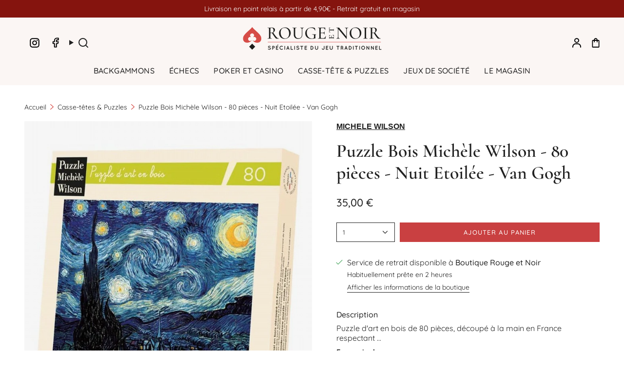

--- FILE ---
content_type: text/html; charset=utf-8
request_url: https://rouge-et-noir.fr/products/puzzle-bois-michele-wilson-80-pieces-nuit-etoilee-van-gogh
body_size: 59448
content:
<!doctype html>
<html class="no-js no-touch supports-no-cookies" lang="fr">
<head>
  <meta name="p:domain_verify" content="96bb565198558881213a13d65854be7b"/>
  <meta charset="UTF-8">
  <meta http-equiv="X-UA-Compatible" content="IE=edge">
  <meta name="viewport" content="width=device-width, initial-scale=1.0">
  <meta name="theme-color" content="#212121">
 
  
  <link rel="canonical" href="https://rouge-et-noir.fr/products/puzzle-bois-michele-wilson-80-pieces-nuit-etoilee-van-gogh">

  

  <!-- ======================= Broadcast Theme V5.6.1 ========================= -->

  <link href="//rouge-et-noir.fr/cdn/shop/t/14/assets/theme.css?v=175078019351424682151733256038" as="style" rel="preload">
  <link href="//rouge-et-noir.fr/cdn/shop/t/14/assets/custom.css?v=55292615786462160081733256002" as="style" rel="preload">
  <link href="//rouge-et-noir.fr/cdn/shop/t/14/assets/vendor.js?v=81458252531703669051733256064" as="script" rel="preload">
  <link href="//rouge-et-noir.fr/cdn/shop/t/14/assets/theme.js?v=57602547878341018631733256055" as="script" rel="preload">

    <link rel="icon" type="image/png" href="//rouge-et-noir.fr/cdn/shop/files/rouge-noir-favicon.png?crop=center&height=32&v=1614375736&width=32">
  

  <!-- Title and description ================================================ -->
  
  <title>
    
    Puzzle Bois Michèle Wilson - 80 pièces - Nuit Etoilée - Van Gogh
    
    
    
  </title>

  
    <meta name="description" content="Puzzle d&#39;art en bois de 80 pièces, découpé à la main en France respectant l&#39;environnement. Vendu en boîte luxueuse August Macke est un peintre expr...">
  

  <meta property="og:site_name" content="Rouge et Noir">
<meta property="og:url" content="https://rouge-et-noir.fr/products/puzzle-bois-michele-wilson-80-pieces-nuit-etoilee-van-gogh">
<meta property="og:title" content="Puzzle Bois Michèle Wilson - 80 pièces - Nuit Etoilée - Van Gogh">
<meta property="og:type" content="product">
<meta property="og:description" content="Puzzle d&#39;art en bois de 80 pièces, découpé à la main en France respectant l&#39;environnement. Vendu en boîte luxueuse August Macke est un peintre expr..."><meta property="og:image" content="http://rouge-et-noir.fr/cdn/shop/files/puzzle-bois-michele-wilson-80-pieces-nuit-etoilee-van-gogh-puzzle-en-bois-michele-wilson-124661.jpg?v=1728463377">
  <meta property="og:image:secure_url" content="https://rouge-et-noir.fr/cdn/shop/files/puzzle-bois-michele-wilson-80-pieces-nuit-etoilee-van-gogh-puzzle-en-bois-michele-wilson-124661.jpg?v=1728463377">
  <meta property="og:image:width" content="800">
  <meta property="og:image:height" content="800"><meta property="og:price:amount" content="35,00">
  <meta property="og:price:currency" content="EUR"><meta name="twitter:card" content="summary_large_image">
<meta name="twitter:title" content="Puzzle Bois Michèle Wilson - 80 pièces - Nuit Etoilée - Van Gogh">
<meta name="twitter:description" content="Puzzle d&#39;art en bois de 80 pièces, découpé à la main en France respectant l&#39;environnement. Vendu en boîte luxueuse August Macke est un peintre expr...">

  <!-- CSS ================================================================== -->
  <style data-shopify>
@font-face {
  font-family: Cormorant;
  font-weight: 600;
  font-style: normal;
  font-display: swap;
  src: url("//rouge-et-noir.fr/cdn/fonts/cormorant/cormorant_n6.3930e9d27a43e1a6bc5a2b0efe8fe595cfa3bda5.woff2") format("woff2"),
       url("//rouge-et-noir.fr/cdn/fonts/cormorant/cormorant_n6.f8314ab02a47b4a38ed5c78b31e8d1963c1cbe87.woff") format("woff");
}

    @font-face {
  font-family: Quicksand;
  font-weight: 400;
  font-style: normal;
  font-display: swap;
  src: url("//rouge-et-noir.fr/cdn/fonts/quicksand/quicksand_n4.bf8322a9d1da765aa396ad7b6eeb81930a6214de.woff2") format("woff2"),
       url("//rouge-et-noir.fr/cdn/fonts/quicksand/quicksand_n4.fa4cbd232d3483059e72b11f7239959a64c98426.woff") format("woff");
}

    @font-face {
  font-family: Quicksand;
  font-weight: 500;
  font-style: normal;
  font-display: swap;
  src: url("//rouge-et-noir.fr/cdn/fonts/quicksand/quicksand_n5.8f86b119923a62b5ca76bc9a6fb25da7a7498802.woff2") format("woff2"),
       url("//rouge-et-noir.fr/cdn/fonts/quicksand/quicksand_n5.c31882e058f76d723a7b6b725ac3ca095b5a2a70.woff") format("woff");
}


    
      @font-face {
  font-family: Cormorant;
  font-weight: 700;
  font-style: normal;
  font-display: swap;
  src: url("//rouge-et-noir.fr/cdn/fonts/cormorant/cormorant_n7.c51184f59f7d2caf4999bcef8df2fc4fc4444aec.woff2") format("woff2"),
       url("//rouge-et-noir.fr/cdn/fonts/cormorant/cormorant_n7.c9ca63ec9e4d37ba28b9518c6b06672c0f43cd49.woff") format("woff");
}

    

    
      @font-face {
  font-family: Quicksand;
  font-weight: 500;
  font-style: normal;
  font-display: swap;
  src: url("//rouge-et-noir.fr/cdn/fonts/quicksand/quicksand_n5.8f86b119923a62b5ca76bc9a6fb25da7a7498802.woff2") format("woff2"),
       url("//rouge-et-noir.fr/cdn/fonts/quicksand/quicksand_n5.c31882e058f76d723a7b6b725ac3ca095b5a2a70.woff") format("woff");
}

    

    
    

    

    
  </style>

  
<style data-shopify>

:root {--scrollbar-width: 0px;





--COLOR-VIDEO-BG: #f2f2f2;
--COLOR-BG-BRIGHTER: #f2f2f2;--COLOR-BG: #ffffff;--COLOR-BG-ALPHA-25: rgba(255, 255, 255, 0.25);
--COLOR-BG-TRANSPARENT: rgba(255, 255, 255, 0);
--COLOR-BG-SECONDARY: #F7F9FA;
--COLOR-BG-SECONDARY-LIGHTEN: #ffffff;
--COLOR-BG-RGB: 255, 255, 255;

--COLOR-TEXT-DARK: #000000;
--COLOR-TEXT: #212121;
--COLOR-TEXT-LIGHT: #646464;


/* === Opacity shades of grey ===*/
--COLOR-A5:  rgba(33, 33, 33, 0.05);
--COLOR-A10: rgba(33, 33, 33, 0.1);
--COLOR-A15: rgba(33, 33, 33, 0.15);
--COLOR-A20: rgba(33, 33, 33, 0.2);
--COLOR-A25: rgba(33, 33, 33, 0.25);
--COLOR-A30: rgba(33, 33, 33, 0.3);
--COLOR-A35: rgba(33, 33, 33, 0.35);
--COLOR-A40: rgba(33, 33, 33, 0.4);
--COLOR-A45: rgba(33, 33, 33, 0.45);
--COLOR-A50: rgba(33, 33, 33, 0.5);
--COLOR-A55: rgba(33, 33, 33, 0.55);
--COLOR-A60: rgba(33, 33, 33, 0.6);
--COLOR-A65: rgba(33, 33, 33, 0.65);
--COLOR-A70: rgba(33, 33, 33, 0.7);
--COLOR-A75: rgba(33, 33, 33, 0.75);
--COLOR-A80: rgba(33, 33, 33, 0.8);
--COLOR-A85: rgba(33, 33, 33, 0.85);
--COLOR-A90: rgba(33, 33, 33, 0.9);
--COLOR-A95: rgba(33, 33, 33, 0.95);

--COLOR-BORDER: rgb(240, 240, 240);
--COLOR-BORDER-LIGHT: #f6f6f6;
--COLOR-BORDER-HAIRLINE: #f7f7f7;
--COLOR-BORDER-DARK: #bdbdbd;/* === Bright color ===*/
--COLOR-PRIMARY: #212121;
--COLOR-PRIMARY-HOVER: #000000;
--COLOR-PRIMARY-FADE: rgba(33, 33, 33, 0.05);
--COLOR-PRIMARY-FADE-HOVER: rgba(33, 33, 33, 0.1);
--COLOR-PRIMARY-LIGHT: #855656;--COLOR-PRIMARY-OPPOSITE: #ffffff;



/* === link Color ===*/
--COLOR-LINK: #212121;
--COLOR-LINK-HOVER: rgba(33, 33, 33, 0.7);
--COLOR-LINK-FADE: rgba(33, 33, 33, 0.05);
--COLOR-LINK-FADE-HOVER: rgba(33, 33, 33, 0.1);--COLOR-LINK-OPPOSITE: #ffffff;


/* === Product grid sale tags ===*/
--COLOR-SALE-BG: #f9dee5;
--COLOR-SALE-TEXT: #af7b88;

/* === Product grid badges ===*/
--COLOR-BADGE-BG: #ffffff;
--COLOR-BADGE-TEXT: #212121;

/* === Product sale color ===*/
--COLOR-SALE: #c94041;

/* === Gray background on Product grid items ===*/--filter-bg: .97;/* === Helper colors for form error states ===*/
--COLOR-ERROR: #721C24;
--COLOR-ERROR-BG: #F8D7DA;
--COLOR-ERROR-BORDER: #F5C6CB;



  --RADIUS: 0px;
  --RADIUS-SELECT: 0px;

--COLOR-HEADER-BG: #ffffff;--COLOR-HEADER-BG-TRANSPARENT: rgba(255, 255, 255, 0);
--COLOR-HEADER-LINK: #212121;
--COLOR-HEADER-LINK-HOVER: rgba(33, 33, 33, 0.7);

--COLOR-MENU-BG: #fbf6f4;
--COLOR-MENU-LINK: #212121;
--COLOR-MENU-LINK-HOVER: rgba(33, 33, 33, 0.7);
--COLOR-SUBMENU-BG: #fbf6f4;
--COLOR-SUBMENU-LINK: #212121;
--COLOR-SUBMENU-LINK-HOVER: rgba(33, 33, 33, 0.7);
--COLOR-SUBMENU-TEXT-LIGHT: #626160;
--COLOR-MENU-TRANSPARENT: #ffffff;
--COLOR-MENU-TRANSPARENT-HOVER: rgba(255, 255, 255, 0.7);--COLOR-FOOTER-BG: #212121;
--COLOR-FOOTER-BG-HAIRLINE: #292929;
--COLOR-FOOTER-TEXT: #fbf6f4;
--COLOR-FOOTER-TEXT-A35: rgba(251, 246, 244, 0.35);
--COLOR-FOOTER-TEXT-A75: rgba(251, 246, 244, 0.75);
--COLOR-FOOTER-LINK: #fbf6f4;
--COLOR-FOOTER-LINK-HOVER: rgba(251, 246, 244, 0.7);
--COLOR-FOOTER-BORDER: #fbf6f4;

--TRANSPARENT: rgba(255, 255, 255, 0);

/* === Default overlay opacity ===*/
--overlay-opacity: 0;
--underlay-opacity: 1;
--underlay-bg: rgba(0,0,0,0.4);

/* === Custom Cursor ===*/
--ICON-ZOOM-IN: url( "//rouge-et-noir.fr/cdn/shop/t/14/assets/icon-zoom-in.svg?v=182473373117644429561727856892" );
--ICON-ZOOM-OUT: url( "//rouge-et-noir.fr/cdn/shop/t/14/assets/icon-zoom-out.svg?v=101497157853986683871727856892" );

/* === Custom Icons ===*/


  
  --ICON-ADD-BAG: url( "//rouge-et-noir.fr/cdn/shop/t/14/assets/icon-add-bag-medium.svg?v=139170916092727621901727856892" );
  --ICON-ADD-CART: url( "//rouge-et-noir.fr/cdn/shop/t/14/assets/icon-add-cart-medium.svg?v=57635405022452982901727856892" );
  --ICON-ARROW-LEFT: url( "//rouge-et-noir.fr/cdn/shop/t/14/assets/icon-arrow-left-medium.svg?v=98614866157451683461727856892" );
  --ICON-ARROW-RIGHT: url( "//rouge-et-noir.fr/cdn/shop/t/14/assets/icon-arrow-right-medium.svg?v=127385474140982877711727856892" );
  --ICON-SELECT: url("//rouge-et-noir.fr/cdn/shop/t/14/assets/icon-select-medium.svg?v=6060");


--PRODUCT-GRID-ASPECT-RATIO: 100%;

/* === Typography ===*/
--FONT-WEIGHT-BODY: 400;
--FONT-WEIGHT-BODY-BOLD: 500;

--FONT-STACK-BODY: Quicksand, sans-serif;
--FONT-STYLE-BODY: normal;
--FONT-STYLE-BODY-ITALIC: italic;
--FONT-ADJUST-BODY: 1.0;

--LETTER-SPACING-BODY: 0.0em;

--FONT-WEIGHT-HEADING: 600;
--FONT-WEIGHT-HEADING-BOLD: 700;

--FONT-UPPERCASE-HEADING: none;
--LETTER-SPACING-HEADING: 0.0em;

--FONT-STACK-HEADING: Cormorant, serif;
--FONT-STYLE-HEADING: normal;
--FONT-STYLE-HEADING-ITALIC: italic;
--FONT-ADJUST-HEADING: 1.4;

--FONT-WEIGHT-SUBHEADING: 400;
--FONT-WEIGHT-SUBHEADING-BOLD: 500;

--FONT-STACK-SUBHEADING: Quicksand, sans-serif;
--FONT-STYLE-SUBHEADING: normal;
--FONT-STYLE-SUBHEADING-ITALIC: italic;
--FONT-ADJUST-SUBHEADING: 1.0;

--FONT-UPPERCASE-SUBHEADING: uppercase;
--LETTER-SPACING-SUBHEADING: 0.1em;

--FONT-STACK-NAV: Quicksand, sans-serif;
--FONT-STYLE-NAV: normal;
--FONT-STYLE-NAV-ITALIC: italic;
--FONT-ADJUST-NAV: 1.0;

--FONT-WEIGHT-NAV: 400;
--FONT-WEIGHT-NAV-BOLD: 500;

--LETTER-SPACING-NAV: 0.025em;

--FONT-SIZE-BASE: 1.0rem;
--FONT-SIZE-BASE-PERCENT: 1.0;

/* === Parallax ===*/
--PARALLAX-STRENGTH-MIN: 120.0%;
--PARALLAX-STRENGTH-MAX: 130.0%;--COLUMNS: 4;
--COLUMNS-MEDIUM: 3;
--COLUMNS-SMALL: 2;
--COLUMNS-MOBILE: 1;--LAYOUT-OUTER: 50px;
  --LAYOUT-GUTTER: 32px;
  --LAYOUT-OUTER-MEDIUM: 30px;
  --LAYOUT-GUTTER-MEDIUM: 22px;
  --LAYOUT-OUTER-SMALL: 16px;
  --LAYOUT-GUTTER-SMALL: 16px;--base-animation-delay: 0ms;
--line-height-normal: 1.375; /* Equals to line-height: normal; */--SIDEBAR-WIDTH: 288px;
  --SIDEBAR-WIDTH-MEDIUM: 258px;--DRAWER-WIDTH: 380px;--ICON-STROKE-WIDTH: 1.5px;/* === Button General ===*/
--BTN-FONT-STACK: Quicksand, sans-serif;
--BTN-FONT-WEIGHT: 500;
--BTN-FONT-STYLE: normal;
--BTN-FONT-SIZE: 13px;

--BTN-LETTER-SPACING: 0.1em;
--BTN-UPPERCASE: uppercase;
--BTN-TEXT-ARROW-OFFSET: -1px;

/* === Button Primary ===*/
--BTN-PRIMARY-BORDER-COLOR: #212121;
--BTN-PRIMARY-BG-COLOR: #c94041;
--BTN-PRIMARY-TEXT-COLOR: #ffffff;


  --BTN-PRIMARY-BG-COLOR-BRIGHTER: #bb3536;


/* === Button Secondary ===*/
--BTN-SECONDARY-BORDER-COLOR: #212121;
--BTN-SECONDARY-BG-COLOR: #212121;
--BTN-SECONDARY-TEXT-COLOR: #ffffff;


  --BTN-SECONDARY-BG-COLOR-BRIGHTER: #3b3b3b;


/* === Button White ===*/
--TEXT-BTN-BORDER-WHITE: #fff;
--TEXT-BTN-BG-WHITE: #fff;
--TEXT-BTN-WHITE: #000;
--TEXT-BTN-BG-WHITE-BRIGHTER: #f2f2f2;

/* === Button Black ===*/
--TEXT-BTN-BG-BLACK: #000;
--TEXT-BTN-BORDER-BLACK: #000;
--TEXT-BTN-BLACK: #fff;
--TEXT-BTN-BG-BLACK-BRIGHTER: #1a1a1a;

/* === Default Cart Gradient ===*/

--FREE-SHIPPING-GRADIENT: linear-gradient(to right, var(--COLOR-PRIMARY-LIGHT) 0%, var(--COLOR-PRIMARY) 100%);

/* === Swatch Size ===*/
--swatch-size-filters: calc(1.15rem * var(--FONT-ADJUST-BODY));
--swatch-size-product: calc(2.2rem * var(--FONT-ADJUST-BODY));
}

/* === Backdrop ===*/
::backdrop {
  --underlay-opacity: 1;
  --underlay-bg: rgba(0,0,0,0.4);
}
</style>


  <link href="//rouge-et-noir.fr/cdn/shop/t/14/assets/theme.css?v=175078019351424682151733256038" rel="stylesheet" type="text/css" media="all" />
  <link href="//rouge-et-noir.fr/cdn/shop/t/14/assets/custom.css?v=55292615786462160081733256002" rel="stylesheet" type="text/css" media="all" />
<link href="//rouge-et-noir.fr/cdn/shop/t/14/assets/swatches.css?v=51911690870209352461733256025" as="style" rel="preload">
    <link href="//rouge-et-noir.fr/cdn/shop/t/14/assets/swatches.css?v=51911690870209352461733256025" rel="stylesheet" type="text/css" media="all" />
<style data-shopify>.swatches {
    --black: #000000;--white: #fafafa;--blank: url(//rouge-et-noir.fr/cdn/shop/files/blank_small.png?v=6060);
  }</style>
<script>
    if (window.navigator.userAgent.indexOf('MSIE ') > 0 || window.navigator.userAgent.indexOf('Trident/') > 0) {
      document.documentElement.className = document.documentElement.className + ' ie';

      var scripts = document.getElementsByTagName('script')[0];
      var polyfill = document.createElement("script");
      polyfill.defer = true;
      polyfill.src = "//rouge-et-noir.fr/cdn/shop/t/14/assets/ie11.js?v=177756134084991032811733256013";

      scripts.parentNode.insertBefore(polyfill, scripts);
    } else {
      document.documentElement.className = document.documentElement.className.replace('no-js', 'js');
    }

    document.documentElement.style.setProperty('--scrollbar-width', `${getScrollbarWidth()}px`);

    function getScrollbarWidth() {
      // Creating invisible container
      const outer = document.createElement('div');
      outer.style.visibility = 'hidden';
      outer.style.overflow = 'scroll'; // forcing scrollbar to appear
      outer.style.msOverflowStyle = 'scrollbar'; // needed for WinJS apps
      document.documentElement.appendChild(outer);

      // Creating inner element and placing it in the container
      const inner = document.createElement('div');
      outer.appendChild(inner);

      // Calculating difference between container's full width and the child width
      const scrollbarWidth = outer.offsetWidth - inner.offsetWidth;

      // Removing temporary elements from the DOM
      outer.parentNode.removeChild(outer);

      return scrollbarWidth;
    }

    let root = '/';
    if (root[root.length - 1] !== '/') {
      root = root + '/';
    }

    window.theme = {
      routes: {
        root: root,
        cart_url: '/cart',
        cart_add_url: '/cart/add',
        cart_change_url: '/cart/change',
        product_recommendations_url: '/recommendations/products',
        predictive_search_url: '/search/suggest',
        addresses_url: '/account/addresses'
      },
      assets: {
        photoswipe: '//rouge-et-noir.fr/cdn/shop/t/14/assets/photoswipe.js?v=54049872774014195691733256017',
        smoothscroll: '//rouge-et-noir.fr/cdn/shop/t/14/assets/smoothscroll.js?v=41681495359756633661733256021',
      },
      strings: {
        addToCart: "Ajouter au panier",
        cartAcceptanceError: "Vous devez accepter nos termes et conditions.",
        soldOut: "Épuisé",
        from: "À partir de",
        preOrder: "Pré-commander",
        sale: "En solde",
        subscription: "Abonnement",
        unavailable: "Non disponible",
        unitPrice: "Prix ​​unitaire",
        unitPriceSeparator: "par",
        shippingCalcSubmitButton: "Calculez les frais de livraison",
        shippingCalcSubmitButtonDisabled: "Calcul...",
        selectValue: "Sélectionnez la valeur",
        selectColor: "Sélectionnez la couleur",
        oneColor: "couleur",
        otherColor: "couleurs",
        upsellAddToCart: "Ajouter",
        free: "Gratuit",
        swatchesColor: "Couleur",
        sku: "SKU",
      },
      settings: {
        cartType: "drawer",
        customerLoggedIn: null ? true : false,
        enableQuickAdd: true,
        enableAnimations: true,
        variantOnSale: true,
        collectionSwatchStyle: "text-slider",
      },
      sliderArrows: {
        prev: '<button type="button" class="slider__button slider__button--prev" data-button-arrow data-button-prev>' + "Précédent" + '</button>',
        next: '<button type="button" class="slider__button slider__button--next" data-button-arrow data-button-next>' + "Suivant" + '</button>',
      },
      moneyFormat: false ? "{{amount_with_comma_separator}} € EUR" : "{{amount_with_comma_separator}} €",
      moneyWithoutCurrencyFormat: "{{amount_with_comma_separator}} €",
      moneyWithCurrencyFormat: "{{amount_with_comma_separator}} € EUR",
      subtotal: 0,
      info: {
        name: 'broadcast'
      },
      version: '5.6.1'
    };

    let windowInnerHeight = window.innerHeight;
    document.documentElement.style.setProperty('--full-height', `${windowInnerHeight}px`);
    document.documentElement.style.setProperty('--three-quarters', `${windowInnerHeight * 0.75}px`);
    document.documentElement.style.setProperty('--two-thirds', `${windowInnerHeight * 0.66}px`);
    document.documentElement.style.setProperty('--one-half', `${windowInnerHeight * 0.5}px`);
    document.documentElement.style.setProperty('--one-third', `${windowInnerHeight * 0.33}px`);
    document.documentElement.style.setProperty('--one-fifth', `${windowInnerHeight * 0.2}px`);
  </script>

  

  <!-- Theme Javascript ============================================================== -->
  <script src="//rouge-et-noir.fr/cdn/shop/t/14/assets/vendor.js?v=81458252531703669051733256064" defer="defer"></script>
  <script src="//rouge-et-noir.fr/cdn/shop/t/14/assets/theme.dev.js?v=152566873306784636611733256047" defer="defer"></script>
  <script src="//rouge-et-noir.fr/cdn/shop/t/14/assets/custom.js?v=26995105601464431251733256006" defer="defer"></script><!-- Shopify app scripts =========================================================== --><script>window.performance && window.performance.mark && window.performance.mark('shopify.content_for_header.start');</script><meta name="facebook-domain-verification" content="u7xp3jlvyeiigdyj7xi2fut0gtls96">
<meta name="google-site-verification" content="KnMVPUPtNvSQWHfPQtg3KljUeFzc3ctVYpgFJXF_4PU">
<meta id="shopify-digital-wallet" name="shopify-digital-wallet" content="/49178345627/digital_wallets/dialog">
<meta name="shopify-checkout-api-token" content="523dc35c695c493d05035e4d4e5b0988">
<meta id="in-context-paypal-metadata" data-shop-id="49178345627" data-venmo-supported="false" data-environment="production" data-locale="fr_FR" data-paypal-v4="true" data-currency="EUR">
<link rel="alternate" type="application/json+oembed" href="https://rouge-et-noir.fr/products/puzzle-bois-michele-wilson-80-pieces-nuit-etoilee-van-gogh.oembed">
<script async="async" src="/checkouts/internal/preloads.js?locale=fr-FR"></script>
<link rel="preconnect" href="https://shop.app" crossorigin="anonymous">
<script async="async" src="https://shop.app/checkouts/internal/preloads.js?locale=fr-FR&shop_id=49178345627" crossorigin="anonymous"></script>
<script id="apple-pay-shop-capabilities" type="application/json">{"shopId":49178345627,"countryCode":"FR","currencyCode":"EUR","merchantCapabilities":["supports3DS"],"merchantId":"gid:\/\/shopify\/Shop\/49178345627","merchantName":"Rouge et Noir","requiredBillingContactFields":["postalAddress","email","phone"],"requiredShippingContactFields":["postalAddress","email","phone"],"shippingType":"shipping","supportedNetworks":["visa","masterCard","amex","maestro"],"total":{"type":"pending","label":"Rouge et Noir","amount":"1.00"},"shopifyPaymentsEnabled":true,"supportsSubscriptions":true}</script>
<script id="shopify-features" type="application/json">{"accessToken":"523dc35c695c493d05035e4d4e5b0988","betas":["rich-media-storefront-analytics"],"domain":"rouge-et-noir.fr","predictiveSearch":true,"shopId":49178345627,"locale":"fr"}</script>
<script>var Shopify = Shopify || {};
Shopify.shop = "rouge-et-noir-shop.myshopify.com";
Shopify.locale = "fr";
Shopify.currency = {"active":"EUR","rate":"1.0"};
Shopify.country = "FR";
Shopify.theme = {"name":"Rouge\u0026Noir v2.0.1 [Prod] Agence Marki","id":168845476174,"schema_name":"Broadcast","schema_version":"5.6.1","theme_store_id":868,"role":"main"};
Shopify.theme.handle = "null";
Shopify.theme.style = {"id":null,"handle":null};
Shopify.cdnHost = "rouge-et-noir.fr/cdn";
Shopify.routes = Shopify.routes || {};
Shopify.routes.root = "/";</script>
<script type="module">!function(o){(o.Shopify=o.Shopify||{}).modules=!0}(window);</script>
<script>!function(o){function n(){var o=[];function n(){o.push(Array.prototype.slice.apply(arguments))}return n.q=o,n}var t=o.Shopify=o.Shopify||{};t.loadFeatures=n(),t.autoloadFeatures=n()}(window);</script>
<script>
  window.ShopifyPay = window.ShopifyPay || {};
  window.ShopifyPay.apiHost = "shop.app\/pay";
  window.ShopifyPay.redirectState = null;
</script>
<script id="shop-js-analytics" type="application/json">{"pageType":"product"}</script>
<script defer="defer" async type="module" src="//rouge-et-noir.fr/cdn/shopifycloud/shop-js/modules/v2/client.init-shop-cart-sync_Lpn8ZOi5.fr.esm.js"></script>
<script defer="defer" async type="module" src="//rouge-et-noir.fr/cdn/shopifycloud/shop-js/modules/v2/chunk.common_X4Hu3kma.esm.js"></script>
<script defer="defer" async type="module" src="//rouge-et-noir.fr/cdn/shopifycloud/shop-js/modules/v2/chunk.modal_BV0V5IrV.esm.js"></script>
<script type="module">
  await import("//rouge-et-noir.fr/cdn/shopifycloud/shop-js/modules/v2/client.init-shop-cart-sync_Lpn8ZOi5.fr.esm.js");
await import("//rouge-et-noir.fr/cdn/shopifycloud/shop-js/modules/v2/chunk.common_X4Hu3kma.esm.js");
await import("//rouge-et-noir.fr/cdn/shopifycloud/shop-js/modules/v2/chunk.modal_BV0V5IrV.esm.js");

  window.Shopify.SignInWithShop?.initShopCartSync?.({"fedCMEnabled":true,"windoidEnabled":true});

</script>
<script>
  window.Shopify = window.Shopify || {};
  if (!window.Shopify.featureAssets) window.Shopify.featureAssets = {};
  window.Shopify.featureAssets['shop-js'] = {"shop-cart-sync":["modules/v2/client.shop-cart-sync_hBo3gat_.fr.esm.js","modules/v2/chunk.common_X4Hu3kma.esm.js","modules/v2/chunk.modal_BV0V5IrV.esm.js"],"init-fed-cm":["modules/v2/client.init-fed-cm_BoVeauXL.fr.esm.js","modules/v2/chunk.common_X4Hu3kma.esm.js","modules/v2/chunk.modal_BV0V5IrV.esm.js"],"init-shop-email-lookup-coordinator":["modules/v2/client.init-shop-email-lookup-coordinator_CX4-Y-CZ.fr.esm.js","modules/v2/chunk.common_X4Hu3kma.esm.js","modules/v2/chunk.modal_BV0V5IrV.esm.js"],"init-windoid":["modules/v2/client.init-windoid_iuUmw7cp.fr.esm.js","modules/v2/chunk.common_X4Hu3kma.esm.js","modules/v2/chunk.modal_BV0V5IrV.esm.js"],"shop-button":["modules/v2/client.shop-button_DumFxEIo.fr.esm.js","modules/v2/chunk.common_X4Hu3kma.esm.js","modules/v2/chunk.modal_BV0V5IrV.esm.js"],"shop-cash-offers":["modules/v2/client.shop-cash-offers_BPdnZcGX.fr.esm.js","modules/v2/chunk.common_X4Hu3kma.esm.js","modules/v2/chunk.modal_BV0V5IrV.esm.js"],"shop-toast-manager":["modules/v2/client.shop-toast-manager_sjv6XvZD.fr.esm.js","modules/v2/chunk.common_X4Hu3kma.esm.js","modules/v2/chunk.modal_BV0V5IrV.esm.js"],"init-shop-cart-sync":["modules/v2/client.init-shop-cart-sync_Lpn8ZOi5.fr.esm.js","modules/v2/chunk.common_X4Hu3kma.esm.js","modules/v2/chunk.modal_BV0V5IrV.esm.js"],"init-customer-accounts-sign-up":["modules/v2/client.init-customer-accounts-sign-up_DQVKlaja.fr.esm.js","modules/v2/client.shop-login-button_DkHUpD44.fr.esm.js","modules/v2/chunk.common_X4Hu3kma.esm.js","modules/v2/chunk.modal_BV0V5IrV.esm.js"],"pay-button":["modules/v2/client.pay-button_DN6Ek-nh.fr.esm.js","modules/v2/chunk.common_X4Hu3kma.esm.js","modules/v2/chunk.modal_BV0V5IrV.esm.js"],"init-customer-accounts":["modules/v2/client.init-customer-accounts_BQOJrVdv.fr.esm.js","modules/v2/client.shop-login-button_DkHUpD44.fr.esm.js","modules/v2/chunk.common_X4Hu3kma.esm.js","modules/v2/chunk.modal_BV0V5IrV.esm.js"],"avatar":["modules/v2/client.avatar_BTnouDA3.fr.esm.js"],"init-shop-for-new-customer-accounts":["modules/v2/client.init-shop-for-new-customer-accounts_DW7xpOCZ.fr.esm.js","modules/v2/client.shop-login-button_DkHUpD44.fr.esm.js","modules/v2/chunk.common_X4Hu3kma.esm.js","modules/v2/chunk.modal_BV0V5IrV.esm.js"],"shop-follow-button":["modules/v2/client.shop-follow-button_CXr7UFuQ.fr.esm.js","modules/v2/chunk.common_X4Hu3kma.esm.js","modules/v2/chunk.modal_BV0V5IrV.esm.js"],"checkout-modal":["modules/v2/client.checkout-modal_CXg0VCPn.fr.esm.js","modules/v2/chunk.common_X4Hu3kma.esm.js","modules/v2/chunk.modal_BV0V5IrV.esm.js"],"shop-login-button":["modules/v2/client.shop-login-button_DkHUpD44.fr.esm.js","modules/v2/chunk.common_X4Hu3kma.esm.js","modules/v2/chunk.modal_BV0V5IrV.esm.js"],"lead-capture":["modules/v2/client.lead-capture_C9SxlK5K.fr.esm.js","modules/v2/chunk.common_X4Hu3kma.esm.js","modules/v2/chunk.modal_BV0V5IrV.esm.js"],"shop-login":["modules/v2/client.shop-login_DQBEMTrD.fr.esm.js","modules/v2/chunk.common_X4Hu3kma.esm.js","modules/v2/chunk.modal_BV0V5IrV.esm.js"],"payment-terms":["modules/v2/client.payment-terms_CokxZuo0.fr.esm.js","modules/v2/chunk.common_X4Hu3kma.esm.js","modules/v2/chunk.modal_BV0V5IrV.esm.js"]};
</script>
<script id="__st">var __st={"a":49178345627,"offset":3600,"reqid":"a4eb4391-c93f-47fd-afec-5ab6366f5e0d-1769899186","pageurl":"rouge-et-noir.fr\/products\/puzzle-bois-michele-wilson-80-pieces-nuit-etoilee-van-gogh","u":"3df832275b47","p":"product","rtyp":"product","rid":8578304672078};</script>
<script>window.ShopifyPaypalV4VisibilityTracking = true;</script>
<script id="captcha-bootstrap">!function(){'use strict';const t='contact',e='account',n='new_comment',o=[[t,t],['blogs',n],['comments',n],[t,'customer']],c=[[e,'customer_login'],[e,'guest_login'],[e,'recover_customer_password'],[e,'create_customer']],r=t=>t.map((([t,e])=>`form[action*='/${t}']:not([data-nocaptcha='true']) input[name='form_type'][value='${e}']`)).join(','),a=t=>()=>t?[...document.querySelectorAll(t)].map((t=>t.form)):[];function s(){const t=[...o],e=r(t);return a(e)}const i='password',u='form_key',d=['recaptcha-v3-token','g-recaptcha-response','h-captcha-response',i],f=()=>{try{return window.sessionStorage}catch{return}},m='__shopify_v',_=t=>t.elements[u];function p(t,e,n=!1){try{const o=window.sessionStorage,c=JSON.parse(o.getItem(e)),{data:r}=function(t){const{data:e,action:n}=t;return t[m]||n?{data:e,action:n}:{data:t,action:n}}(c);for(const[e,n]of Object.entries(r))t.elements[e]&&(t.elements[e].value=n);n&&o.removeItem(e)}catch(o){console.error('form repopulation failed',{error:o})}}const l='form_type',E='cptcha';function T(t){t.dataset[E]=!0}const w=window,h=w.document,L='Shopify',v='ce_forms',y='captcha';let A=!1;((t,e)=>{const n=(g='f06e6c50-85a8-45c8-87d0-21a2b65856fe',I='https://cdn.shopify.com/shopifycloud/storefront-forms-hcaptcha/ce_storefront_forms_captcha_hcaptcha.v1.5.2.iife.js',D={infoText:'Protégé par hCaptcha',privacyText:'Confidentialité',termsText:'Conditions'},(t,e,n)=>{const o=w[L][v],c=o.bindForm;if(c)return c(t,g,e,D).then(n);var r;o.q.push([[t,g,e,D],n]),r=I,A||(h.body.append(Object.assign(h.createElement('script'),{id:'captcha-provider',async:!0,src:r})),A=!0)});var g,I,D;w[L]=w[L]||{},w[L][v]=w[L][v]||{},w[L][v].q=[],w[L][y]=w[L][y]||{},w[L][y].protect=function(t,e){n(t,void 0,e),T(t)},Object.freeze(w[L][y]),function(t,e,n,w,h,L){const[v,y,A,g]=function(t,e,n){const i=e?o:[],u=t?c:[],d=[...i,...u],f=r(d),m=r(i),_=r(d.filter((([t,e])=>n.includes(e))));return[a(f),a(m),a(_),s()]}(w,h,L),I=t=>{const e=t.target;return e instanceof HTMLFormElement?e:e&&e.form},D=t=>v().includes(t);t.addEventListener('submit',(t=>{const e=I(t);if(!e)return;const n=D(e)&&!e.dataset.hcaptchaBound&&!e.dataset.recaptchaBound,o=_(e),c=g().includes(e)&&(!o||!o.value);(n||c)&&t.preventDefault(),c&&!n&&(function(t){try{if(!f())return;!function(t){const e=f();if(!e)return;const n=_(t);if(!n)return;const o=n.value;o&&e.removeItem(o)}(t);const e=Array.from(Array(32),(()=>Math.random().toString(36)[2])).join('');!function(t,e){_(t)||t.append(Object.assign(document.createElement('input'),{type:'hidden',name:u})),t.elements[u].value=e}(t,e),function(t,e){const n=f();if(!n)return;const o=[...t.querySelectorAll(`input[type='${i}']`)].map((({name:t})=>t)),c=[...d,...o],r={};for(const[a,s]of new FormData(t).entries())c.includes(a)||(r[a]=s);n.setItem(e,JSON.stringify({[m]:1,action:t.action,data:r}))}(t,e)}catch(e){console.error('failed to persist form',e)}}(e),e.submit())}));const S=(t,e)=>{t&&!t.dataset[E]&&(n(t,e.some((e=>e===t))),T(t))};for(const o of['focusin','change'])t.addEventListener(o,(t=>{const e=I(t);D(e)&&S(e,y())}));const B=e.get('form_key'),M=e.get(l),P=B&&M;t.addEventListener('DOMContentLoaded',(()=>{const t=y();if(P)for(const e of t)e.elements[l].value===M&&p(e,B);[...new Set([...A(),...v().filter((t=>'true'===t.dataset.shopifyCaptcha))])].forEach((e=>S(e,t)))}))}(h,new URLSearchParams(w.location.search),n,t,e,['guest_login'])})(!0,!0)}();</script>
<script integrity="sha256-4kQ18oKyAcykRKYeNunJcIwy7WH5gtpwJnB7kiuLZ1E=" data-source-attribution="shopify.loadfeatures" defer="defer" src="//rouge-et-noir.fr/cdn/shopifycloud/storefront/assets/storefront/load_feature-a0a9edcb.js" crossorigin="anonymous"></script>
<script crossorigin="anonymous" defer="defer" src="//rouge-et-noir.fr/cdn/shopifycloud/storefront/assets/shopify_pay/storefront-65b4c6d7.js?v=20250812"></script>
<script data-source-attribution="shopify.dynamic_checkout.dynamic.init">var Shopify=Shopify||{};Shopify.PaymentButton=Shopify.PaymentButton||{isStorefrontPortableWallets:!0,init:function(){window.Shopify.PaymentButton.init=function(){};var t=document.createElement("script");t.src="https://rouge-et-noir.fr/cdn/shopifycloud/portable-wallets/latest/portable-wallets.fr.js",t.type="module",document.head.appendChild(t)}};
</script>
<script data-source-attribution="shopify.dynamic_checkout.buyer_consent">
  function portableWalletsHideBuyerConsent(e){var t=document.getElementById("shopify-buyer-consent"),n=document.getElementById("shopify-subscription-policy-button");t&&n&&(t.classList.add("hidden"),t.setAttribute("aria-hidden","true"),n.removeEventListener("click",e))}function portableWalletsShowBuyerConsent(e){var t=document.getElementById("shopify-buyer-consent"),n=document.getElementById("shopify-subscription-policy-button");t&&n&&(t.classList.remove("hidden"),t.removeAttribute("aria-hidden"),n.addEventListener("click",e))}window.Shopify?.PaymentButton&&(window.Shopify.PaymentButton.hideBuyerConsent=portableWalletsHideBuyerConsent,window.Shopify.PaymentButton.showBuyerConsent=portableWalletsShowBuyerConsent);
</script>
<script data-source-attribution="shopify.dynamic_checkout.cart.bootstrap">document.addEventListener("DOMContentLoaded",(function(){function t(){return document.querySelector("shopify-accelerated-checkout-cart, shopify-accelerated-checkout")}if(t())Shopify.PaymentButton.init();else{new MutationObserver((function(e,n){t()&&(Shopify.PaymentButton.init(),n.disconnect())})).observe(document.body,{childList:!0,subtree:!0})}}));
</script>
<script id='scb4127' type='text/javascript' async='' src='https://rouge-et-noir.fr/cdn/shopifycloud/privacy-banner/storefront-banner.js'></script><link id="shopify-accelerated-checkout-styles" rel="stylesheet" media="screen" href="https://rouge-et-noir.fr/cdn/shopifycloud/portable-wallets/latest/accelerated-checkout-backwards-compat.css" crossorigin="anonymous">
<style id="shopify-accelerated-checkout-cart">
        #shopify-buyer-consent {
  margin-top: 1em;
  display: inline-block;
  width: 100%;
}

#shopify-buyer-consent.hidden {
  display: none;
}

#shopify-subscription-policy-button {
  background: none;
  border: none;
  padding: 0;
  text-decoration: underline;
  font-size: inherit;
  cursor: pointer;
}

#shopify-subscription-policy-button::before {
  box-shadow: none;
}

      </style>

<script>window.performance && window.performance.mark && window.performance.mark('shopify.content_for_header.end');</script><meta name="p:domain_verify" content="96bb565198558881213a13d65854be7b"/>
  <meta name="google-site-verification" content="HxlIGRqrkMHtmE9nwacZZ325Jq29xmfZtlQCtsHdcoY" />
<script type="text/javascript">
    (function(c,l,a,r,i,t,y){
        c[a]=c[a]||function(){(c[a].q=c[a].q||[]).push(arguments)};
        t=l.createElement(r);t.async=1;t.src="https://www.clarity.ms/tag/"+i;
        y=l.getElementsByTagName(r)[0];y.parentNode.insertBefore(t,y);
    })(window, document, "clarity", "script", "opr0rthake");
</script>
<!-- BEGIN app block: shopify://apps/addingwell/blocks/aw-gtm/c8ed21e7-0ac8-4249-8c91-cbdde850b5b8 --><script
  type="module"
>
  setTimeout(async function () {
    const keySessionStorage = 'aw_settings';
    let __AW__settings = JSON.parse(sessionStorage.getItem(keySessionStorage));
    if(!__AW__settings) {
      const awSettings = await fetch(
              "/apps/addingwell-proxy",
              {
                method: "GET",
                redirect: "follow",
                headers: {'Content-Type': 'application/json', 'Access-Control-Allow-Origin': '*'}
              }
      );
      if (awSettings.ok) {
        __AW__settings = await awSettings.json();
        sessionStorage.setItem(keySessionStorage, JSON.stringify(__AW__settings));
      } else {
        console.error('Addingwell - Loading proxy error', awSettings.status);
        return;
      }
    }

    if(__AW__settings.insertGtmTag && __AW__settings.gtmId) {
      let __AW__gtmUrl = 'https://www.googletagmanager.com/gtm.js';
      let __AW__isAddingwellCdn = false;
      if(__AW__settings.insertGtmUrl && __AW__settings.gtmUrl) {
        __AW__gtmUrl = __AW__settings.gtmUrl;
        __AW__isAddingwellCdn = __AW__settings.isAddingwellCdn;
      }

      (function(w,d,s,l,i){
        w[l]=w[l]||[];w[l].push({'gtm.start':new Date().getTime(),event:'gtm.js'});
        var f=d.getElementsByTagName(s)[0],j=d.createElement(s),dl=l!='dataLayer'?'&l='+l:'';
        j.async=true;
        j.src=`${__AW__gtmUrl}?${__AW__isAddingwellCdn ? 'awl' : 'id'}=`+(__AW__isAddingwellCdn ? i.replace(/^GTM-/, '') : i)+dl;f.parentNode.insertBefore(j,f);
      })(window,document,'script',`${__AW__settings.dataLayerVariableName}`,`${__AW__settings.gtmId}`);
    }

    const __AW__getEventNameWithSuffix = (eventName) => {
      return eventName + (__AW__settings.dataLayerEventSuffix ? "_" + __AW__settings.dataLayerEventSuffix : "");
    }

    if(__AW__settings.enableDataLayer) {
      const MAX_ITEMS_BATCH = 10;
      const sendBatchEvents = (items, eventName, eventObject) => {
        let batch = [];
        for(let i  = 0; i < items.length; i++) {
          batch.push(items[i]);
          if(batch.length === MAX_ITEMS_BATCH || i === items.length - 1) {
            const eventClone = {
              ...eventObject,
              ecommerce: {
                ...eventObject.ecommerce,
                items: [...batch]
              }
            };
            window[__AW__settings.dataLayerVariableName].push({ ecommerce: null });
            window[__AW__settings.dataLayerVariableName].push({
              ...{'event': __AW__getEventNameWithSuffix(eventName)},
              ...eventClone
            });

            batch = [];
          }
        }
      }

      function __AW__filterNullOrEmpty(obj) {
        let filteredObj = {};

        for (let key in obj) {
          if (obj.hasOwnProperty(key)) {
            let value = obj[key];

            // If value is an object (and not null), recursively filter sub-elements
            if (typeof value === "object" && value !== null && value !== undefined) {
              let filteredSubObject = __AW__filterNullOrEmpty(value);

              // Add the filtered sub-object only if it's not empty
              if (Object.keys(filteredSubObject).length > 0) {
                filteredObj[key] = filteredSubObject;
              }
            } else {
              // Add the value only if it's neither null nor an empty string
              if (value !== null && value !== "" && value !== undefined) {
                filteredObj[key] = value;
              }
            }
          }
        }
        return filteredObj;
      }

      function getPageType(value) {
        const pageTypeMapping = {
          404: '404',
          article: 'article',
          blog: 'blog',
          cart: 'cart',
          collection: 'collection',
          gift_card: 'gift_card',
          index: 'homepage',
          product: 'product',
          search: 'searchresults',
          'customers/login': 'login',
          'customers/register': 'sign_up'
        };
        return pageTypeMapping[value] || 'other';
      }

      function pushDataLayerEvents() {
        window[__AW__settings.dataLayerVariableName] = window[__AW__settings.dataLayerVariableName] || [];  // init data layer if doesn't already exist
        const templateName = "product";
        const moneyFormat = "{{amount_with_comma_separator}} €";

        const getFormattedPrice = (price) => {
          let formattedPrice = price;
          if(moneyFormat.indexOf("amount_with_period_and_space_separator") > -1) {
            formattedPrice = price.replace(' ', '');
          } else if(moneyFormat.indexOf("amount_with_space_separator") > -1) {
            formattedPrice = price.replace(' ', '').replace(',', '.');
          } else if(moneyFormat.indexOf("amount_no_decimals_with_space_separator") > -1) {
            formattedPrice = price.replace(' ', '');
          } else if(moneyFormat.indexOf("amount_with_apostrophe_separator") > -1) {
            formattedPrice = price.replace('\'', '');
          } else if(moneyFormat.indexOf("amount_no_decimals_with_comma_separator") > -1) {
            formattedPrice = price.replace('.', '');
          } else if(moneyFormat.indexOf("amount_with_comma_separator") > -1) {
            formattedPrice = price.replace('.', '').replace(',', '.');
          } else if(moneyFormat.indexOf("amount_no_decimals") > -1) {
            formattedPrice = price.replace(',', '');
          } else if(moneyFormat.indexOf("amount") > -1) {
            formattedPrice = price.replace(',', '');
          } else {
            formattedPrice = price.replace('.', '').replace(",", ".");
          }
          return parseFloat(formattedPrice);
        };
        /**********************
         * DATALAYER SECTIONS
         ***********************/
        /**
         * DATALAYER: User Data
         * Build user_data properties.
         */
        let newCustomer = true;
        window.__AW__UserData = {
          user_data: {
            new_customer: newCustomer,
          }
        };

        

        window.__AW__UserData = __AW__filterNullOrEmpty(window.__AW__UserData);
        
        // Ajout du hash SHA256 des champs sensibles de user_data (version robuste)
        async function sha256(str) {
          if (!str) return undefined;
          if (!(window.crypto && window.crypto.subtle)) {
            console.error('Crypto.subtle non supporté, hash impossible pour :', str);
            return undefined;
          }
          try {
            const buf = await window.crypto.subtle.digest('SHA-256', new TextEncoder().encode(str));
            return Array.from(new Uint8Array(buf)).map(x => x.toString(16).padStart(2, '0')).join('');
          } catch (e) {
            console.error('Erreur lors du hash SHA256 pour', str, e);
            return undefined;
          }
        }
        async function getUserDataHash(user_data) {
          const hashObj = {};
          if (!user_data) return hashObj;
          try {
            if (user_data.email_address) hashObj.email_address = await sha256(user_data.email_address);
            if (user_data.phone_number) hashObj.phone_number = await sha256(user_data.phone_number);
            if (user_data.address && typeof user_data.address === 'object') {
              hashObj.address = {};
              if (user_data.address.first_name) hashObj.address.first_name = await sha256(user_data.address.first_name);
              if (user_data.address.last_name) hashObj.address.last_name = await sha256(user_data.address.last_name);
              if (user_data.address.street) hashObj.address.street = await sha256(user_data.address.street);
              if (user_data.address.city) hashObj.address.city = await sha256(user_data.address.city);
              if (user_data.address.region) hashObj.address.region = await sha256(user_data.address.region);
              if (user_data.address.postal_code) hashObj.address.postal_code = await sha256(user_data.address.postal_code);
              if (user_data.address.country) hashObj.address.country = await sha256(user_data.address.country);
            }
          } catch (e) {
            console.error('Erreur lors du hash user_data_hashed', e);
          }
          return __AW__filterNullOrEmpty(hashObj);
        }
        (async function() {
          if (window.__AW__UserData && window.__AW__UserData.user_data) {
            window.__AW__UserData.user_data_hashed = await getUserDataHash(window.__AW__UserData.user_data);
          }
        })();
        
        window.__AW__UserData["page_type"] = getPageType(templateName);
        window[__AW__settings.dataLayerVariableName].push(window.__AW__UserData);

        window[__AW__settings.dataLayerVariableName].push({"event": __AW__getEventNameWithSuffix("page_view")});


        /**
         * DATALAYER: 404 Pages
         * Fire on 404 Pages */
        


        /**
         * DATALAYER: Blog Articles
         * Fire on Blog Article Pages */
        

        

        

        /** DATALAYER: Product List Page (Collections, Category)
         * Fire on all product listing pages. */

        const __AW__transformNumberToString = (value) => {
          if (value !== null && value !== undefined && typeof value === 'number') {
            return value.toString();
          }
          /** By Default return the current value */
          return value;
        };

        let discountPrice = 0.00;
        


        window.__AW__slaveShopifyCart = {"note":null,"attributes":{},"original_total_price":0,"total_price":0,"total_discount":0,"total_weight":0.0,"item_count":0,"items":[],"requires_shipping":false,"currency":"EUR","items_subtotal_price":0,"cart_level_discount_applications":[],"checkout_charge_amount":0};
        /** DATALAYER: Product Page
         * Fire on all Product View pages. */
        

        var dl_ecom_quantity = 1;
        var dl_ecom_price = getFormattedPrice("35,00");
        var dl_ecom_value = dl_ecom_quantity * dl_ecom_price;

        var __AW__itemVariant = {"id":47179244241230,"title":"Default Title","option1":"Default Title","option2":null,"option3":null,"sku":"A484-80","requires_shipping":true,"taxable":true,"featured_image":null,"available":true,"name":"Puzzle Bois Michèle Wilson - 80 pièces - Nuit Etoilée - Van Gogh","public_title":null,"options":["Default Title"],"price":3500,"weight":100,"compare_at_price":null,"inventory_management":"shopify","barcode":"3700183408491","requires_selling_plan":false,"selling_plan_allocations":[]};
        var __AW__itemVariantQuantity = 1

        
        discountPrice = 0.00;
        

        
        
          
            
          
          
        
        

        const awEcommerceProduct = {
          ecommerce: {
            currency: "EUR",
            value:  dl_ecom_value,
            'items': [{
              'item_id'             : __AW__transformNumberToString(8578304672078),
              'item_variant'        : __AW__itemVariant?.title || null,
              'item_variant_title'  : __AW__itemVariant?.title || null,
              'item_variant_id'     : __AW__transformNumberToString(__AW__itemVariant?.id || null),
              'item_product_id'     : __AW__transformNumberToString(8578304672078),
              'item_product_title'  : "Puzzle Bois Michèle Wilson - 80 pièces - Nuit Etoilée - Van Gogh",
              'item_name'           : "Puzzle Bois Michèle Wilson - 80 pièces - Nuit Etoilée - Van Gogh",
              'sku'                 : __AW__transformNumberToString(__AW__itemVariant?.sku || null),
              'discount'            : discountPrice,
              'price'               : dl_ecom_price,
              'item_brand'          : "Michele Wilson",
              'item_category'       : "Puzzle en bois Michèle Wilson",
              'item_list_id'        : null,
              'item_list_name'      : null,
              'quantity'            : dl_ecom_quantity,
              'inventory_quantity'  : __AW__itemVariantQuantity,
              'url'                 : "\/products\/puzzle-bois-michele-wilson-80-pieces-nuit-etoilee-van-gogh"
            }]
          }
        };
        window[__AW__settings.dataLayerVariableName].push({ ecommerce: null });
        window[__AW__settings.dataLayerVariableName].push({
          ...{'event': __AW__getEventNameWithSuffix('view_item')},
          ...awEcommerceProduct
        });

        

        /** DATALAYER: Cart View
         * Fire anytime a user views their cart (non-dynamic) */
        

        let drawerCartAlreadyOpened = false;
        function observeCartDrawerOpen() {
          const cartDrawer = document.querySelector("cart-drawer");
          if (!cartDrawer) return;

          const observer = new MutationObserver(() => {
            const isOpen = cartDrawer.classList.contains("active") || cartDrawer.hasAttribute("open");
            if (isOpen && !drawerCartAlreadyOpened) {
              // Delayed view_cart to ensure to have cart update
              setTimeout(() => {
                drawerCartAlreadyOpened = true;
                const ecommerceDataLayer = {
                  ecommerce: {
                    currency: __AW__slaveShopifyCart.currency,
                    value: __AW__slaveShopifyCart.total_price / 100,
                    items: __AW__slaveShopifyCart.items.map(item => {
                      const price = (item.discounted_price ?? item.price) / 100;
                      const discount = (item.price - (item.discounted_price ?? 0)) / 100;
                      let coupon = "";
                      if (Array.isArray(item?.discounts)) {
                        coupon = item.discounts
                                .filter(discount => typeof discount?.title === 'string')
                                .map(discount => discount.title)
                                .join(', ');
                      }
                      return {
                        item_id: __AW__transformNumberToString(item.product_id),
                        item_variant: item.variant_title,
                        item_variant_title: item.variant_title,
                        item_variant_id: __AW__transformNumberToString(item.variant_id),
                        item_product_id: __AW__transformNumberToString(item.product_id),
                        item_product_title: item.product_title,
                        item_name: item.product_title,
                        price: price,
                        discount: discount,
                        item_brand: item.vendor,
                        item_category: item.product_type,
                        item_list_name: item.collection || '',
                        item_list_id: '',
                        quantity: item.quantity,
                        sku: __AW__transformNumberToString(item.sku),
                        coupon: coupon,
                        url: item.url
                      };
                    })
                  }
                };
                window[__AW__settings.dataLayerVariableName].push({ ecommerce: null });
                window[__AW__settings.dataLayerVariableName].push({
                  ...{'event': __AW__getEventNameWithSuffix('view_cart')},
                  ...ecommerceDataLayer
                });
              }, 1000)

            }

            if (!isOpen) {
              drawerCartAlreadyOpened = false;
            }
          });

          observer.observe(cartDrawer, {
            attributes: true,
            attributeFilter: ['class', 'open']
          });
        }

        observeCartDrawerOpen()


        /** DATALAYER: Search Results */
        var searchPage = new RegExp("search", "g");
        if(document.location.pathname.match(searchPage)){
          var __AW__items = [];
          

          const awEcommerceSearch = {
            search_term: null,
            results_count: null,
            ecommerce: {
              items : []
            }
          };
          sendBatchEvents(__AW__items, "search", awEcommerceSearch);
        }


        const cartRegex = /\/cart\/(add|change|update)(\.js|\.json)?(\?.*)?$/;
        const pendingCartEventName = "aw_pending_cart_event";

        if(sessionStorage.getItem(pendingCartEventName)) {
          scheduleCartSync();
        }

        if (!window.__AW__patchedFetch) {
          window.__AW__patchedFetch = true;
          patchFetch();
        }

        if (!window.__AW__patchedXHR) {
          window.__AW__patchedXHR = true ;
          patchXhr();
        }

        function patchXhr() {
          const Native = window.XMLHttpRequest;

          class WrappedXHR extends Native {
            send(body) {
              this.addEventListener('load', () => {
                try {
                  const abs = this.responseURL || '';
                  const u = new URL(abs, location.origin);
                  const mt = u.pathname + (u.search || '');
                  if (this.status === 200 && cartRegex.test(mt)) {
                    scheduleCartSync();
                  }
                } catch (e) {
                  console.error('[AW] XHR handler error', e);
                }
              });
              return super.send(body);
            }
          }

          Object.setPrototypeOf(WrappedXHR, Native);
          window.XMLHttpRequest = WrappedXHR;
        }

        function patchFetch() {
          const previousFetch = window.fetch;
          window.fetch = async function (...args) {
            const [resource] = args;
            try {
              if (typeof resource !== 'string') {
                console.error('Invalid resource type');
                return previousFetch.apply(this, args);
              }

              if (cartRegex.test(resource)) {
                const response = await previousFetch.apply(this, args);
                if (response.ok) {
                  scheduleCartSync();
                } else {
                  console.warn(`Fetch for ${resource} failed with status: ${response.status}`);
                }
                return response;
              }
            } catch (error) {
              console.error('[AW] Fetch Wrapper Error:', error);
            }

            return previousFetch.apply(this, args);
          };
        }

        let awCartRunning = false;

        function scheduleCartSync() {
          if (awCartRunning) return;
          awCartRunning = true;

          try {
            const snapshot = JSON.stringify(window.__AW__slaveShopifyCart ?? { items: [] });
            sessionStorage.setItem(pendingCartEventName, snapshot);
          } catch (e) {
            console.warn('[AW] snapshot error', e);
          }

          void runCartSyncOnce().finally(() => {
            sessionStorage.removeItem(pendingCartEventName);
            awCartRunning = false;
          });
        }

        async function runCartSyncOnce() {
          try {
            const response = await fetch(`${window.Shopify.routes.root || "/"}cart.js?adw=1`, {
              credentials: 'same-origin',
              headers: { 'Accept': 'application/json' }
            });
            if (!response.ok) throw new Error('HTTP ' + response.status);

            const newCart = await response.json();
            compareCartData(newCart);
          } catch (error) {
            console.error('[AW] Error fetching /cart.js (singleton):', error);
          }
        }

        function compareCartData(newCartData) {
          const oldCartData = sessionStorage.getItem(pendingCartEventName) ? JSON.parse(sessionStorage.getItem(pendingCartEventName)) : { items: [] };
          newCartData = newCartData || {items: []};
          const oldItems = new Map(oldCartData.items.map(item => [item.id, item]));
          const newItems = new Map(newCartData.items.map(item => [item.id, item]));

          newItems.forEach((newItem, key) => {
            const oldItem = oldItems.get(key);
            const eventName = "add_to_cart";
            if (!oldItem) {
              handleCartDataLayer(eventName, newItem.quantity, newItem);
            } else if (newItem.quantity > oldItem.quantity) {
              handleCartDataLayer(eventName, newItem.quantity - oldItem.quantity, newItem);
            }
          });

          oldItems.forEach((oldItem, key) => {
            const newItem = newItems.get(key);
            const eventName = "remove_from_cart";
            if (!newItem) {
              handleCartDataLayer(eventName, oldItem.quantity, oldItem);
            } else if (oldItem.quantity > newItem.quantity) {
              handleCartDataLayer(eventName, oldItem.quantity - newItem.quantity, newItem);
            }
          });
          sessionStorage.removeItem(pendingCartEventName);
          __AW__slaveShopifyCart = newCartData;
        }

        function handleCartDataLayer(eventName, quantity, item) {
          const price = (item.discounted_price ?? item.price) / 100;
          const discount = (item.price - (item.discounted_price ?? 0)) / 100;
          const totalValue = price * quantity;
          let coupon = "";
          if(Array.isArray(item?.discounts)) {
            coupon = item.discounts
                    .filter(discount => typeof discount?.title === 'string')
                    .map(discount => discount.title)
                    .join(', ');
          }

          const ecommerceCart = {
            ecommerce: {
              currency: "EUR",
              value: totalValue,
              items: [{
                item_id: __AW__transformNumberToString(item.product_id),
                item_variant: item.variant_title || "Default Variant",
                item_variant_id: __AW__transformNumberToString(item.variant_id),
                item_variant_title: item.variant_title || "Default Variant",
                item_name: item.product_title,
                item_product_id: __AW__transformNumberToString(item.product_id),
                item_product_title: item.product_title,
                sku: __AW__transformNumberToString(item.sku),
                discount: discount,
                price: price,
                item_brand: item.vendor,
                item_category: item.product_type,
                quantity: quantity,
                coupon: coupon,
                url: item?.url
              }]
            }
          };

          window[__AW__settings.dataLayerVariableName].push({ ecommerce: null });
          window[__AW__settings.dataLayerVariableName].push({
            ...{ 'event': __AW__getEventNameWithSuffix(eventName) },
            ...ecommerceCart
          });

        }
      }

      if (document.readyState === 'loading') {
        // document still loading...
        document.addEventListener('DOMContentLoaded', () => {
          pushDataLayerEvents();
        });
      } else {
        // already loaded, chocs away!
        pushDataLayerEvents();
      }
    }
  }, 0);
</script>


<!-- END app block --><!-- BEGIN app block: shopify://apps/tinyseo/blocks/product-json-ld-embed/0605268f-f7c4-4e95-b560-e43df7d59ae4 --><script type="application/ld+json" id="tinyimg-product-json-ld">{
  "@context": "https://schema.org/",
  "@type": "Product",
  "@id": "https://rouge-et-noir.fr/products/puzzle-bois-michele-wilson-80-pieces-nuit-etoilee-van-gogh",

  "category": "Puzzle en bois Michèle Wilson",
  

  
  
  

  

  "weight": {
  "@type": "QuantitativeValue",
  "value": "100",
  "unitCode": "GRM"
  },"offers" : [
  {
  "@type" : "Offer" ,
  "gtin13": "3700183408491",

  "sku": "A484-80",
  
  "priceCurrency" : "EUR" ,
  "price": "35.0",
  "priceValidUntil": "2026-05-02",
  
  
  "availability" : "http://schema.org/InStock",
  
  "itemCondition": "http://schema.org/NewCondition",
  

  "url" : "https://rouge-et-noir.fr/products/puzzle-bois-michele-wilson-80-pieces-nuit-etoilee-van-gogh?variant=47179244241230",
  

  
  
  
  
  "seller" : {
  "@type" : "Organization",
  "name" : "Rouge et Noir"
  }
  }
  ],
  "name": "Puzzle Bois Michèle Wilson - 80 pièces - Nuit Etoilée - Van Gogh","image": "https://rouge-et-noir.fr/cdn/shop/files/puzzle-bois-michele-wilson-80-pieces-nuit-etoilee-van-gogh-puzzle-en-bois-michele-wilson-124661.jpg?v=1728463377",








  
  
  
  




  
  
  
  
  
  


  
  
  
  
"description": "Puzzle d\u0026#39;art en bois de 80 pièces, découpé à la main en France respectant l\u0026#39;environnement. Vendu en boîte luxueuse Vincent Van Gogh séjourne à l\u0026#39;Hôpital de Saint-Rémy de Provence en 1889. Il peint ce tableau de sa fenêtre, avec fièvre et exaltation. Les couleurs complémentaires et les lignes tourbillonnantes donnent une grande force à cette oeuvre.  Dimensions : 11 x 15 cm (environ)",
  "manufacturer": "Michele Wilson",
  "material": "",
  "url": "https://rouge-et-noir.fr/products/puzzle-bois-michele-wilson-80-pieces-nuit-etoilee-van-gogh",
    
  "additionalProperty":
  [
  
    
    
    ],
    
    "brand": {
      "@type": "Brand",
      "name": "Michele Wilson"
    }
 }
</script>
<!-- END app block --><!-- BEGIN app block: shopify://apps/judge-me-reviews/blocks/judgeme_core/61ccd3b1-a9f2-4160-9fe9-4fec8413e5d8 --><!-- Start of Judge.me Core -->






<link rel="dns-prefetch" href="https://cdnwidget.judge.me">
<link rel="dns-prefetch" href="https://cdn.judge.me">
<link rel="dns-prefetch" href="https://cdn1.judge.me">
<link rel="dns-prefetch" href="https://api.judge.me">

<script data-cfasync='false' class='jdgm-settings-script'>window.jdgmSettings={"pagination":5,"disable_web_reviews":false,"badge_no_review_text":"Aucun avis","badge_n_reviews_text":"{{ n }} avis","badge_star_color":"#C94041","hide_badge_preview_if_no_reviews":true,"badge_hide_text":false,"enforce_center_preview_badge":false,"widget_title":"Les avis de nos clients","widget_open_form_text":"Rédiger un avis","widget_close_form_text":"Annuler l'avis","widget_refresh_page_text":"Actualiser la page","widget_summary_text":"Basé sur {{ number_of_reviews }} avis","widget_no_review_text":"Soyez le premier à écrire un avis","widget_name_field_text":"Nom d'affichage","widget_verified_name_field_text":"Nom vérifié (public)","widget_name_placeholder_text":"Nom d'affichage","widget_required_field_error_text":"Ce champ est obligatoire.","widget_email_field_text":"Adresse email","widget_verified_email_field_text":"Email vérifié (privé, ne peut pas être modifié)","widget_email_placeholder_text":"Votre adresse email","widget_email_field_error_text":"Veuillez entrer une adresse email valide.","widget_rating_field_text":"Évaluation","widget_review_title_field_text":"Titre de l'avis","widget_review_title_placeholder_text":"Donnez un titre à votre avis","widget_review_body_field_text":"Contenu de l'avis","widget_review_body_placeholder_text":"Commencez à écrire ici...","widget_pictures_field_text":"Photo/Vidéo (facultatif)","widget_submit_review_text":"Soumettre l'avis","widget_submit_verified_review_text":"Soumettre un avis vérifié","widget_submit_success_msg_with_auto_publish":"Merci ! Veuillez actualiser la page dans quelques instants pour voir votre avis. Vous pouvez supprimer ou modifier votre avis en vous connectant à \u003ca href='https://judge.me/login' target='_blank' rel='nofollow noopener'\u003eJudge.me\u003c/a\u003e","widget_submit_success_msg_no_auto_publish":"Merci ! Votre avis sera publié dès qu'il sera approuvé par l'administrateur de la boutique. Vous pouvez supprimer ou modifier votre avis en vous connectant à \u003ca href='https://judge.me/login' target='_blank' rel='nofollow noopener'\u003eJudge.me\u003c/a\u003e","widget_show_default_reviews_out_of_total_text":"Affichage de {{ n_reviews_shown }} sur {{ n_reviews }} avis.","widget_show_all_link_text":"Tout afficher","widget_show_less_link_text":"Afficher moins","widget_author_said_text":"{{ reviewer_name }} a dit :","widget_days_text":"il y a {{ n }} jour/jours","widget_weeks_text":"il y a {{ n }} semaine/semaines","widget_months_text":"il y a {{ n }} mois","widget_years_text":"il y a {{ n }} an/ans","widget_yesterday_text":"Hier","widget_today_text":"Aujourd'hui","widget_replied_text":"\u003e\u003e {{ shop_name }} a répondu :","widget_read_more_text":"Lire plus","widget_reviewer_name_as_initial":"last_initial","widget_rating_filter_color":"#fbcd0a","widget_rating_filter_see_all_text":"Voir tous les avis","widget_sorting_most_recent_text":"Plus récents","widget_sorting_highest_rating_text":"Meilleures notes","widget_sorting_lowest_rating_text":"Notes les plus basses","widget_sorting_with_pictures_text":"Uniquement les photos","widget_sorting_most_helpful_text":"Plus utiles","widget_open_question_form_text":"Poser une question","widget_reviews_subtab_text":"Avis","widget_questions_subtab_text":"Questions","widget_question_label_text":"Question","widget_answer_label_text":"Réponse","widget_question_placeholder_text":"Écrivez votre question ici","widget_submit_question_text":"Soumettre la question","widget_question_submit_success_text":"Merci pour votre question ! Nous vous notifierons dès qu'elle aura une réponse.","widget_star_color":"#C94041","verified_badge_text":"Vérifié","verified_badge_bg_color":"","verified_badge_text_color":"","verified_badge_placement":"left-of-reviewer-name","widget_review_max_height":"","widget_hide_border":false,"widget_social_share":false,"widget_thumb":false,"widget_review_location_show":false,"widget_location_format":"country_iso_code","all_reviews_include_out_of_store_products":true,"all_reviews_out_of_store_text":"(hors boutique)","all_reviews_pagination":100,"all_reviews_product_name_prefix_text":"à propos de","enable_review_pictures":true,"enable_question_anwser":false,"widget_theme":"align","review_date_format":"dd/mm/yyyy","default_sort_method":"most-recent","widget_product_reviews_subtab_text":"Avis Produits","widget_shop_reviews_subtab_text":"Avis Boutique","widget_other_products_reviews_text":"Avis pour d'autres produits","widget_store_reviews_subtab_text":"Avis de la boutique","widget_no_store_reviews_text":"Cette boutique n'a pas encore reçu d'avis","widget_web_restriction_product_reviews_text":"Ce produit n'a pas encore reçu d'avis","widget_no_items_text":"Aucun élément trouvé","widget_show_more_text":"Afficher plus","widget_write_a_store_review_text":"Écrire un avis sur la boutique","widget_other_languages_heading":"Avis dans d'autres langues","widget_translate_review_text":"Traduire l'avis en {{ language }}","widget_translating_review_text":"Traduction en cours...","widget_show_original_translation_text":"Afficher l'original ({{ language }})","widget_translate_review_failed_text":"Impossible de traduire cet avis.","widget_translate_review_retry_text":"Réessayer","widget_translate_review_try_again_later_text":"Réessayez plus tard","show_product_url_for_grouped_product":false,"widget_sorting_pictures_first_text":"Photos en premier","show_pictures_on_all_rev_page_mobile":false,"show_pictures_on_all_rev_page_desktop":false,"floating_tab_hide_mobile_install_preference":false,"floating_tab_button_name":"★ Avis","floating_tab_title":"Laissons nos clients parler pour nous","floating_tab_button_color":"","floating_tab_button_background_color":"","floating_tab_url":"","floating_tab_url_enabled":false,"floating_tab_tab_style":"text","all_reviews_text_badge_text":"Les clients nous notent {{ shop.metafields.judgeme.all_reviews_rating | round: 1 }}/5 basé sur {{ shop.metafields.judgeme.all_reviews_count }} avis.","all_reviews_text_badge_text_branded_style":"{{ shop.metafields.judgeme.all_reviews_rating | round: 1 }} sur 5 étoiles basé sur {{ shop.metafields.judgeme.all_reviews_count }} avis","is_all_reviews_text_badge_a_link":false,"show_stars_for_all_reviews_text_badge":false,"all_reviews_text_badge_url":"","all_reviews_text_style":"branded","all_reviews_text_color_style":"judgeme_brand_color","all_reviews_text_color":"#108474","all_reviews_text_show_jm_brand":true,"featured_carousel_show_header":true,"featured_carousel_title":"Les avis de nos clients","testimonials_carousel_title":"Les clients nous disent","videos_carousel_title":"Histoire de clients réels","cards_carousel_title":"Les clients nous disent","featured_carousel_count_text":"sur {{ n }} avis","featured_carousel_add_link_to_all_reviews_page":false,"featured_carousel_url":"","featured_carousel_show_images":true,"featured_carousel_autoslide_interval":5,"featured_carousel_arrows_on_the_sides":false,"featured_carousel_height":250,"featured_carousel_width":80,"featured_carousel_image_size":0,"featured_carousel_image_height":250,"featured_carousel_arrow_color":"#eeeeee","verified_count_badge_style":"vintage","verified_count_badge_orientation":"horizontal","verified_count_badge_color_style":"judgeme_brand_color","verified_count_badge_color":"#108474","is_verified_count_badge_a_link":false,"verified_count_badge_url":"","verified_count_badge_show_jm_brand":true,"widget_rating_preset_default":5,"widget_first_sub_tab":"product-reviews","widget_show_histogram":true,"widget_histogram_use_custom_color":false,"widget_pagination_use_custom_color":false,"widget_star_use_custom_color":true,"widget_verified_badge_use_custom_color":false,"widget_write_review_use_custom_color":false,"picture_reminder_submit_button":"Upload Pictures","enable_review_videos":false,"mute_video_by_default":false,"widget_sorting_videos_first_text":"Vidéos en premier","widget_review_pending_text":"En attente","featured_carousel_items_for_large_screen":3,"social_share_options_order":"Facebook,Twitter","remove_microdata_snippet":false,"disable_json_ld":false,"enable_json_ld_products":false,"preview_badge_show_question_text":false,"preview_badge_no_question_text":"Aucune question","preview_badge_n_question_text":"{{ number_of_questions }} question/questions","qa_badge_show_icon":false,"qa_badge_position":"same-row","remove_judgeme_branding":false,"widget_add_search_bar":false,"widget_search_bar_placeholder":"Recherche","widget_sorting_verified_only_text":"Vérifiés uniquement","featured_carousel_theme":"default","featured_carousel_show_rating":true,"featured_carousel_show_title":true,"featured_carousel_show_body":true,"featured_carousel_show_date":false,"featured_carousel_show_reviewer":true,"featured_carousel_show_product":false,"featured_carousel_header_background_color":"#108474","featured_carousel_header_text_color":"#ffffff","featured_carousel_name_product_separator":"reviewed","featured_carousel_full_star_background":"#108474","featured_carousel_empty_star_background":"#dadada","featured_carousel_vertical_theme_background":"#f9fafb","featured_carousel_verified_badge_enable":true,"featured_carousel_verified_badge_color":"#C94041","featured_carousel_border_style":"round","featured_carousel_review_line_length_limit":3,"featured_carousel_more_reviews_button_text":"Lire plus d'avis","featured_carousel_view_product_button_text":"Voir le produit","all_reviews_page_load_reviews_on":"scroll","all_reviews_page_load_more_text":"Charger plus d'avis","disable_fb_tab_reviews":false,"enable_ajax_cdn_cache":false,"widget_advanced_speed_features":5,"widget_public_name_text":"affiché publiquement comme","default_reviewer_name":"John Smith","default_reviewer_name_has_non_latin":true,"widget_reviewer_anonymous":"Anonyme","medals_widget_title":"Médailles d'avis Judge.me","medals_widget_background_color":"#f9fafb","medals_widget_position":"footer_all_pages","medals_widget_border_color":"#f9fafb","medals_widget_verified_text_position":"left","medals_widget_use_monochromatic_version":false,"medals_widget_elements_color":"#108474","show_reviewer_avatar":true,"widget_invalid_yt_video_url_error_text":"Pas une URL de vidéo YouTube","widget_max_length_field_error_text":"Veuillez ne pas dépasser {0} caractères.","widget_show_country_flag":false,"widget_show_collected_via_shop_app":true,"widget_verified_by_shop_badge_style":"light","widget_verified_by_shop_text":"Vérifié par la boutique","widget_show_photo_gallery":false,"widget_load_with_code_splitting":true,"widget_ugc_install_preference":false,"widget_ugc_title":"Fait par nous, partagé par vous","widget_ugc_subtitle":"Taguez-nous pour voir votre photo mise en avant sur notre page","widget_ugc_arrows_color":"#ffffff","widget_ugc_primary_button_text":"Acheter maintenant","widget_ugc_primary_button_background_color":"#108474","widget_ugc_primary_button_text_color":"#ffffff","widget_ugc_primary_button_border_width":"0","widget_ugc_primary_button_border_style":"none","widget_ugc_primary_button_border_color":"#108474","widget_ugc_primary_button_border_radius":"25","widget_ugc_secondary_button_text":"Charger plus","widget_ugc_secondary_button_background_color":"#ffffff","widget_ugc_secondary_button_text_color":"#108474","widget_ugc_secondary_button_border_width":"2","widget_ugc_secondary_button_border_style":"solid","widget_ugc_secondary_button_border_color":"#108474","widget_ugc_secondary_button_border_radius":"25","widget_ugc_reviews_button_text":"Voir les avis","widget_ugc_reviews_button_background_color":"#ffffff","widget_ugc_reviews_button_text_color":"#108474","widget_ugc_reviews_button_border_width":"2","widget_ugc_reviews_button_border_style":"solid","widget_ugc_reviews_button_border_color":"#108474","widget_ugc_reviews_button_border_radius":"25","widget_ugc_reviews_button_link_to":"judgeme-reviews-page","widget_ugc_show_post_date":true,"widget_ugc_max_width":"800","widget_rating_metafield_value_type":true,"widget_primary_color":"#C94041","widget_enable_secondary_color":true,"widget_secondary_color":"#FFFFFF","widget_summary_average_rating_text":"{{ average_rating }} sur 5","widget_media_grid_title":"Photos \u0026 vidéos clients","widget_media_grid_see_more_text":"Voir plus","widget_round_style":false,"widget_show_product_medals":true,"widget_verified_by_judgeme_text":"Vérifié par Judge.me","widget_show_store_medals":true,"widget_verified_by_judgeme_text_in_store_medals":"Vérifié par Judge.me","widget_media_field_exceed_quantity_message":"Désolé, nous ne pouvons accepter que {{ max_media }} pour un avis.","widget_media_field_exceed_limit_message":"{{ file_name }} est trop volumineux, veuillez sélectionner un {{ media_type }} de moins de {{ size_limit }}MB.","widget_review_submitted_text":"Avis soumis !","widget_question_submitted_text":"Question soumise !","widget_close_form_text_question":"Annuler","widget_write_your_answer_here_text":"Écrivez votre réponse ici","widget_enabled_branded_link":true,"widget_show_collected_by_judgeme":true,"widget_reviewer_name_color":"","widget_write_review_text_color":"","widget_write_review_bg_color":"","widget_collected_by_judgeme_text":"collecté par Judge.me","widget_pagination_type":"standard","widget_load_more_text":"Charger plus","widget_load_more_color":"#108474","widget_full_review_text":"Avis complet","widget_read_more_reviews_text":"Lire plus d'avis","widget_read_questions_text":"Lire les questions","widget_questions_and_answers_text":"Questions \u0026 Réponses","widget_verified_by_text":"Vérifié par","widget_verified_text":"Vérifié","widget_number_of_reviews_text":"{{ number_of_reviews }} avis","widget_back_button_text":"Retour","widget_next_button_text":"Suivant","widget_custom_forms_filter_button":"Filtres","custom_forms_style":"horizontal","widget_show_review_information":true,"how_reviews_are_collected":"Comment les avis sont-ils collectés ?","widget_show_review_keywords":false,"widget_gdpr_statement":"Comment nous utilisons vos données : Nous vous contacterons uniquement à propos de l'avis que vous avez laissé, et seulement si nécessaire. En soumettant votre avis, vous acceptez les \u003ca href='https://judge.me/terms' target='_blank' rel='nofollow noopener'\u003econditions\u003c/a\u003e, la \u003ca href='https://judge.me/privacy' target='_blank' rel='nofollow noopener'\u003epolitique de confidentialité\u003c/a\u003e et les \u003ca href='https://judge.me/content-policy' target='_blank' rel='nofollow noopener'\u003epolitiques de contenu\u003c/a\u003e de Judge.me.","widget_multilingual_sorting_enabled":false,"widget_translate_review_content_enabled":false,"widget_translate_review_content_method":"manual","popup_widget_review_selection":"automatically_with_pictures","popup_widget_round_border_style":true,"popup_widget_show_title":true,"popup_widget_show_body":true,"popup_widget_show_reviewer":false,"popup_widget_show_product":true,"popup_widget_show_pictures":true,"popup_widget_use_review_picture":true,"popup_widget_show_on_home_page":true,"popup_widget_show_on_product_page":true,"popup_widget_show_on_collection_page":true,"popup_widget_show_on_cart_page":true,"popup_widget_position":"bottom_left","popup_widget_first_review_delay":5,"popup_widget_duration":5,"popup_widget_interval":5,"popup_widget_review_count":5,"popup_widget_hide_on_mobile":true,"review_snippet_widget_round_border_style":true,"review_snippet_widget_card_color":"#FFFFFF","review_snippet_widget_slider_arrows_background_color":"#FFFFFF","review_snippet_widget_slider_arrows_color":"#000000","review_snippet_widget_star_color":"#108474","show_product_variant":false,"all_reviews_product_variant_label_text":"Variante : ","widget_show_verified_branding":true,"widget_ai_summary_title":"Les clients disent","widget_ai_summary_disclaimer":"Résumé des avis généré par IA basé sur les avis clients récents","widget_show_ai_summary":false,"widget_show_ai_summary_bg":false,"widget_show_review_title_input":true,"redirect_reviewers_invited_via_email":"review_widget","request_store_review_after_product_review":false,"request_review_other_products_in_order":false,"review_form_color_scheme":"default","review_form_corner_style":"square","review_form_star_color":{},"review_form_text_color":"#333333","review_form_background_color":"#ffffff","review_form_field_background_color":"#fafafa","review_form_button_color":{},"review_form_button_text_color":"#ffffff","review_form_modal_overlay_color":"#000000","review_content_screen_title_text":"Comment évalueriez-vous ce produit ?","review_content_introduction_text":"Nous serions ravis que vous partagiez un peu votre expérience.","store_review_form_title_text":"Comment évalueriez-vous cette boutique ?","store_review_form_introduction_text":"Nous serions ravis que vous partagiez un peu votre expérience.","show_review_guidance_text":true,"one_star_review_guidance_text":"Mauvais","five_star_review_guidance_text":"Excellent","customer_information_screen_title_text":"À propos de vous","customer_information_introduction_text":"Veuillez nous en dire plus sur vous.","custom_questions_screen_title_text":"Votre expérience en détail","custom_questions_introduction_text":"Voici quelques questions pour nous aider à mieux comprendre votre expérience.","review_submitted_screen_title_text":"Merci pour votre avis !","review_submitted_screen_thank_you_text":"Nous le traitons et il apparaîtra bientôt dans la boutique.","review_submitted_screen_email_verification_text":"Veuillez confirmer votre email en cliquant sur le lien que nous venons de vous envoyer. Cela nous aide à maintenir des avis authentiques.","review_submitted_request_store_review_text":"Aimeriez-vous partager votre expérience d'achat avec nous ?","review_submitted_review_other_products_text":"Aimeriez-vous évaluer ces produits ?","store_review_screen_title_text":"Voulez-vous partager votre expérience de shopping avec nous ?","store_review_introduction_text":"Nous apprécions votre retour d'expérience et nous l'utilisons pour nous améliorer. Veuillez partager vos pensées ou suggestions.","reviewer_media_screen_title_picture_text":"Partager une photo","reviewer_media_introduction_picture_text":"Téléchargez une photo pour étayer votre avis.","reviewer_media_screen_title_video_text":"Partager une vidéo","reviewer_media_introduction_video_text":"Téléchargez une vidéo pour étayer votre avis.","reviewer_media_screen_title_picture_or_video_text":"Partager une photo ou une vidéo","reviewer_media_introduction_picture_or_video_text":"Téléchargez une photo ou une vidéo pour étayer votre avis.","reviewer_media_youtube_url_text":"Collez votre URL Youtube ici","advanced_settings_next_step_button_text":"Suivant","advanced_settings_close_review_button_text":"Fermer","modal_write_review_flow":false,"write_review_flow_required_text":"Obligatoire","write_review_flow_privacy_message_text":"Nous respectons votre vie privée.","write_review_flow_anonymous_text":"Avis anonyme","write_review_flow_visibility_text":"Ne sera pas visible pour les autres clients.","write_review_flow_multiple_selection_help_text":"Sélectionnez autant que vous le souhaitez","write_review_flow_single_selection_help_text":"Sélectionnez une option","write_review_flow_required_field_error_text":"Ce champ est obligatoire","write_review_flow_invalid_email_error_text":"Veuillez saisir une adresse email valide","write_review_flow_max_length_error_text":"Max. {{ max_length }} caractères.","write_review_flow_media_upload_text":"\u003cb\u003eCliquez pour télécharger\u003c/b\u003e ou glissez-déposez","write_review_flow_gdpr_statement":"Nous vous contacterons uniquement au sujet de votre avis si nécessaire. En soumettant votre avis, vous acceptez nos \u003ca href='https://judge.me/terms' target='_blank' rel='nofollow noopener'\u003econditions d'utilisation\u003c/a\u003e et notre \u003ca href='https://judge.me/privacy' target='_blank' rel='nofollow noopener'\u003epolitique de confidentialité\u003c/a\u003e.","rating_only_reviews_enabled":false,"show_negative_reviews_help_screen":false,"new_review_flow_help_screen_rating_threshold":3,"negative_review_resolution_screen_title_text":"Dites-nous plus","negative_review_resolution_text":"Votre expérience est importante pour nous. S'il y a eu des problèmes avec votre achat, nous sommes là pour vous aider. N'hésitez pas à nous contacter, nous aimerions avoir l'opportunité de corriger les choses.","negative_review_resolution_button_text":"Contactez-nous","negative_review_resolution_proceed_with_review_text":"Laisser un avis","negative_review_resolution_subject":"Problème avec l'achat de {{ shop_name }}.{{ order_name }}","preview_badge_collection_page_install_status":false,"widget_review_custom_css":"","preview_badge_custom_css":"","preview_badge_stars_count":"5-stars","featured_carousel_custom_css":"","floating_tab_custom_css":"","all_reviews_widget_custom_css":"","medals_widget_custom_css":"","verified_badge_custom_css":"","all_reviews_text_custom_css":"","transparency_badges_collected_via_store_invite":false,"transparency_badges_from_another_provider":false,"transparency_badges_collected_from_store_visitor":false,"transparency_badges_collected_by_verified_review_provider":false,"transparency_badges_earned_reward":false,"transparency_badges_collected_via_store_invite_text":"Avis collecté via l'invitation du magasin","transparency_badges_from_another_provider_text":"Avis collecté d'un autre fournisseur","transparency_badges_collected_from_store_visitor_text":"Avis collecté d'un visiteur du magasin","transparency_badges_written_in_google_text":"Avis écrit sur Google","transparency_badges_written_in_etsy_text":"Avis écrit sur Etsy","transparency_badges_written_in_shop_app_text":"Avis écrit sur Shop App","transparency_badges_earned_reward_text":"Avis a gagné une récompense pour une commande future","product_review_widget_per_page":10,"widget_store_review_label_text":"Avis de la boutique","checkout_comment_extension_title_on_product_page":"Customer Comments","checkout_comment_extension_num_latest_comment_show":5,"checkout_comment_extension_format":"name_and_timestamp","checkout_comment_customer_name":"last_initial","checkout_comment_comment_notification":true,"preview_badge_collection_page_install_preference":false,"preview_badge_home_page_install_preference":false,"preview_badge_product_page_install_preference":false,"review_widget_install_preference":"","review_carousel_install_preference":false,"floating_reviews_tab_install_preference":"none","verified_reviews_count_badge_install_preference":false,"all_reviews_text_install_preference":false,"review_widget_best_location":false,"judgeme_medals_install_preference":false,"review_widget_revamp_enabled":false,"review_widget_qna_enabled":false,"review_widget_header_theme":"minimal","review_widget_widget_title_enabled":true,"review_widget_header_text_size":"medium","review_widget_header_text_weight":"regular","review_widget_average_rating_style":"compact","review_widget_bar_chart_enabled":true,"review_widget_bar_chart_type":"numbers","review_widget_bar_chart_style":"standard","review_widget_expanded_media_gallery_enabled":false,"review_widget_reviews_section_theme":"standard","review_widget_image_style":"thumbnails","review_widget_review_image_ratio":"square","review_widget_stars_size":"medium","review_widget_verified_badge":"standard_text","review_widget_review_title_text_size":"medium","review_widget_review_text_size":"medium","review_widget_review_text_length":"medium","review_widget_number_of_columns_desktop":3,"review_widget_carousel_transition_speed":5,"review_widget_custom_questions_answers_display":"always","review_widget_button_text_color":"#FFFFFF","review_widget_text_color":"#000000","review_widget_lighter_text_color":"#7B7B7B","review_widget_corner_styling":"soft","review_widget_review_word_singular":"avis","review_widget_review_word_plural":"avis","review_widget_voting_label":"Utile?","review_widget_shop_reply_label":"Réponse de {{ shop_name }} :","review_widget_filters_title":"Filtres","qna_widget_question_word_singular":"Question","qna_widget_question_word_plural":"Questions","qna_widget_answer_reply_label":"Réponse de {{ answerer_name }} :","qna_content_screen_title_text":"Poser une question sur ce produit","qna_widget_question_required_field_error_text":"Veuillez entrer votre question.","qna_widget_flow_gdpr_statement":"Nous vous contacterons uniquement au sujet de votre question si nécessaire. En soumettant votre question, vous acceptez nos \u003ca href='https://judge.me/terms' target='_blank' rel='nofollow noopener'\u003econditions d'utilisation\u003c/a\u003e et notre \u003ca href='https://judge.me/privacy' target='_blank' rel='nofollow noopener'\u003epolitique de confidentialité\u003c/a\u003e.","qna_widget_question_submitted_text":"Merci pour votre question !","qna_widget_close_form_text_question":"Fermer","qna_widget_question_submit_success_text":"Nous vous enverrons un email lorsque nous répondrons à votre question.","all_reviews_widget_v2025_enabled":false,"all_reviews_widget_v2025_header_theme":"default","all_reviews_widget_v2025_widget_title_enabled":true,"all_reviews_widget_v2025_header_text_size":"medium","all_reviews_widget_v2025_header_text_weight":"regular","all_reviews_widget_v2025_average_rating_style":"compact","all_reviews_widget_v2025_bar_chart_enabled":true,"all_reviews_widget_v2025_bar_chart_type":"numbers","all_reviews_widget_v2025_bar_chart_style":"standard","all_reviews_widget_v2025_expanded_media_gallery_enabled":false,"all_reviews_widget_v2025_show_store_medals":true,"all_reviews_widget_v2025_show_photo_gallery":true,"all_reviews_widget_v2025_show_review_keywords":false,"all_reviews_widget_v2025_show_ai_summary":false,"all_reviews_widget_v2025_show_ai_summary_bg":false,"all_reviews_widget_v2025_add_search_bar":false,"all_reviews_widget_v2025_default_sort_method":"most-recent","all_reviews_widget_v2025_reviews_per_page":10,"all_reviews_widget_v2025_reviews_section_theme":"default","all_reviews_widget_v2025_image_style":"thumbnails","all_reviews_widget_v2025_review_image_ratio":"square","all_reviews_widget_v2025_stars_size":"medium","all_reviews_widget_v2025_verified_badge":"bold_badge","all_reviews_widget_v2025_review_title_text_size":"medium","all_reviews_widget_v2025_review_text_size":"medium","all_reviews_widget_v2025_review_text_length":"medium","all_reviews_widget_v2025_number_of_columns_desktop":3,"all_reviews_widget_v2025_carousel_transition_speed":5,"all_reviews_widget_v2025_custom_questions_answers_display":"always","all_reviews_widget_v2025_show_product_variant":false,"all_reviews_widget_v2025_show_reviewer_avatar":true,"all_reviews_widget_v2025_reviewer_name_as_initial":"","all_reviews_widget_v2025_review_location_show":false,"all_reviews_widget_v2025_location_format":"","all_reviews_widget_v2025_show_country_flag":false,"all_reviews_widget_v2025_verified_by_shop_badge_style":"light","all_reviews_widget_v2025_social_share":false,"all_reviews_widget_v2025_social_share_options_order":"Facebook,Twitter,LinkedIn,Pinterest","all_reviews_widget_v2025_pagination_type":"standard","all_reviews_widget_v2025_button_text_color":"#FFFFFF","all_reviews_widget_v2025_text_color":"#000000","all_reviews_widget_v2025_lighter_text_color":"#7B7B7B","all_reviews_widget_v2025_corner_styling":"soft","all_reviews_widget_v2025_title":"Avis clients","all_reviews_widget_v2025_ai_summary_title":"Les clients disent à propos de cette boutique","all_reviews_widget_v2025_no_review_text":"Soyez le premier à écrire un avis","platform":"shopify","branding_url":"https://app.judge.me/reviews/stores/rouge-et-noir.fr","branding_text":"Propulsé par Judge.me","locale":"en","reply_name":"Rouge et Noir","widget_version":"3.0","footer":true,"autopublish":true,"review_dates":true,"enable_custom_form":false,"shop_use_review_site":true,"shop_locale":"fr","enable_multi_locales_translations":true,"show_review_title_input":true,"review_verification_email_status":"always","can_be_branded":true,"reply_name_text":"Rouge et Noir"};</script> <style class='jdgm-settings-style'>﻿.jdgm-xx{left:0}:root{--jdgm-primary-color: #C94041;--jdgm-secondary-color: #fff;--jdgm-star-color: #C94041;--jdgm-write-review-text-color: white;--jdgm-write-review-bg-color: #C94041;--jdgm-paginate-color: #C94041;--jdgm-border-radius: 0;--jdgm-reviewer-name-color: #C94041}.jdgm-histogram__bar-content{background-color:#C94041}.jdgm-rev[data-verified-buyer=true] .jdgm-rev__icon.jdgm-rev__icon:after,.jdgm-rev__buyer-badge.jdgm-rev__buyer-badge{color:white;background-color:#C94041}.jdgm-review-widget--small .jdgm-gallery.jdgm-gallery .jdgm-gallery__thumbnail-link:nth-child(8) .jdgm-gallery__thumbnail-wrapper.jdgm-gallery__thumbnail-wrapper:before{content:"Voir plus"}@media only screen and (min-width: 768px){.jdgm-gallery.jdgm-gallery .jdgm-gallery__thumbnail-link:nth-child(8) .jdgm-gallery__thumbnail-wrapper.jdgm-gallery__thumbnail-wrapper:before{content:"Voir plus"}}.jdgm-preview-badge .jdgm-star.jdgm-star{color:#C94041}.jdgm-prev-badge[data-average-rating='0.00']{display:none !important}.jdgm-author-fullname{display:none !important}.jdgm-author-all-initials{display:none !important}.jdgm-rev-widg__title{visibility:hidden}.jdgm-rev-widg__summary-text{visibility:hidden}.jdgm-prev-badge__text{visibility:hidden}.jdgm-rev__prod-link-prefix:before{content:'à propos de'}.jdgm-rev__variant-label:before{content:'Variante : '}.jdgm-rev__out-of-store-text:before{content:'(hors boutique)'}@media only screen and (min-width: 768px){.jdgm-rev__pics .jdgm-rev_all-rev-page-picture-separator,.jdgm-rev__pics .jdgm-rev__product-picture{display:none}}@media only screen and (max-width: 768px){.jdgm-rev__pics .jdgm-rev_all-rev-page-picture-separator,.jdgm-rev__pics .jdgm-rev__product-picture{display:none}}.jdgm-preview-badge[data-template="product"]{display:none !important}.jdgm-preview-badge[data-template="collection"]{display:none !important}.jdgm-preview-badge[data-template="index"]{display:none !important}.jdgm-review-widget[data-from-snippet="true"]{display:none !important}.jdgm-verified-count-badget[data-from-snippet="true"]{display:none !important}.jdgm-carousel-wrapper[data-from-snippet="true"]{display:none !important}.jdgm-all-reviews-text[data-from-snippet="true"]{display:none !important}.jdgm-medals-section[data-from-snippet="true"]{display:none !important}.jdgm-ugc-media-wrapper[data-from-snippet="true"]{display:none !important}.jdgm-rev__transparency-badge[data-badge-type="review_collected_via_store_invitation"]{display:none !important}.jdgm-rev__transparency-badge[data-badge-type="review_collected_from_another_provider"]{display:none !important}.jdgm-rev__transparency-badge[data-badge-type="review_collected_from_store_visitor"]{display:none !important}.jdgm-rev__transparency-badge[data-badge-type="review_written_in_etsy"]{display:none !important}.jdgm-rev__transparency-badge[data-badge-type="review_written_in_google_business"]{display:none !important}.jdgm-rev__transparency-badge[data-badge-type="review_written_in_shop_app"]{display:none !important}.jdgm-rev__transparency-badge[data-badge-type="review_earned_for_future_purchase"]{display:none !important}.jdgm-review-snippet-widget .jdgm-rev-snippet-widget__cards-container .jdgm-rev-snippet-card{border-radius:8px;background:#fff}.jdgm-review-snippet-widget .jdgm-rev-snippet-widget__cards-container .jdgm-rev-snippet-card__rev-rating .jdgm-star{color:#108474}.jdgm-review-snippet-widget .jdgm-rev-snippet-widget__prev-btn,.jdgm-review-snippet-widget .jdgm-rev-snippet-widget__next-btn{border-radius:50%;background:#fff}.jdgm-review-snippet-widget .jdgm-rev-snippet-widget__prev-btn>svg,.jdgm-review-snippet-widget .jdgm-rev-snippet-widget__next-btn>svg{fill:#000}.jdgm-full-rev-modal.rev-snippet-widget .jm-mfp-container .jm-mfp-content,.jdgm-full-rev-modal.rev-snippet-widget .jm-mfp-container .jdgm-full-rev__icon,.jdgm-full-rev-modal.rev-snippet-widget .jm-mfp-container .jdgm-full-rev__pic-img,.jdgm-full-rev-modal.rev-snippet-widget .jm-mfp-container .jdgm-full-rev__reply{border-radius:8px}.jdgm-full-rev-modal.rev-snippet-widget .jm-mfp-container .jdgm-full-rev[data-verified-buyer="true"] .jdgm-full-rev__icon::after{border-radius:8px}.jdgm-full-rev-modal.rev-snippet-widget .jm-mfp-container .jdgm-full-rev .jdgm-rev__buyer-badge{border-radius:calc( 8px / 2 )}.jdgm-full-rev-modal.rev-snippet-widget .jm-mfp-container .jdgm-full-rev .jdgm-full-rev__replier::before{content:'Rouge et Noir'}.jdgm-full-rev-modal.rev-snippet-widget .jm-mfp-container .jdgm-full-rev .jdgm-full-rev__product-button{border-radius:calc( 8px * 6 )}
</style> <style class='jdgm-settings-style'></style> <link id="judgeme_widget_align_css" rel="stylesheet" type="text/css" media="nope!" onload="this.media='all'" href="https://cdnwidget.judge.me/widget_v3/theme/align.css">

  
  
  
  <style class='jdgm-miracle-styles'>
  @-webkit-keyframes jdgm-spin{0%{-webkit-transform:rotate(0deg);-ms-transform:rotate(0deg);transform:rotate(0deg)}100%{-webkit-transform:rotate(359deg);-ms-transform:rotate(359deg);transform:rotate(359deg)}}@keyframes jdgm-spin{0%{-webkit-transform:rotate(0deg);-ms-transform:rotate(0deg);transform:rotate(0deg)}100%{-webkit-transform:rotate(359deg);-ms-transform:rotate(359deg);transform:rotate(359deg)}}@font-face{font-family:'JudgemeStar';src:url("[data-uri]") format("woff");font-weight:normal;font-style:normal}.jdgm-star{font-family:'JudgemeStar';display:inline !important;text-decoration:none !important;padding:0 4px 0 0 !important;margin:0 !important;font-weight:bold;opacity:1;-webkit-font-smoothing:antialiased;-moz-osx-font-smoothing:grayscale}.jdgm-star:hover{opacity:1}.jdgm-star:last-of-type{padding:0 !important}.jdgm-star.jdgm--on:before{content:"\e000"}.jdgm-star.jdgm--off:before{content:"\e001"}.jdgm-star.jdgm--half:before{content:"\e002"}.jdgm-widget *{margin:0;line-height:1.4;-webkit-box-sizing:border-box;-moz-box-sizing:border-box;box-sizing:border-box;-webkit-overflow-scrolling:touch}.jdgm-hidden{display:none !important;visibility:hidden !important}.jdgm-temp-hidden{display:none}.jdgm-spinner{width:40px;height:40px;margin:auto;border-radius:50%;border-top:2px solid #eee;border-right:2px solid #eee;border-bottom:2px solid #eee;border-left:2px solid #ccc;-webkit-animation:jdgm-spin 0.8s infinite linear;animation:jdgm-spin 0.8s infinite linear}.jdgm-prev-badge{display:block !important}

</style>


  
  
   


<script data-cfasync='false' class='jdgm-script'>
!function(e){window.jdgm=window.jdgm||{},jdgm.CDN_HOST="https://cdnwidget.judge.me/",jdgm.CDN_HOST_ALT="https://cdn2.judge.me/cdn/widget_frontend/",jdgm.API_HOST="https://api.judge.me/",jdgm.CDN_BASE_URL="https://cdn.shopify.com/extensions/019c1033-b3a9-7ad3-b9bf-61b1f669de2a/judgeme-extensions-330/assets/",
jdgm.docReady=function(d){(e.attachEvent?"complete"===e.readyState:"loading"!==e.readyState)?
setTimeout(d,0):e.addEventListener("DOMContentLoaded",d)},jdgm.loadCSS=function(d,t,o,a){
!o&&jdgm.loadCSS.requestedUrls.indexOf(d)>=0||(jdgm.loadCSS.requestedUrls.push(d),
(a=e.createElement("link")).rel="stylesheet",a.class="jdgm-stylesheet",a.media="nope!",
a.href=d,a.onload=function(){this.media="all",t&&setTimeout(t)},e.body.appendChild(a))},
jdgm.loadCSS.requestedUrls=[],jdgm.loadJS=function(e,d){var t=new XMLHttpRequest;
t.onreadystatechange=function(){4===t.readyState&&(Function(t.response)(),d&&d(t.response))},
t.open("GET",e),t.onerror=function(){if(e.indexOf(jdgm.CDN_HOST)===0&&jdgm.CDN_HOST_ALT!==jdgm.CDN_HOST){var f=e.replace(jdgm.CDN_HOST,jdgm.CDN_HOST_ALT);jdgm.loadJS(f,d)}},t.send()},jdgm.docReady((function(){(window.jdgmLoadCSS||e.querySelectorAll(
".jdgm-widget, .jdgm-all-reviews-page").length>0)&&(jdgmSettings.widget_load_with_code_splitting?
parseFloat(jdgmSettings.widget_version)>=3?jdgm.loadCSS(jdgm.CDN_HOST+"widget_v3/base.css"):
jdgm.loadCSS(jdgm.CDN_HOST+"widget/base.css"):jdgm.loadCSS(jdgm.CDN_HOST+"shopify_v2.css"),
jdgm.loadJS(jdgm.CDN_HOST+"loa"+"der.js"))}))}(document);
</script>
<noscript><link rel="stylesheet" type="text/css" media="all" href="https://cdnwidget.judge.me/shopify_v2.css"></noscript>

<!-- BEGIN app snippet: theme_fix_tags --><script>
  (function() {
    var jdgmThemeFixes = null;
    if (!jdgmThemeFixes) return;
    var thisThemeFix = jdgmThemeFixes[Shopify.theme.id];
    if (!thisThemeFix) return;

    if (thisThemeFix.html) {
      document.addEventListener("DOMContentLoaded", function() {
        var htmlDiv = document.createElement('div');
        htmlDiv.classList.add('jdgm-theme-fix-html');
        htmlDiv.innerHTML = thisThemeFix.html;
        document.body.append(htmlDiv);
      });
    };

    if (thisThemeFix.css) {
      var styleTag = document.createElement('style');
      styleTag.classList.add('jdgm-theme-fix-style');
      styleTag.innerHTML = thisThemeFix.css;
      document.head.append(styleTag);
    };

    if (thisThemeFix.js) {
      var scriptTag = document.createElement('script');
      scriptTag.classList.add('jdgm-theme-fix-script');
      scriptTag.innerHTML = thisThemeFix.js;
      document.head.append(scriptTag);
    };
  })();
</script>
<!-- END app snippet -->
<!-- End of Judge.me Core -->



<!-- END app block --><!-- BEGIN app block: shopify://apps/tinyseo/blocks/breadcrumbs-json-ld-embed/0605268f-f7c4-4e95-b560-e43df7d59ae4 --><script type="application/ld+json" id="tinyimg-breadcrumbs-json-ld">
      {
        "@context": "https://schema.org",
        "@type": "BreadcrumbList",
        "itemListElement": [
          {
            "@type": "ListItem",
            "position": 1,
            "item": {
              "@id": "https://rouge-et-noir.fr",
          "name": "Home"
        }
      }
      
        
        
      ,{
        "@type": "ListItem",
        "position": 2,
        "item": {
          "@id": "https://rouge-et-noir.fr/products/puzzle-bois-michele-wilson-80-pieces-nuit-etoilee-van-gogh",
          "name": "Puzzle Bois Michèle Wilson - 80 pièces - Nuit Etoilée - Van Gogh"
        }
      }
      
      ]
    }
  </script>
<!-- END app block --><script src="https://cdn.shopify.com/extensions/019c0fa6-5f30-7dd9-9c7f-b7b4d428673e/js-client-222/assets/pushowl-shopify.js" type="text/javascript" defer="defer"></script>
<script src="https://cdn.shopify.com/extensions/019c1033-b3a9-7ad3-b9bf-61b1f669de2a/judgeme-extensions-330/assets/loader.js" type="text/javascript" defer="defer"></script>
<link href="https://monorail-edge.shopifysvc.com" rel="dns-prefetch">
<script>(function(){if ("sendBeacon" in navigator && "performance" in window) {try {var session_token_from_headers = performance.getEntriesByType('navigation')[0].serverTiming.find(x => x.name == '_s').description;} catch {var session_token_from_headers = undefined;}var session_cookie_matches = document.cookie.match(/_shopify_s=([^;]*)/);var session_token_from_cookie = session_cookie_matches && session_cookie_matches.length === 2 ? session_cookie_matches[1] : "";var session_token = session_token_from_headers || session_token_from_cookie || "";function handle_abandonment_event(e) {var entries = performance.getEntries().filter(function(entry) {return /monorail-edge.shopifysvc.com/.test(entry.name);});if (!window.abandonment_tracked && entries.length === 0) {window.abandonment_tracked = true;var currentMs = Date.now();var navigation_start = performance.timing.navigationStart;var payload = {shop_id: 49178345627,url: window.location.href,navigation_start,duration: currentMs - navigation_start,session_token,page_type: "product"};window.navigator.sendBeacon("https://monorail-edge.shopifysvc.com/v1/produce", JSON.stringify({schema_id: "online_store_buyer_site_abandonment/1.1",payload: payload,metadata: {event_created_at_ms: currentMs,event_sent_at_ms: currentMs}}));}}window.addEventListener('pagehide', handle_abandonment_event);}}());</script>
<script id="web-pixels-manager-setup">(function e(e,d,r,n,o){if(void 0===o&&(o={}),!Boolean(null===(a=null===(i=window.Shopify)||void 0===i?void 0:i.analytics)||void 0===a?void 0:a.replayQueue)){var i,a;window.Shopify=window.Shopify||{};var t=window.Shopify;t.analytics=t.analytics||{};var s=t.analytics;s.replayQueue=[],s.publish=function(e,d,r){return s.replayQueue.push([e,d,r]),!0};try{self.performance.mark("wpm:start")}catch(e){}var l=function(){var e={modern:/Edge?\/(1{2}[4-9]|1[2-9]\d|[2-9]\d{2}|\d{4,})\.\d+(\.\d+|)|Firefox\/(1{2}[4-9]|1[2-9]\d|[2-9]\d{2}|\d{4,})\.\d+(\.\d+|)|Chrom(ium|e)\/(9{2}|\d{3,})\.\d+(\.\d+|)|(Maci|X1{2}).+ Version\/(15\.\d+|(1[6-9]|[2-9]\d|\d{3,})\.\d+)([,.]\d+|)( \(\w+\)|)( Mobile\/\w+|) Safari\/|Chrome.+OPR\/(9{2}|\d{3,})\.\d+\.\d+|(CPU[ +]OS|iPhone[ +]OS|CPU[ +]iPhone|CPU IPhone OS|CPU iPad OS)[ +]+(15[._]\d+|(1[6-9]|[2-9]\d|\d{3,})[._]\d+)([._]\d+|)|Android:?[ /-](13[3-9]|1[4-9]\d|[2-9]\d{2}|\d{4,})(\.\d+|)(\.\d+|)|Android.+Firefox\/(13[5-9]|1[4-9]\d|[2-9]\d{2}|\d{4,})\.\d+(\.\d+|)|Android.+Chrom(ium|e)\/(13[3-9]|1[4-9]\d|[2-9]\d{2}|\d{4,})\.\d+(\.\d+|)|SamsungBrowser\/([2-9]\d|\d{3,})\.\d+/,legacy:/Edge?\/(1[6-9]|[2-9]\d|\d{3,})\.\d+(\.\d+|)|Firefox\/(5[4-9]|[6-9]\d|\d{3,})\.\d+(\.\d+|)|Chrom(ium|e)\/(5[1-9]|[6-9]\d|\d{3,})\.\d+(\.\d+|)([\d.]+$|.*Safari\/(?![\d.]+ Edge\/[\d.]+$))|(Maci|X1{2}).+ Version\/(10\.\d+|(1[1-9]|[2-9]\d|\d{3,})\.\d+)([,.]\d+|)( \(\w+\)|)( Mobile\/\w+|) Safari\/|Chrome.+OPR\/(3[89]|[4-9]\d|\d{3,})\.\d+\.\d+|(CPU[ +]OS|iPhone[ +]OS|CPU[ +]iPhone|CPU IPhone OS|CPU iPad OS)[ +]+(10[._]\d+|(1[1-9]|[2-9]\d|\d{3,})[._]\d+)([._]\d+|)|Android:?[ /-](13[3-9]|1[4-9]\d|[2-9]\d{2}|\d{4,})(\.\d+|)(\.\d+|)|Mobile Safari.+OPR\/([89]\d|\d{3,})\.\d+\.\d+|Android.+Firefox\/(13[5-9]|1[4-9]\d|[2-9]\d{2}|\d{4,})\.\d+(\.\d+|)|Android.+Chrom(ium|e)\/(13[3-9]|1[4-9]\d|[2-9]\d{2}|\d{4,})\.\d+(\.\d+|)|Android.+(UC? ?Browser|UCWEB|U3)[ /]?(15\.([5-9]|\d{2,})|(1[6-9]|[2-9]\d|\d{3,})\.\d+)\.\d+|SamsungBrowser\/(5\.\d+|([6-9]|\d{2,})\.\d+)|Android.+MQ{2}Browser\/(14(\.(9|\d{2,})|)|(1[5-9]|[2-9]\d|\d{3,})(\.\d+|))(\.\d+|)|K[Aa][Ii]OS\/(3\.\d+|([4-9]|\d{2,})\.\d+)(\.\d+|)/},d=e.modern,r=e.legacy,n=navigator.userAgent;return n.match(d)?"modern":n.match(r)?"legacy":"unknown"}(),u="modern"===l?"modern":"legacy",c=(null!=n?n:{modern:"",legacy:""})[u],f=function(e){return[e.baseUrl,"/wpm","/b",e.hashVersion,"modern"===e.buildTarget?"m":"l",".js"].join("")}({baseUrl:d,hashVersion:r,buildTarget:u}),m=function(e){var d=e.version,r=e.bundleTarget,n=e.surface,o=e.pageUrl,i=e.monorailEndpoint;return{emit:function(e){var a=e.status,t=e.errorMsg,s=(new Date).getTime(),l=JSON.stringify({metadata:{event_sent_at_ms:s},events:[{schema_id:"web_pixels_manager_load/3.1",payload:{version:d,bundle_target:r,page_url:o,status:a,surface:n,error_msg:t},metadata:{event_created_at_ms:s}}]});if(!i)return console&&console.warn&&console.warn("[Web Pixels Manager] No Monorail endpoint provided, skipping logging."),!1;try{return self.navigator.sendBeacon.bind(self.navigator)(i,l)}catch(e){}var u=new XMLHttpRequest;try{return u.open("POST",i,!0),u.setRequestHeader("Content-Type","text/plain"),u.send(l),!0}catch(e){return console&&console.warn&&console.warn("[Web Pixels Manager] Got an unhandled error while logging to Monorail."),!1}}}}({version:r,bundleTarget:l,surface:e.surface,pageUrl:self.location.href,monorailEndpoint:e.monorailEndpoint});try{o.browserTarget=l,function(e){var d=e.src,r=e.async,n=void 0===r||r,o=e.onload,i=e.onerror,a=e.sri,t=e.scriptDataAttributes,s=void 0===t?{}:t,l=document.createElement("script"),u=document.querySelector("head"),c=document.querySelector("body");if(l.async=n,l.src=d,a&&(l.integrity=a,l.crossOrigin="anonymous"),s)for(var f in s)if(Object.prototype.hasOwnProperty.call(s,f))try{l.dataset[f]=s[f]}catch(e){}if(o&&l.addEventListener("load",o),i&&l.addEventListener("error",i),u)u.appendChild(l);else{if(!c)throw new Error("Did not find a head or body element to append the script");c.appendChild(l)}}({src:f,async:!0,onload:function(){if(!function(){var e,d;return Boolean(null===(d=null===(e=window.Shopify)||void 0===e?void 0:e.analytics)||void 0===d?void 0:d.initialized)}()){var d=window.webPixelsManager.init(e)||void 0;if(d){var r=window.Shopify.analytics;r.replayQueue.forEach((function(e){var r=e[0],n=e[1],o=e[2];d.publishCustomEvent(r,n,o)})),r.replayQueue=[],r.publish=d.publishCustomEvent,r.visitor=d.visitor,r.initialized=!0}}},onerror:function(){return m.emit({status:"failed",errorMsg:"".concat(f," has failed to load")})},sri:function(e){var d=/^sha384-[A-Za-z0-9+/=]+$/;return"string"==typeof e&&d.test(e)}(c)?c:"",scriptDataAttributes:o}),m.emit({status:"loading"})}catch(e){m.emit({status:"failed",errorMsg:(null==e?void 0:e.message)||"Unknown error"})}}})({shopId: 49178345627,storefrontBaseUrl: "https://rouge-et-noir.fr",extensionsBaseUrl: "https://extensions.shopifycdn.com/cdn/shopifycloud/web-pixels-manager",monorailEndpoint: "https://monorail-edge.shopifysvc.com/unstable/produce_batch",surface: "storefront-renderer",enabledBetaFlags: ["2dca8a86"],webPixelsConfigList: [{"id":"2667512142","configuration":"{\"subdomain\": \"rouge-et-noir-shop\"}","eventPayloadVersion":"v1","runtimeContext":"STRICT","scriptVersion":"7c43d34f3733b2440dd44bce7edbeb00","type":"APP","apiClientId":1615517,"privacyPurposes":["ANALYTICS","MARKETING","SALE_OF_DATA"],"dataSharingAdjustments":{"protectedCustomerApprovalScopes":["read_customer_address","read_customer_email","read_customer_name","read_customer_personal_data","read_customer_phone"]}},{"id":"2261614926","configuration":"{\"webPixelName\":\"Judge.me\"}","eventPayloadVersion":"v1","runtimeContext":"STRICT","scriptVersion":"34ad157958823915625854214640f0bf","type":"APP","apiClientId":683015,"privacyPurposes":["ANALYTICS"],"dataSharingAdjustments":{"protectedCustomerApprovalScopes":["read_customer_email","read_customer_name","read_customer_personal_data","read_customer_phone"]}},{"id":"1383334222","configuration":"{\"pixel_id\":\"4298553790161620\",\"pixel_type\":\"facebook_pixel\"}","eventPayloadVersion":"v1","runtimeContext":"OPEN","scriptVersion":"ca16bc87fe92b6042fbaa3acc2fbdaa6","type":"APP","apiClientId":2329312,"privacyPurposes":["ANALYTICS","MARKETING","SALE_OF_DATA"],"dataSharingAdjustments":{"protectedCustomerApprovalScopes":["read_customer_address","read_customer_email","read_customer_name","read_customer_personal_data","read_customer_phone"]}},{"id":"777290062","configuration":"{\"tagID\":\"2612424143865\"}","eventPayloadVersion":"v1","runtimeContext":"STRICT","scriptVersion":"18031546ee651571ed29edbe71a3550b","type":"APP","apiClientId":3009811,"privacyPurposes":["ANALYTICS","MARKETING","SALE_OF_DATA"],"dataSharingAdjustments":{"protectedCustomerApprovalScopes":["read_customer_address","read_customer_email","read_customer_name","read_customer_personal_data","read_customer_phone"]}},{"id":"117244238","eventPayloadVersion":"1","runtimeContext":"LAX","scriptVersion":"4","type":"CUSTOM","privacyPurposes":[],"name":"Pixel Addingwell"},{"id":"shopify-app-pixel","configuration":"{}","eventPayloadVersion":"v1","runtimeContext":"STRICT","scriptVersion":"0450","apiClientId":"shopify-pixel","type":"APP","privacyPurposes":["ANALYTICS","MARKETING"]},{"id":"shopify-custom-pixel","eventPayloadVersion":"v1","runtimeContext":"LAX","scriptVersion":"0450","apiClientId":"shopify-pixel","type":"CUSTOM","privacyPurposes":["ANALYTICS","MARKETING"]}],isMerchantRequest: false,initData: {"shop":{"name":"Rouge et Noir","paymentSettings":{"currencyCode":"EUR"},"myshopifyDomain":"rouge-et-noir-shop.myshopify.com","countryCode":"FR","storefrontUrl":"https:\/\/rouge-et-noir.fr"},"customer":null,"cart":null,"checkout":null,"productVariants":[{"price":{"amount":35.0,"currencyCode":"EUR"},"product":{"title":"Puzzle Bois Michèle Wilson - 80 pièces - Nuit Etoilée - Van Gogh","vendor":"Michele Wilson","id":"8578304672078","untranslatedTitle":"Puzzle Bois Michèle Wilson - 80 pièces - Nuit Etoilée - Van Gogh","url":"\/products\/puzzle-bois-michele-wilson-80-pieces-nuit-etoilee-van-gogh","type":"Puzzle en bois Michèle Wilson"},"id":"47179244241230","image":{"src":"\/\/rouge-et-noir.fr\/cdn\/shop\/files\/puzzle-bois-michele-wilson-80-pieces-nuit-etoilee-van-gogh-puzzle-en-bois-michele-wilson-124661.jpg?v=1728463377"},"sku":"A484-80","title":"Default Title","untranslatedTitle":"Default Title"}],"purchasingCompany":null},},"https://rouge-et-noir.fr/cdn","1d2a099fw23dfb22ep557258f5m7a2edbae",{"modern":"","legacy":""},{"shopId":"49178345627","storefrontBaseUrl":"https:\/\/rouge-et-noir.fr","extensionBaseUrl":"https:\/\/extensions.shopifycdn.com\/cdn\/shopifycloud\/web-pixels-manager","surface":"storefront-renderer","enabledBetaFlags":"[\"2dca8a86\"]","isMerchantRequest":"false","hashVersion":"1d2a099fw23dfb22ep557258f5m7a2edbae","publish":"custom","events":"[[\"page_viewed\",{}],[\"product_viewed\",{\"productVariant\":{\"price\":{\"amount\":35.0,\"currencyCode\":\"EUR\"},\"product\":{\"title\":\"Puzzle Bois Michèle Wilson - 80 pièces - Nuit Etoilée - Van Gogh\",\"vendor\":\"Michele Wilson\",\"id\":\"8578304672078\",\"untranslatedTitle\":\"Puzzle Bois Michèle Wilson - 80 pièces - Nuit Etoilée - Van Gogh\",\"url\":\"\/products\/puzzle-bois-michele-wilson-80-pieces-nuit-etoilee-van-gogh\",\"type\":\"Puzzle en bois Michèle Wilson\"},\"id\":\"47179244241230\",\"image\":{\"src\":\"\/\/rouge-et-noir.fr\/cdn\/shop\/files\/puzzle-bois-michele-wilson-80-pieces-nuit-etoilee-van-gogh-puzzle-en-bois-michele-wilson-124661.jpg?v=1728463377\"},\"sku\":\"A484-80\",\"title\":\"Default Title\",\"untranslatedTitle\":\"Default Title\"}}]]"});</script><script>
  window.ShopifyAnalytics = window.ShopifyAnalytics || {};
  window.ShopifyAnalytics.meta = window.ShopifyAnalytics.meta || {};
  window.ShopifyAnalytics.meta.currency = 'EUR';
  var meta = {"product":{"id":8578304672078,"gid":"gid:\/\/shopify\/Product\/8578304672078","vendor":"Michele Wilson","type":"Puzzle en bois Michèle Wilson","handle":"puzzle-bois-michele-wilson-80-pieces-nuit-etoilee-van-gogh","variants":[{"id":47179244241230,"price":3500,"name":"Puzzle Bois Michèle Wilson - 80 pièces - Nuit Etoilée - Van Gogh","public_title":null,"sku":"A484-80"}],"remote":false},"page":{"pageType":"product","resourceType":"product","resourceId":8578304672078,"requestId":"a4eb4391-c93f-47fd-afec-5ab6366f5e0d-1769899186"}};
  for (var attr in meta) {
    window.ShopifyAnalytics.meta[attr] = meta[attr];
  }
</script>
<script class="analytics">
  (function () {
    var customDocumentWrite = function(content) {
      var jquery = null;

      if (window.jQuery) {
        jquery = window.jQuery;
      } else if (window.Checkout && window.Checkout.$) {
        jquery = window.Checkout.$;
      }

      if (jquery) {
        jquery('body').append(content);
      }
    };

    var hasLoggedConversion = function(token) {
      if (token) {
        return document.cookie.indexOf('loggedConversion=' + token) !== -1;
      }
      return false;
    }

    var setCookieIfConversion = function(token) {
      if (token) {
        var twoMonthsFromNow = new Date(Date.now());
        twoMonthsFromNow.setMonth(twoMonthsFromNow.getMonth() + 2);

        document.cookie = 'loggedConversion=' + token + '; expires=' + twoMonthsFromNow;
      }
    }

    var trekkie = window.ShopifyAnalytics.lib = window.trekkie = window.trekkie || [];
    if (trekkie.integrations) {
      return;
    }
    trekkie.methods = [
      'identify',
      'page',
      'ready',
      'track',
      'trackForm',
      'trackLink'
    ];
    trekkie.factory = function(method) {
      return function() {
        var args = Array.prototype.slice.call(arguments);
        args.unshift(method);
        trekkie.push(args);
        return trekkie;
      };
    };
    for (var i = 0; i < trekkie.methods.length; i++) {
      var key = trekkie.methods[i];
      trekkie[key] = trekkie.factory(key);
    }
    trekkie.load = function(config) {
      trekkie.config = config || {};
      trekkie.config.initialDocumentCookie = document.cookie;
      var first = document.getElementsByTagName('script')[0];
      var script = document.createElement('script');
      script.type = 'text/javascript';
      script.onerror = function(e) {
        var scriptFallback = document.createElement('script');
        scriptFallback.type = 'text/javascript';
        scriptFallback.onerror = function(error) {
                var Monorail = {
      produce: function produce(monorailDomain, schemaId, payload) {
        var currentMs = new Date().getTime();
        var event = {
          schema_id: schemaId,
          payload: payload,
          metadata: {
            event_created_at_ms: currentMs,
            event_sent_at_ms: currentMs
          }
        };
        return Monorail.sendRequest("https://" + monorailDomain + "/v1/produce", JSON.stringify(event));
      },
      sendRequest: function sendRequest(endpointUrl, payload) {
        // Try the sendBeacon API
        if (window && window.navigator && typeof window.navigator.sendBeacon === 'function' && typeof window.Blob === 'function' && !Monorail.isIos12()) {
          var blobData = new window.Blob([payload], {
            type: 'text/plain'
          });

          if (window.navigator.sendBeacon(endpointUrl, blobData)) {
            return true;
          } // sendBeacon was not successful

        } // XHR beacon

        var xhr = new XMLHttpRequest();

        try {
          xhr.open('POST', endpointUrl);
          xhr.setRequestHeader('Content-Type', 'text/plain');
          xhr.send(payload);
        } catch (e) {
          console.log(e);
        }

        return false;
      },
      isIos12: function isIos12() {
        return window.navigator.userAgent.lastIndexOf('iPhone; CPU iPhone OS 12_') !== -1 || window.navigator.userAgent.lastIndexOf('iPad; CPU OS 12_') !== -1;
      }
    };
    Monorail.produce('monorail-edge.shopifysvc.com',
      'trekkie_storefront_load_errors/1.1',
      {shop_id: 49178345627,
      theme_id: 168845476174,
      app_name: "storefront",
      context_url: window.location.href,
      source_url: "//rouge-et-noir.fr/cdn/s/trekkie.storefront.c59ea00e0474b293ae6629561379568a2d7c4bba.min.js"});

        };
        scriptFallback.async = true;
        scriptFallback.src = '//rouge-et-noir.fr/cdn/s/trekkie.storefront.c59ea00e0474b293ae6629561379568a2d7c4bba.min.js';
        first.parentNode.insertBefore(scriptFallback, first);
      };
      script.async = true;
      script.src = '//rouge-et-noir.fr/cdn/s/trekkie.storefront.c59ea00e0474b293ae6629561379568a2d7c4bba.min.js';
      first.parentNode.insertBefore(script, first);
    };
    trekkie.load(
      {"Trekkie":{"appName":"storefront","development":false,"defaultAttributes":{"shopId":49178345627,"isMerchantRequest":null,"themeId":168845476174,"themeCityHash":"8742241890679858617","contentLanguage":"fr","currency":"EUR","eventMetadataId":"4d4a9916-fe8e-46be-a0dc-baf929be8cdb"},"isServerSideCookieWritingEnabled":true,"monorailRegion":"shop_domain","enabledBetaFlags":["65f19447","b5387b81"]},"Session Attribution":{},"S2S":{"facebookCapiEnabled":true,"source":"trekkie-storefront-renderer","apiClientId":580111}}
    );

    var loaded = false;
    trekkie.ready(function() {
      if (loaded) return;
      loaded = true;

      window.ShopifyAnalytics.lib = window.trekkie;

      var originalDocumentWrite = document.write;
      document.write = customDocumentWrite;
      try { window.ShopifyAnalytics.merchantGoogleAnalytics.call(this); } catch(error) {};
      document.write = originalDocumentWrite;

      window.ShopifyAnalytics.lib.page(null,{"pageType":"product","resourceType":"product","resourceId":8578304672078,"requestId":"a4eb4391-c93f-47fd-afec-5ab6366f5e0d-1769899186","shopifyEmitted":true});

      var match = window.location.pathname.match(/checkouts\/(.+)\/(thank_you|post_purchase)/)
      var token = match? match[1]: undefined;
      if (!hasLoggedConversion(token)) {
        setCookieIfConversion(token);
        window.ShopifyAnalytics.lib.track("Viewed Product",{"currency":"EUR","variantId":47179244241230,"productId":8578304672078,"productGid":"gid:\/\/shopify\/Product\/8578304672078","name":"Puzzle Bois Michèle Wilson - 80 pièces - Nuit Etoilée - Van Gogh","price":"35.00","sku":"A484-80","brand":"Michele Wilson","variant":null,"category":"Puzzle en bois Michèle Wilson","nonInteraction":true,"remote":false},undefined,undefined,{"shopifyEmitted":true});
      window.ShopifyAnalytics.lib.track("monorail:\/\/trekkie_storefront_viewed_product\/1.1",{"currency":"EUR","variantId":47179244241230,"productId":8578304672078,"productGid":"gid:\/\/shopify\/Product\/8578304672078","name":"Puzzle Bois Michèle Wilson - 80 pièces - Nuit Etoilée - Van Gogh","price":"35.00","sku":"A484-80","brand":"Michele Wilson","variant":null,"category":"Puzzle en bois Michèle Wilson","nonInteraction":true,"remote":false,"referer":"https:\/\/rouge-et-noir.fr\/products\/puzzle-bois-michele-wilson-80-pieces-nuit-etoilee-van-gogh"});
      }
    });


        var eventsListenerScript = document.createElement('script');
        eventsListenerScript.async = true;
        eventsListenerScript.src = "//rouge-et-noir.fr/cdn/shopifycloud/storefront/assets/shop_events_listener-3da45d37.js";
        document.getElementsByTagName('head')[0].appendChild(eventsListenerScript);

})();</script>
<script
  defer
  src="https://rouge-et-noir.fr/cdn/shopifycloud/perf-kit/shopify-perf-kit-3.1.0.min.js"
  data-application="storefront-renderer"
  data-shop-id="49178345627"
  data-render-region="gcp-us-east1"
  data-page-type="product"
  data-theme-instance-id="168845476174"
  data-theme-name="Broadcast"
  data-theme-version="5.6.1"
  data-monorail-region="shop_domain"
  data-resource-timing-sampling-rate="10"
  data-shs="true"
  data-shs-beacon="true"
  data-shs-export-with-fetch="true"
  data-shs-logs-sample-rate="1"
  data-shs-beacon-endpoint="https://rouge-et-noir.fr/api/collect"
></script>
</head>

<body id="puzzle-bois-michele-wilson-80-pieces-nuit-etoilee-van-gogh" class="template-product grid-classic aos-initialized" data-animations="true"><a class="in-page-link visually-hidden skip-link" data-skip-content href="#MainContent">Passer au contenu de la page</a>

  <div class="container" data-site-container>
    <div class="header-sections">
      <!-- BEGIN sections: group-header -->
<div id="shopify-section-sections--22767419261262__announcement" class="shopify-section shopify-section-group-group-header page-announcement"><style data-shopify>:root {
      
    --ANNOUNCEMENT-HEIGHT-DESKTOP: max(calc(var(--font-2) * var(--FONT-ADJUST-BODY) * var(--line-height-normal)), 36px);
    --ANNOUNCEMENT-HEIGHT-MOBILE: max(calc(var(--font-2) * var(--FONT-ADJUST-BODY) * var(--line-height-normal)), 36px);
    }</style><div id="Announcement--sections--22767419261262__announcement"
  class="announcement__wrapper announcement__wrapper--top announcement__wrapper--borders"
  data-announcement-wrapper
  data-section-id="sections--22767419261262__announcement"
  data-section-type="announcement"
  style="--PT: 0px;
  --PB: 0px;

  --ticker-direction: ticker-rtl;--bg: #85140e;
    --bg-transparent: rgba(133, 20, 14, 0);--text: #ffffff;
    --link: #ffffff;
    --link-hover: #ffffff;--text-size: var(--font-2);
  --text-align: center;
  --justify-content: center;"><div class="announcement__bar announcement__bar--error section-padding">
      <div class="announcement__message">
        <div class="announcement__text body-size-2">
          <div class="announcement__main">Ce site Web a des limites de navigation. Il est recommandé d&#39;utiliser un navigateur comme Edge, Chrome, Safari ou Firefox.</div>
        </div>
      </div>
    </div><announcement-bar class="announcement__bar-outer section-padding"
        style="--padding-scrolling: 10px;"><div class="announcement__bar-holder announcement__bar-holder--slider">
            <div class="announcement__slider"
              data-slider
              data-options='{"fade": true, "pageDots": false, "adaptiveHeight": false, "autoPlay": 7000, "prevNextButtons": false, "draggable": ">1"}'>
              <ticker-bar style="" class="announcement__slide announcement__bar"data-slide="text_4K7J7T"
    data-slide-index="0"
    data-block-id="text_4K7J7T"
    
>
          <div data-ticker-frame class="announcement__message">
            <div data-ticker-scale class="announcement__scale ticker--unloaded"><div data-ticker-text class="announcement__text">
                  <div class="body-size-2"><p>Livraison offerte dès 70€ en France Métropolitaine</p>
</div>
                </div></div>
          </div>
        </ticker-bar><ticker-bar style="" class="announcement__slide announcement__bar"data-slide="text_CDXTWg"
    data-slide-index="1"
    data-block-id="text_CDXTWg"
    
>
          <div data-ticker-frame class="announcement__message">
            <div data-ticker-scale class="announcement__scale ticker--unloaded"><div data-ticker-text class="announcement__text">
                  <div class="body-size-2"><p>Livraison en point relais à partir de 4,90€ - Retrait gratuit en magasin</p>
</div>
                </div></div>
          </div>
        </ticker-bar><ticker-bar style="" class="announcement__slide announcement__bar"data-slide="text_4UErdn"
    data-slide-index="2"
    data-block-id="text_4UErdn"
    
>
          <div data-ticker-frame class="announcement__message">
            <div data-ticker-scale class="announcement__scale ticker--unloaded"><div data-ticker-text class="announcement__text">
                  <div class="body-size-2"><p>Livraison par coursier sur Paris dans la journée.</p>
</div>
                </div></div>
          </div>
        </ticker-bar>
            </div>
          </div></announcement-bar></div>
</div><div id="shopify-section-sections--22767419261262__header" class="shopify-section shopify-section-group-group-header page-header"><style data-shopify>:root {
    --HEADER-HEIGHT: 136.0px;
    --HEADER-HEIGHT-MEDIUM: 84.6px;
    --HEADER-HEIGHT-MOBILE: 55.51578947368421px;

    
--icon-add-cart: var(--ICON-ADD-BAG);}

  .theme__header {
    --PT: 17px;
    --PB: 5px;

    
  }.header__logo__link {
      --logo-padding: 23.50877192982456%;
      --logo-width-desktop: 285px;
      --logo-width-mobile: 180px;
    }.main-content > .shopify-section:first-of-type .backdrop--linear:before { display: none; }</style><div class="header__wrapper"
  data-header-wrapper
  
  data-header-sticky
  data-header-style="logo_above"
  data-section-id="sections--22767419261262__header"
  data-section-type="header"
  style="--highlight: #d02e2e;">

  <header class="theme__header" role="banner" data-header-height data-aos="fade"><div class="section-padding">
      <div class="header__mobile">
        <div class="header__mobile__left">
    <div class="header__mobile__button">
      <button class="header__mobile__hamburger"
        data-drawer-toggle="hamburger"
        aria-label="Afficher le menu"
        aria-haspopup="true"
        aria-expanded="false"
        aria-controls="header-menu"><svg aria-hidden="true" focusable="false" role="presentation" class="icon icon-menu" viewBox="0 0 24 24"><path d="M3 5h18M3 12h18M3 19h18" stroke="#000" stroke-linecap="round" stroke-linejoin="round"/></svg></button>
    </div><div class="header__mobile__button">
        <header-search-popdown>
          <details>
            <summary class="navlink navlink--search" aria-haspopup="dialog" title="Recherche"><svg xmlns="http://www.w3.org/2000/svg" width="24" height="24" viewBox="0 0 24 24" fill="none" stroke="currentColor" stroke-width="2" stroke-linecap="round" stroke-linejoin="round" class="lucide lucide-search"><circle cx="11" cy="11" r="8"/><path d="m21 21-4.3-4.3"/></svg>
<svg aria-hidden="true" focusable="false" role="presentation" class="icon icon-cancel" viewBox="0 0 24 24"><path d="M6.758 17.243 12.001 12m5.243-5.243L12 12m0 0L6.758 6.757M12.001 12l5.243 5.243" stroke="currentColor" stroke-linecap="round" stroke-linejoin="round"/></svg><span class="visually-hidden">Recherche</span>
            </summary><div class="search-popdown" aria-label="Recherche" data-popdown>
  <div class="wrapper">
    <div class="search-popdown__main"><predictive-search><form class="search-form"
          action="/search"
          method="get"
          role="search">
          <input name="options[prefix]" type="hidden" value="last">

          <button class="search-popdown__submit" type="submit" aria-label="Recherche"><svg xmlns="http://www.w3.org/2000/svg" width="24" height="24" viewBox="0 0 24 24" fill="none" stroke="currentColor" stroke-width="2" stroke-linecap="round" stroke-linejoin="round" class="lucide lucide-search"><circle cx="11" cy="11" r="8"/><path d="m21 21-4.3-4.3"/></svg>
</button>

          <div class="input-holder">
            <label for="SearchInput--mobile" class="visually-hidden">Recherche</label>
            <input type="search"
              id="SearchInput--mobile"
              data-predictive-search-input="search-popdown-results"
              name="q"
              value=""
              placeholder="Recherche"
              role="combobox"
              aria-label="Rechercher dans la boutique"
              aria-owns="predictive-search-results"
              aria-controls="predictive-search-results"
              aria-expanded="false"
              aria-haspopup="listbox"
              aria-autocomplete="list"
              autocorrect="off"
              autocomplete="off"
              autocapitalize="off"
              spellcheck="false">

            <button type="reset" class="search-reset hidden" aria-label="Réinitialiser">Effacer</button>
          </div><div class="predictive-search" tabindex="-1" data-predictive-search-results data-scroll-lock-scrollable>
              <div class="predictive-search__loading-state">
                <div class="predictive-search__loader loader"><div class="loader-indeterminate"></div></div>
              </div>
            </div>

            <span class="predictive-search-status visually-hidden" role="status" aria-hidden="true" data-predictive-search-status></span></form></predictive-search><div class="search-popdown__close">
        <button type="button" class="search-popdown__close__button" title="Proche" data-popdown-close><svg aria-hidden="true" focusable="false" role="presentation" class="icon icon-cancel" viewBox="0 0 24 24"><path d="M6.758 17.243 12.001 12m5.243-5.243L12 12m0 0L6.758 6.757M12.001 12l5.243 5.243" stroke="currentColor" stroke-linecap="round" stroke-linejoin="round"/></svg></button>
      </div>
    </div>
  </div>
</div>
<span class="underlay" data-popdown-underlay></span>
          </details>
        </header-search-popdown>
      </div></div>

  <div class="header__logo header__logo--image">
    <a class="header__logo__link" href="/" data-logo-link><figure class="logo__img logo__img--color image-wrapper lazy-image is-loading" style="--aspect-ratio: 4.253731343283582;"><img src="//rouge-et-noir.fr/cdn/shop/files/logo-rougeetnoir.png?crop=center&amp;height=134&amp;v=1721826569&amp;width=570" alt="Rouge et Noir" width="570" height="134" loading="eager" srcset="//rouge-et-noir.fr/cdn/shop/files/logo-rougeetnoir.png?v=1721826569&amp;width=285 285w, //rouge-et-noir.fr/cdn/shop/files/logo-rougeetnoir.png?v=1721826569&amp;width=428 428w, //rouge-et-noir.fr/cdn/shop/files/logo-rougeetnoir.png?v=1721826569&amp;width=570 570w, //rouge-et-noir.fr/cdn/shop/files/logo-rougeetnoir.png?v=1721826569&amp;width=180 180w, //rouge-et-noir.fr/cdn/shop/files/logo-rougeetnoir.png?v=1721826569&amp;width=270 270w, //rouge-et-noir.fr/cdn/shop/files/logo-rougeetnoir.png?v=1721826569&amp;width=360 360w, //rouge-et-noir.fr/cdn/shop/files/logo-rougeetnoir.png?v=1721826569&amp;width=570 570w" sizes="(min-width: 750px) 285px, (min-width: 360px) 180px, calc((100vw - 64px) * 0.5)" fetchpriority="high" class=" is-loading ">
</figure>
</a>
  </div>

  <div class="header__mobile__right">
    
<div class="header__mobile__button">
        <span data-obfusq="L2FjY291bnQ=" class="mk-obfusq navlink" title="Mon compte"><svg height="20" viewBox="0 0 30 34" fill="none" xmlns="http://www.w3.org/2000/svg">
    <path d="M1.66663 32V30.3333C1.66663 24.8105 6.14378 20.3333 11.6666 20.3333H18.3333C23.8561 20.3333 28.3333 24.8105 28.3333 30.3333V32" stroke="black" stroke-width="3.33333" stroke-linecap="round"/>
    <path d="M14.9999 15.3333C11.318 15.3333 8.33325 12.3486 8.33325 8.66667C8.33325 4.98477 11.318 2 14.9999 2C18.6818 2 21.6666 4.98477 21.6666 8.66667C21.6666 12.3486 18.6818 15.3333 14.9999 15.3333Z" stroke="black" stroke-width="3.33333" stroke-linecap="round"/>
</svg>

<span class="visually-hidden">Compte</span>
        </span>
      </div><div class="header__mobile__button">
      <span class="navlink navlink--cart navlink--cart--icon" data-cart-toggle>
        <div class="navlink__cart__content">
    <span class="visually-hidden">Panier</span>

    <span class="header__cart__status__holder">
      <cart-count class="header__cart__status" data-status-separator=": " data-cart-count="0" data-limit="10">
        0
      </cart-count><!-- /snippets/social-icon.liquid -->


<svg height="20" viewBox="0 0 28 34" fill="none" xmlns="http://www.w3.org/2000/svg">
    <path d="M3.99996 33.6666C3.08329 33.6666 2.29885 33.3405 1.64663 32.6883C0.994403 32.0361 0.667737 31.2511 0.666626 30.3333V10.3333C0.666626 9.41665 0.993292 8.6322 1.64663 7.97998C2.29996 7.32776 3.0844 7.00109 3.99996 6.99998H7.33329C7.33329 5.16665 7.98607 3.5972 9.29163 2.29165C10.5972 0.986091 12.1666 0.333313 14 0.333313C15.8333 0.333313 17.4027 0.986091 18.7083 2.29165C20.0138 3.5972 20.6666 5.16665 20.6666 6.99998H24C24.9166 6.99998 25.7016 7.32665 26.355 7.97998C27.0083 8.63331 27.3344 9.41776 27.3333 10.3333V30.3333C27.3333 31.25 27.0072 32.035 26.355 32.6883C25.7027 33.3416 24.9177 33.6678 24 33.6666H3.99996ZM3.99996 30.3333H24V10.3333H20.6666V13.6666C20.6666 14.1389 20.5066 14.535 20.1866 14.855C19.8666 15.175 19.4711 15.3344 19 15.3333C18.5277 15.3333 18.1322 15.1733 17.8133 14.8533C17.4944 14.5333 17.3344 14.1378 17.3333 13.6666V10.3333H10.6666V13.6666C10.6666 14.1389 10.5066 14.535 10.1866 14.855C9.86663 15.175 9.47107 15.3344 8.99996 15.3333C8.52774 15.3333 8.13218 15.1733 7.81329 14.8533C7.4944 14.5333 7.3344 14.1378 7.33329 13.6666V10.3333H3.99996V30.3333ZM10.6666 6.99998H17.3333C17.3333 6.08331 17.0072 5.29887 16.355 4.64665C15.7027 3.99442 14.9177 3.66776 14 3.66665C13.0833 3.66665 12.2988 3.99331 11.6466 4.64665C10.9944 5.29998 10.6677 6.08442 10.6666 6.99998Z" fill="black"/>
</svg>

</span>
  </div>
      </span>
    </div>
  </div>
      </div>

      <div class="header__desktop" data-header-desktop><div class="header__desktop__upper" data-takes-space-wrapper>
              <div data-child-takes-space class="header__desktop__bar__l">
                

<ul class="socials socials--normal"
  ><li>
    <span data-obfusq="aHR0cHM6Ly93d3cuaW5zdGFncmFtLmNvbS9yb3VnZWV0bm9pcnBhcmlzLz9obD1mcg==" title="Rouge et Noir sur Instagram" rel="noopener" target="_blank" class="mk-obfusq social-link"><svg height="20" viewBox="0 0 34 34" fill="none" xmlns="http://www.w3.org/2000/svg">
    <path d="M17.0016 12C15.6756 12 14.4038 12.5268 13.4661 13.4644C12.5284 14.4021 12.0016 15.6739 12.0016 17C12.0016 18.3261 12.5284 19.5978 13.4661 20.5355C14.4038 21.4732 15.6756 22 17.0016 22C18.3277 22 19.5995 21.4732 20.5372 20.5355C21.4749 19.5978 22.0016 18.3261 22.0016 17C22.0016 15.6739 21.4749 14.4021 20.5372 13.4644C19.5995 12.5268 18.3277 12 17.0016 12ZM17.0016 8.66665C19.2118 8.66665 21.3314 9.54462 22.8942 11.1074C24.457 12.6702 25.335 14.7898 25.335 17C25.335 19.2101 24.457 21.3297 22.8942 22.8925C21.3314 24.4553 19.2118 25.3333 17.0016 25.3333C14.7915 25.3333 12.6719 24.4553 11.1091 22.8925C9.54629 21.3297 8.66831 19.2101 8.66831 17C8.66831 14.7898 9.54629 12.6702 11.1091 11.1074C12.6719 9.54462 14.7915 8.66665 17.0016 8.66665ZM27.835 8.24998C27.835 8.80251 27.6155 9.33242 27.2248 9.72312C26.8341 10.1138 26.3042 10.3333 25.7516 10.3333C25.1991 10.3333 24.6692 10.1138 24.2785 9.72312C23.8878 9.33242 23.6683 8.80251 23.6683 8.24998C23.6683 7.69744 23.8878 7.16754 24.2785 6.77684C24.6692 6.38614 25.1991 6.16665 25.7516 6.16665C26.3042 6.16665 26.8341 6.38614 27.2248 6.77684C27.6155 7.16754 27.835 7.69744 27.835 8.24998ZM17.0016 3.66665C12.8783 3.66665 12.205 3.67831 10.2866 3.76331C8.97998 3.82498 8.10331 3.99998 7.28998 4.31665C6.60934 4.56654 5.994 4.96708 5.48998 5.48831C4.96832 5.99231 4.56723 6.60762 4.31665 7.28831C3.99998 8.10498 3.82498 8.97998 3.76498 10.285C3.67831 12.125 3.66665 12.7683 3.66665 17C3.66665 21.125 3.67831 21.7966 3.76331 23.715C3.82498 25.02 3.99998 25.8983 4.31498 26.71C4.59831 27.435 4.93165 27.9566 5.48498 28.51C6.04665 29.07 6.56831 29.405 7.28498 29.6816C8.10831 30 8.98498 30.1766 10.285 30.2366C12.125 30.3233 12.7683 30.3333 17 30.3333C21.125 30.3333 21.7966 30.3216 23.715 30.2366C25.0183 30.175 25.895 30 26.71 29.685C27.39 29.4339 28.0051 29.0335 28.51 28.5133C29.0716 27.9533 29.4066 27.4316 29.6833 26.7133C30 25.8933 30.1766 25.0166 30.2366 23.7133C30.3233 21.875 30.3333 21.23 30.3333 17C30.3333 12.8766 30.3216 12.2033 30.2366 10.285C30.175 8.98165 29.9983 8.10165 29.6833 7.28831C29.4321 6.60834 29.0317 5.99328 28.5116 5.48831C28.0079 4.96639 27.3925 4.56526 26.7116 4.31498C25.895 3.99831 25.0183 3.82331 23.715 3.76331C21.8766 3.67665 21.2333 3.66665 17 3.66665M17 0.333313C21.5283 0.333313 22.0933 0.34998 23.8716 0.433313C25.645 0.516646 26.855 0.79498 27.9166 1.20831C29.0166 1.63165 29.9433 2.20498 30.87 3.12998C31.7175 3.96314 32.3732 4.97096 32.7916 6.08331C33.2033 7.14498 33.4833 8.35498 33.5666 10.13C33.645 11.9066 33.6666 12.4716 33.6666 17C33.6666 21.5283 33.65 22.0933 33.5666 23.87C33.4833 25.645 33.2033 26.8533 32.7916 27.9166C32.3744 29.0296 31.7185 30.0376 30.87 30.87C30.0366 31.7172 29.0288 32.3729 27.9166 32.7916C26.855 33.2033 25.645 33.4833 23.8716 33.5666C22.0933 33.645 21.5283 33.6666 17 33.6666C12.4716 33.6666 11.9066 33.65 10.1283 33.5666C8.35498 33.4833 7.14665 33.2033 6.08331 32.7916C4.97052 32.3741 3.96252 31.7182 3.12998 30.87C2.28237 30.0369 1.62658 29.0291 1.20831 27.9166C0.79498 26.855 0.516646 25.645 0.433313 23.87C0.353313 22.0933 0.333313 21.5283 0.333313 17C0.333313 12.4716 0.34998 11.9066 0.433313 10.13C0.516646 8.35498 0.79498 7.14665 1.20831 6.08331C1.62537 4.97028 2.28132 3.96218 3.12998 3.12998C3.96276 2.28203 4.97069 1.6262 6.08331 1.20831C7.14498 0.79498 8.35331 0.516646 10.1283 0.433313C11.9083 0.35498 12.4733 0.333313 17.0016 0.333313" fill="black"/>
</svg>

<span class="icon-fallback-text">Instagram</span>
    </span>
  </li><li>
    <span data-obfusq="aHR0cHM6Ly93d3cuZmFjZWJvb2suY29tL0JvdXRpcXVlUm91Z2VFdE5vaXIv" title="Rouge et Noir sur Facebook" rel="noopener" target="_blank" class="mk-obfusq social-link"><svg width="21" height="21" viewBox="0 0 21 21" fill="none" xmlns="http://www.w3.org/2000/svg">
    <g clip-path="url(#clip0_877854_692)">
        <path d="M16.75 1.36957H13.75C12.4239 1.36957 11.1521 1.85054 10.2145 2.70669C9.27678 3.56283 8.75 4.72401 8.75 5.93479V8.67392H5.75V12.3261H8.75V19.6304H12.75V12.3261H15.75L16.75 8.67392H12.75V5.93479C12.75 5.69263 12.8554 5.4604 13.0429 5.28917C13.2304 5.11794 13.4848 5.02174 13.75 5.02174H16.75V1.36957Z" stroke="black" stroke-width="1.8" stroke-linecap="round" stroke-linejoin="round"/>
    </g>
    <defs>
        <clipPath id="clip0_877854_692">
            <rect width="14" height="21" fill="white" transform="translate(4)"/>
        </clipPath>
    </defs>
</svg>


<span class="icon-fallback-text">Facebook</span>
    </span>
  </li></ul><div class="header__desktop__button">
                    <header-search-popdown>
                      <details>
                        <summary class="navlink navlink--search" aria-haspopup="dialog" title="Recherche"><svg xmlns="http://www.w3.org/2000/svg" width="24" height="24" viewBox="0 0 24 24" fill="none" stroke="currentColor" stroke-width="2" stroke-linecap="round" stroke-linejoin="round" class="lucide lucide-search"><circle cx="11" cy="11" r="8"/><path d="m21 21-4.3-4.3"/></svg>
<svg aria-hidden="true" focusable="false" role="presentation" class="icon icon-cancel" viewBox="0 0 24 24"><path d="M6.758 17.243 12.001 12m5.243-5.243L12 12m0 0L6.758 6.757M12.001 12l5.243 5.243" stroke="currentColor" stroke-linecap="round" stroke-linejoin="round"/></svg><span class="visually-hidden">Recherche</span>
                        </summary><div class="search-popdown" aria-label="Recherche" data-popdown>
  <div class="wrapper">
    <div class="search-popdown__main"><predictive-search><form class="search-form"
          action="/search"
          method="get"
          role="search">
          <input name="options[prefix]" type="hidden" value="last">

          <button class="search-popdown__submit" type="submit" aria-label="Recherche"><svg xmlns="http://www.w3.org/2000/svg" width="24" height="24" viewBox="0 0 24 24" fill="none" stroke="currentColor" stroke-width="2" stroke-linecap="round" stroke-linejoin="round" class="lucide lucide-search"><circle cx="11" cy="11" r="8"/><path d="m21 21-4.3-4.3"/></svg>
</button>

          <div class="input-holder">
            <label for="SearchInput--desktop" class="visually-hidden">Recherche</label>
            <input type="search"
              id="SearchInput--desktop"
              data-predictive-search-input="search-popdown-results"
              name="q"
              value=""
              placeholder="Recherche"
              role="combobox"
              aria-label="Rechercher dans la boutique"
              aria-owns="predictive-search-results"
              aria-controls="predictive-search-results"
              aria-expanded="false"
              aria-haspopup="listbox"
              aria-autocomplete="list"
              autocorrect="off"
              autocomplete="off"
              autocapitalize="off"
              spellcheck="false">

            <button type="reset" class="search-reset hidden" aria-label="Réinitialiser">Effacer</button>
          </div><div class="predictive-search" tabindex="-1" data-predictive-search-results data-scroll-lock-scrollable>
              <div class="predictive-search__loading-state">
                <div class="predictive-search__loader loader"><div class="loader-indeterminate"></div></div>
              </div>
            </div>

            <span class="predictive-search-status visually-hidden" role="status" aria-hidden="true" data-predictive-search-status></span></form></predictive-search><div class="search-popdown__close">
        <button type="button" class="search-popdown__close__button" title="Proche" data-popdown-close><svg aria-hidden="true" focusable="false" role="presentation" class="icon icon-cancel" viewBox="0 0 24 24"><path d="M6.758 17.243 12.001 12m5.243-5.243L12 12m0 0L6.758 6.757M12.001 12l5.243 5.243" stroke="currentColor" stroke-linecap="round" stroke-linejoin="round"/></svg></button>
      </div>
    </div>
  </div>
</div>
<span class="underlay" data-popdown-underlay></span>
                      </details>
                    </header-search-popdown>
                  </div></div>
              <div data-child-takes-space class="header__desktop__bar__c"><div class="header__logo header__logo--image">
    <a class="header__logo__link" href="/" data-logo-link><figure class="logo__img logo__img--color image-wrapper lazy-image is-loading" style="--aspect-ratio: 4.253731343283582;"><img src="//rouge-et-noir.fr/cdn/shop/files/logo-rougeetnoir.png?crop=center&amp;height=134&amp;v=1721826569&amp;width=570" alt="Rouge et Noir" width="570" height="134" loading="eager" srcset="//rouge-et-noir.fr/cdn/shop/files/logo-rougeetnoir.png?v=1721826569&amp;width=285 285w, //rouge-et-noir.fr/cdn/shop/files/logo-rougeetnoir.png?v=1721826569&amp;width=428 428w, //rouge-et-noir.fr/cdn/shop/files/logo-rougeetnoir.png?v=1721826569&amp;width=570 570w, //rouge-et-noir.fr/cdn/shop/files/logo-rougeetnoir.png?v=1721826569&amp;width=180 180w, //rouge-et-noir.fr/cdn/shop/files/logo-rougeetnoir.png?v=1721826569&amp;width=270 270w, //rouge-et-noir.fr/cdn/shop/files/logo-rougeetnoir.png?v=1721826569&amp;width=360 360w, //rouge-et-noir.fr/cdn/shop/files/logo-rougeetnoir.png?v=1721826569&amp;width=570 570w" sizes="(min-width: 750px) 285px, (min-width: 360px) 180px, calc((100vw - 64px) * 0.5)" fetchpriority="high" class=" is-loading ">
</figure>
</a>
  </div></div>

              <div data-child-takes-space class="header__desktop__bar__r"><div class="header__desktop__buttons header__desktop__buttons--icons"><div class="header__desktop__button">
        <span data-obfusq="L2FjY291bnQ=" class="mk-obfusq navlink" title="Mon compte"><svg height="20" viewBox="0 0 30 34" fill="none" xmlns="http://www.w3.org/2000/svg">
    <path d="M1.66663 32V30.3333C1.66663 24.8105 6.14378 20.3333 11.6666 20.3333H18.3333C23.8561 20.3333 28.3333 24.8105 28.3333 30.3333V32" stroke="black" stroke-width="3.33333" stroke-linecap="round"/>
    <path d="M14.9999 15.3333C11.318 15.3333 8.33325 12.3486 8.33325 8.66667C8.33325 4.98477 11.318 2 14.9999 2C18.6818 2 21.6666 4.98477 21.6666 8.66667C21.6666 12.3486 18.6818 15.3333 14.9999 15.3333Z" stroke="black" stroke-width="3.33333" stroke-linecap="round"/>
</svg>

<span class="visually-hidden">Compte</span>
        </span>
      </div><div class="header__desktop__button">

      <span class="mk-cart navlink navlink--cart navlink--cart--icon" title="Panier" data-cart-toggle>
        <div class="navlink__cart__content">
    <span class="visually-hidden">Panier</span>

    <span class="header__cart__status__holder">
      <cart-count class="header__cart__status" data-status-separator=": " data-cart-count="0" data-limit="10">
        0
      </cart-count><!-- /snippets/social-icon.liquid -->


<svg height="20" viewBox="0 0 28 34" fill="none" xmlns="http://www.w3.org/2000/svg">
    <path d="M3.99996 33.6666C3.08329 33.6666 2.29885 33.3405 1.64663 32.6883C0.994403 32.0361 0.667737 31.2511 0.666626 30.3333V10.3333C0.666626 9.41665 0.993292 8.6322 1.64663 7.97998C2.29996 7.32776 3.0844 7.00109 3.99996 6.99998H7.33329C7.33329 5.16665 7.98607 3.5972 9.29163 2.29165C10.5972 0.986091 12.1666 0.333313 14 0.333313C15.8333 0.333313 17.4027 0.986091 18.7083 2.29165C20.0138 3.5972 20.6666 5.16665 20.6666 6.99998H24C24.9166 6.99998 25.7016 7.32665 26.355 7.97998C27.0083 8.63331 27.3344 9.41776 27.3333 10.3333V30.3333C27.3333 31.25 27.0072 32.035 26.355 32.6883C25.7027 33.3416 24.9177 33.6678 24 33.6666H3.99996ZM3.99996 30.3333H24V10.3333H20.6666V13.6666C20.6666 14.1389 20.5066 14.535 20.1866 14.855C19.8666 15.175 19.4711 15.3344 19 15.3333C18.5277 15.3333 18.1322 15.1733 17.8133 14.8533C17.4944 14.5333 17.3344 14.1378 17.3333 13.6666V10.3333H10.6666V13.6666C10.6666 14.1389 10.5066 14.535 10.1866 14.855C9.86663 15.175 9.47107 15.3344 8.99996 15.3333C8.52774 15.3333 8.13218 15.1733 7.81329 14.8533C7.4944 14.5333 7.3344 14.1378 7.33329 13.6666V10.3333H3.99996V30.3333ZM10.6666 6.99998H17.3333C17.3333 6.08331 17.0072 5.29887 16.355 4.64665C15.7027 3.99442 14.9177 3.66776 14 3.66665C13.0833 3.66665 12.2988 3.99331 11.6466 4.64665C10.9944 5.29998 10.6677 6.08442 10.6666 6.99998Z" fill="black"/>
</svg>

</span>
  </div>
      </span>
    </div>
  </div></div>
            </div>
            <div class="header__desktop__lower" data-takes-space-wrapper>
              <div data-child-takes-space class="header__desktop__bar__c"><nav class="header__menu">
<div class="menu__item  grandparent kids-4 images-1  "
  
    aria-haspopup="true"
    aria-expanded="false"
    data-hover-disclosure-toggle="dropdown-b61d9eb11e61611c7598bb5a6aeb8707"
    aria-controls="dropdown-b61d9eb11e61611c7598bb5a6aeb8707"
    role="button"
  >
  <a href="/collections/backgammons" data-top-link class="navlink navlink--toplevel">
    <span class="navtext">BACKGAMMONS</span>
  </a>
  
    <div class="header__dropdown"
      data-hover-disclosure
      id="dropdown-b61d9eb11e61611c7598bb5a6aeb8707">
      <div class="header__dropdown__wrapper">
        <div class="header__dropdown__inner"><div class="header__grandparent__links">
                
                  
<div class="dropdown__family">
                      <a href="#" data-stagger-first class="navlink navlink--child">
                        <span class="navtext">Matières</span>
                      </a>
                      
<a href="/collections/backgammons-en-bois" data-stagger-second class="navlink navlink--grandchild">
                          <span class="navtext">Backgammon en Bois</span>
                        </a>
                      
<a href="/collections/backgammon-en-cuir" data-stagger-second class="navlink navlink--grandchild">
                          <span class="navtext">Backgammon en Cuir</span>
                        </a>
                      
                    </div>
                  
<div class="dropdown__family">
                      <a href="#" data-stagger-first class="navlink navlink--child">
                        <span class="navtext">Types</span>
                      </a>
                      
<a href="/collections/backgammon-luxe" data-stagger-second class="navlink navlink--grandchild">
                          <span class="navtext">Backgammon de Luxe</span>
                        </a>
                      
<a href="/collections/backgammons-de-voyage" data-stagger-second class="navlink navlink--grandchild">
                          <span class="navtext">Backgammon de Voyage</span>
                        </a>
                      
<a href="/collections/autres-backgammons-bois" data-stagger-second class="navlink navlink--grandchild">
                          <span class="navtext">Jacquets</span>
                        </a>
                      
<a href="/collections/plateau-de-backgammon" data-stagger-second class="navlink navlink--grandchild">
                          <span class="navtext">Plateau backgammons</span>
                        </a>
                      
                    </div>
                  
<div class="dropdown__family">
                      <a href="/collections/accessoires-de-backgammons" data-stagger-first class="navlink navlink--child">
                        <span class="navtext">Accessoires de Backgammon</span>
                      </a>
                      
<a href="/collections/des-de-precision" data-stagger-second class="navlink navlink--grandchild">
                          <span class="navtext">Dés de précision</span>
                        </a>
                      
<a href="/collections/godets" data-stagger-second class="navlink navlink--grandchild">
                          <span class="navtext">Godets</span>
                        </a>
                      
<a href="/collections/pendules-backgammon" data-stagger-second class="navlink navlink--grandchild">
                          <span class="navtext">Pendules</span>
                        </a>
                      
<a href="/collections/livres-de-backgammon" data-stagger-second class="navlink navlink--grandchild">
                          <span class="navtext">Livres de backgammon</span>
                        </a>
                      
                    </div>
                  
<div class="dropdown__family">
                      <a href="#" data-stagger-first class="navlink navlink--child">
                        <span class="navtext">Marques</span>
                      </a>
                      
<a href="/collections/backgammons-manopoulos" data-stagger-second class="navlink navlink--grandchild">
                          <span class="navtext">Backgammons Manopoulos</span>
                        </a>
                      
<a href="/collections/backgammons-hector-saxe" data-stagger-second class="navlink navlink--grandchild">
                          <span class="navtext">Backgammons Hector Saxe</span>
                        </a>
                      
<a href="/collections/backgammons-ulbrich" data-stagger-second class="navlink navlink--grandchild">
                          <span class="navtext">Backgammons Ulbrich</span>
                        </a>
                      
<a href="/collections/backgammons-romagnoli" data-stagger-second class="navlink navlink--grandchild">
                          <span class="navtext">Backgammons Romagnoli</span>
                        </a>
                      
                    </div>
                  
                
              </div><div class="menu__blocks" style="--images-space: 1;">
<div class="menu__block menu__block--narrow" 
  >
  <div class="header__dropdown__image palette--contrast--dark"
    
    data-stagger-first><div class="link-over-image"><div class="hero__content__wrapper align--bottom-left">
        <div class="hero__content hero__content--transparent backdrop--radial"></div>
      </div></div><div class="image-overlay" style="--overlay-bg: #000000; --overlay-opacity: 0.0;"></div><figure class="image-wrapper lazy-image lazy-image--backfill is-loading" style="--aspect-ratio: 1.4285714285714286;"><img src="//rouge-et-noir.fr/cdn/shop/files/Backgammon_Hector_Saxe_bleu_BD.jpg?crop=center&amp;height=560&amp;v=1742913966&amp;width=800" alt="Backgammon en cuir Bleu Hector Saxe" width="800" height="560" loading="lazy" srcset="//rouge-et-noir.fr/cdn/shop/files/Backgammon_Hector_Saxe_bleu_BD.jpg?v=1742913966&amp;width=180 180w, //rouge-et-noir.fr/cdn/shop/files/Backgammon_Hector_Saxe_bleu_BD.jpg?v=1742913966&amp;width=360 360w, //rouge-et-noir.fr/cdn/shop/files/Backgammon_Hector_Saxe_bleu_BD.jpg?v=1742913966&amp;width=540 540w, //rouge-et-noir.fr/cdn/shop/files/Backgammon_Hector_Saxe_bleu_BD.jpg?v=1742913966&amp;width=720 720w, //rouge-et-noir.fr/cdn/shop/files/Backgammon_Hector_Saxe_bleu_BD.jpg?v=1742913966&amp;width=800 800w" sizes="(min-width: 990px) calc((100vw - 100px) / 4), (min-width: 380px) 350px, calc(100vw - 30px)" fetchpriority="high" class=" fit-cover is-loading ">
</figure>
</div>
</div></div></div>
      </div>
    </div>
  
</div>

<div class="menu__item  grandparent kids-4 images-1  "
  
    aria-haspopup="true"
    aria-expanded="false"
    data-hover-disclosure-toggle="dropdown-fde7059ffc67edecd798acdf056a324a"
    aria-controls="dropdown-fde7059ffc67edecd798acdf056a324a"
    role="button"
  >
  <a href="/collections/jeux-echecs" data-top-link class="navlink navlink--toplevel">
    <span class="navtext">ÉCHECS</span>
  </a>
  
    <div class="header__dropdown"
      data-hover-disclosure
      id="dropdown-fde7059ffc67edecd798acdf056a324a">
      <div class="header__dropdown__wrapper">
        <div class="header__dropdown__inner"><div class="header__grandparent__links">
                
                  
<div class="dropdown__family">
                      <a href="/collections/ensembles-jeux-echecs-standards" data-stagger-first class="navlink navlink--child">
                        <span class="navtext">Ensembles / Jeux d&#39;échecs complets</span>
                      </a>
                      
<a href="/collections/ensembles-jeux-echecs-complets" data-stagger-second class="navlink navlink--grandchild">
                          <span class="navtext">Jeux d&#39;échecs Classiques</span>
                        </a>
                      
<a href="https://rouge-et-noir.fr/collections/jeux-dechecs-en-bois-artisanal" data-stagger-second class="navlink navlink--grandchild">
                          <span class="navtext">Jeux d&#39;échecs en bois</span>
                        </a>
                      
<a href="/collections/jeux-echecs-decoratifs-originaux" data-stagger-second class="navlink navlink--grandchild">
                          <span class="navtext">Jeux d&#39;échecs originaux</span>
                        </a>
                      
<a href="/collections/ensembles-jeux-echecs-de-luxe" data-stagger-second class="navlink navlink--grandchild">
                          <span class="navtext">Jeux d&#39;échecs de Luxe</span>
                        </a>
                      
<a href="/collections/coffres-echecs-voyage" data-stagger-second class="navlink navlink--grandchild">
                          <span class="navtext">Jeux d&#39;échecs de Voyage</span>
                        </a>
                      
<a href="/collections/jeux-dechecs-en-pierre" data-stagger-second class="navlink navlink--grandchild">
                          <span class="navtext">Jeux d&#39;échecs en Pierre</span>
                        </a>
                      
<a href="/collections/jeux-echecs-lectroniques" data-stagger-second class="navlink navlink--grandchild">
                          <span class="navtext">Jeux d&#39;échecs Électroniques</span>
                        </a>
                      
<a href="/collections/echecs-du-monde-et-autres" data-stagger-second class="navlink navlink--grandchild">
                          <span class="navtext">Jeux d&#39;échecs du Monde</span>
                        </a>
                      
                    </div>
                  
<div class="dropdown__family">
                      <a href="/collections/pieces-echecs-classiques" data-stagger-first class="navlink navlink--child">
                        <span class="navtext">Pièces d&#39;échecs</span>
                      </a>
                      
                    </div>
                  
<div class="dropdown__family">
                      <a href="/collections/plateaux-d-echecs" data-stagger-first class="navlink navlink--child">
                        <span class="navtext">Echiquiers</span>
                      </a>
                      
                    </div>
                  
<div class="dropdown__family">
                      <a href="/collections/accessoires-echecs" data-stagger-first class="navlink navlink--child">
                        <span class="navtext">Accessoires</span>
                      </a>
                      
<a href="/collections/pendules-echecs" data-stagger-second class="navlink navlink--grandchild">
                          <span class="navtext">Pendules d&#39;échecs</span>
                        </a>
                      
<a href="/collections/boites-echecs" data-stagger-second class="navlink navlink--grandchild">
                          <span class="navtext">Boîtes d&#39;échecs</span>
                        </a>
                      
<a href="/collections/livres-dechecs" data-stagger-second class="navlink navlink--grandchild">
                          <span class="navtext">Livres d&#39;échecs</span>
                        </a>
                      
                    </div>
                  
                
              </div><div class="menu__blocks" style="--images-space: 1;">
<div class="menu__block menu__block--narrow" 
  >
  <div class="header__dropdown__image palette--contrast--dark"
    
    data-stagger-first><div class="link-over-image"><div class="hero__content__wrapper align--bottom-left">
        <div class="hero__content hero__content--transparent backdrop--radial"></div>
      </div></div><div class="image-overlay" style="--overlay-bg: #000000; --overlay-opacity: 0.0;"></div><figure class="image-wrapper lazy-image lazy-image--backfill is-loading" style="--aspect-ratio: 1.4285714285714286;"><img src="//rouge-et-noir.fr/cdn/shop/files/Jeu_d_checs_en_bois_luxe.png?crop=center&amp;height=560&amp;v=1742914127&amp;width=800" alt="Jeu d&#39;échecs en bois luxe noir et blanc" width="800" height="560" loading="lazy" srcset="//rouge-et-noir.fr/cdn/shop/files/Jeu_d_checs_en_bois_luxe.png?v=1742914127&amp;width=180 180w, //rouge-et-noir.fr/cdn/shop/files/Jeu_d_checs_en_bois_luxe.png?v=1742914127&amp;width=360 360w, //rouge-et-noir.fr/cdn/shop/files/Jeu_d_checs_en_bois_luxe.png?v=1742914127&amp;width=540 540w, //rouge-et-noir.fr/cdn/shop/files/Jeu_d_checs_en_bois_luxe.png?v=1742914127&amp;width=720 720w, //rouge-et-noir.fr/cdn/shop/files/Jeu_d_checs_en_bois_luxe.png?v=1742914127&amp;width=800 800w" sizes="(min-width: 990px) calc((100vw - 100px) / 4), (min-width: 380px) 350px, calc(100vw - 30px)" fetchpriority="high" class=" fit-cover is-loading ">
</figure>
</div>
</div></div></div>
      </div>
    </div>
  
</div>

<div class="menu__item  grandparent kids-4 images-1  "
  
    aria-haspopup="true"
    aria-expanded="false"
    data-hover-disclosure-toggle="dropdown-091b75379f950fc2676fc59826b4d20b"
    aria-controls="dropdown-091b75379f950fc2676fc59826b4d20b"
    role="button"
  >
  <a href="/collections/poker-casino" data-top-link class="navlink navlink--toplevel">
    <span class="navtext">POKER ET CASINO</span>
  </a>
  
    <div class="header__dropdown"
      data-hover-disclosure
      id="dropdown-091b75379f950fc2676fc59826b4d20b">
      <div class="header__dropdown__wrapper">
        <div class="header__dropdown__inner"><div class="header__grandparent__links">
                
                  
<div class="dropdown__family">
                      <a href="/collections/poker" data-stagger-first class="navlink navlink--child">
                        <span class="navtext">Poker</span>
                      </a>
                      
<a href="/collections/coffrets-poker-luxe" data-stagger-second class="navlink navlink--grandchild">
                          <span class="navtext">Coffrets de luxe</span>
                        </a>
                      
<a href="/collections/mallettes-poker" data-stagger-second class="navlink navlink--grandchild">
                          <span class="navtext">Mallettes de poker</span>
                        </a>
                      
<a href="/collections/jetons-de-poker" data-stagger-second class="navlink navlink--grandchild">
                          <span class="navtext">Jetons de poker</span>
                        </a>
                      
<a href="/collections/cartes-de-poker" data-stagger-second class="navlink navlink--grandchild">
                          <span class="navtext">Cartes de Poker</span>
                        </a>
                      
<a href="/collections/tapis-poker" data-stagger-second class="navlink navlink--grandchild">
                          <span class="navtext">Tables et tapis de poker</span>
                        </a>
                      
<a href="/collections/accessoires-poker" data-stagger-second class="navlink navlink--grandchild">
                          <span class="navtext">Accessoires de  Poker</span>
                        </a>
                      
                    </div>
                  
<div class="dropdown__family">
                      <a href="/collections/des-1" data-stagger-first class="navlink navlink--child">
                        <span class="navtext">Dés</span>
                      </a>
                      
<a href="/collections/pistes-des" data-stagger-second class="navlink navlink--grandchild">
                          <span class="navtext">Pistes de dés</span>
                        </a>
                      
<a href="/collections/coffrets-des" data-stagger-second class="navlink navlink--grandchild">
                          <span class="navtext">Coffrets de Dés</span>
                        </a>
                      
<a href="/collections/des" data-stagger-second class="navlink navlink--grandchild">
                          <span class="navtext">Dés à l&#39;unité</span>
                        </a>
                      
<a href="/collections/craps" data-stagger-second class="navlink navlink--grandchild">
                          <span class="navtext">Craps</span>
                        </a>
                      
                    </div>
                  
<div class="dropdown__family">
                      <a href="/collections/roulettes" data-stagger-first class="navlink navlink--child">
                        <span class="navtext">Roulettes et accessoires</span>
                      </a>
                      
<a href="/collections/roulettes" data-stagger-second class="navlink navlink--grandchild">
                          <span class="navtext">Roulettes</span>
                        </a>
                      
<a href="/collections/tapis-roulette" data-stagger-second class="navlink navlink--grandchild">
                          <span class="navtext">Tapis de Roulette</span>
                        </a>
                      
<a href="/collections/accessoires-roulettes" data-stagger-second class="navlink navlink--grandchild">
                          <span class="navtext">Accessoires de roulettes</span>
                        </a>
                      
                    </div>
                  
<div class="dropdown__family">
                      <a href="/collections/black-jack" data-stagger-first class="navlink navlink--child">
                        <span class="navtext">Black-Jack</span>
                      </a>
                      
<a href="/collections/tapis-black-jack" data-stagger-second class="navlink navlink--grandchild">
                          <span class="navtext">Tapis de Black-Jack</span>
                        </a>
                      
<a href="/collections/sabots" data-stagger-second class="navlink navlink--grandchild">
                          <span class="navtext">Sabots</span>
                        </a>
                      
                    </div>
                  
                
              </div><div class="menu__blocks" style="--images-space: 1;">
<div class="menu__block menu__block--narrow" 
  >
  <div class="header__dropdown__image palette--contrast--dark"
    
    data-stagger-first><a href="/pages/soiree-casino" class="link-over-image"><div class="hero__content__wrapper align--bottom-left">
        <div class="hero__content hero__content--transparent backdrop--radial"><h2 class="hero__title h4">
              Soirée Casino
            </h2><p class="hero__description">
              à domicile
            </p></div>
      </div></a><div class="image-overlay" style="--overlay-bg: #000000; --overlay-opacity: 0.25;"></div><figure class="image-wrapper lazy-image lazy-image--backfill is-loading" style="--aspect-ratio: 1.4285714285714286;"><img src="//rouge-et-noir.fr/cdn/shop/files/Croupier_soir_e_Casino.png?crop=center&amp;height=560&amp;v=1742914051&amp;width=800" alt="Soirée casino à domicile avec croupier professionnel Paris" width="800" height="560" loading="lazy" srcset="//rouge-et-noir.fr/cdn/shop/files/Croupier_soir_e_Casino.png?v=1742914051&amp;width=180 180w, //rouge-et-noir.fr/cdn/shop/files/Croupier_soir_e_Casino.png?v=1742914051&amp;width=360 360w, //rouge-et-noir.fr/cdn/shop/files/Croupier_soir_e_Casino.png?v=1742914051&amp;width=540 540w, //rouge-et-noir.fr/cdn/shop/files/Croupier_soir_e_Casino.png?v=1742914051&amp;width=720 720w, //rouge-et-noir.fr/cdn/shop/files/Croupier_soir_e_Casino.png?v=1742914051&amp;width=800 800w" sizes="(min-width: 990px) calc((100vw - 100px) / 4), (min-width: 380px) 350px, calc(100vw - 30px)" fetchpriority="high" class=" fit-cover is-loading ">
</figure>
</div>
</div></div></div>
      </div>
    </div>
  
</div>

<div class="menu__item  grandparent kids-4  "
  
    aria-haspopup="true"
    aria-expanded="false"
    data-hover-disclosure-toggle="dropdown-39721e732b8419651632c64fcf8b34f9"
    aria-controls="dropdown-39721e732b8419651632c64fcf8b34f9"
    role="button"
  >
  <a href="/collections/casse-tetes-puzzles" data-top-link class="navlink navlink--toplevel">
    <span class="navtext">CASSE-TÊTE &amp; PUZZLES</span>
  </a>
  
    <div class="header__dropdown"
      data-hover-disclosure
      id="dropdown-39721e732b8419651632c64fcf8b34f9">
      <div class="header__dropdown__wrapper">
        <div class="header__dropdown__inner"><div class="header__grandparent__links">
                
                  
<div class="dropdown__family">
                      <a href="/collections/casse-tetes" data-stagger-first class="navlink navlink--child">
                        <span class="navtext">Type</span>
                      </a>
                      
<a href="/collections/solitaires" data-stagger-second class="navlink navlink--grandchild">
                          <span class="navtext">Jeux solitaires en bois</span>
                        </a>
                      
<a href="/collections/casse-tetes-bois" data-stagger-second class="navlink navlink--grandchild">
                          <span class="navtext">Casse-têtes en bois</span>
                        </a>
                      
<a href="/collections/casse-tetes-metal" data-stagger-second class="navlink navlink--grandchild">
                          <span class="navtext">Casse têtes en métal</span>
                        </a>
                      
<a href="/collections/trickbox-boites-secrets" data-stagger-second class="navlink navlink--grandchild">
                          <span class="navtext">Cadenas et boîtes</span>
                        </a>
                      
                    </div>
                  
<div class="dropdown__family">
                      <a href="#" data-stagger-first class="navlink navlink--child">
                        <span class="navtext">Forme</span>
                      </a>
                      
<a href="/collections/casse-tetes-cubes" data-stagger-second class="navlink navlink--grandchild">
                          <span class="navtext">Casse-têtes Cube</span>
                        </a>
                      
<a href="/collections/casse-tetes-etoile" data-stagger-second class="navlink navlink--grandchild">
                          <span class="navtext">Casse-têtes Etoile</span>
                        </a>
                      
<a href="/collections/casse-tete-pyramide-triangle" data-stagger-second class="navlink navlink--grandchild">
                          <span class="navtext">Casse-têtes Pyramide &amp; Triangle</span>
                        </a>
                      
<a href="/collections/rubicks-cubes" data-stagger-second class="navlink navlink--grandchild">
                          <span class="navtext">Rubick&#39;s Cubes</span>
                        </a>
                      
                    </div>
                  
<div class="dropdown__family">
                      <a href="#" data-stagger-first class="navlink navlink--child">
                        <span class="navtext">Pour qui ?</span>
                      </a>
                      
<a href="/collections/casse-tetes-adulte" data-stagger-second class="navlink navlink--grandchild">
                          <span class="navtext">Casse-têtes Adultes</span>
                        </a>
                      
<a href="/collections/casse-tete-enfant" data-stagger-second class="navlink navlink--grandchild">
                          <span class="navtext">Casse-têtes Enfants</span>
                        </a>
                      
                    </div>
                  
<div class="dropdown__family">
                      <a href="/collections/puzzles" data-stagger-first class="navlink navlink--child">
                        <span class="navtext">Puzzles</span>
                      </a>
                      
<a href="/collections/puzzles-bois-michele-wilson" data-stagger-second class="navlink navlink--grandchild">
                          <span class="navtext">Puzzles en Bois - Michèle Wilson</span>
                        </a>
                      
<a href="https://rouge-et-noir.fr/collections/puzzles-carton" data-stagger-second class="navlink navlink--grandchild">
                          <span class="navtext">Puzzles en carton</span>
                        </a>
                      
<a href="/collections/puzzles-oeuvre-dart" data-stagger-second class="navlink navlink--grandchild">
                          <span class="navtext">Puzzles œuvre d&#39;art</span>
                        </a>
                      
<a href="/collections/puzzles-enfants" data-stagger-second class="navlink navlink--grandchild">
                          <span class="navtext">Puzzles  Enfants</span>
                        </a>
                      
<a href="/collections/accessoires-puzzles" data-stagger-second class="navlink navlink--grandchild">
                          <span class="navtext">Accessoires Puzzles</span>
                        </a>
                      
                    </div>
                  
                
              </div></div>
      </div>
    </div>
  
</div>

<div class="menu__item  grandparent kids-5  "
  
    aria-haspopup="true"
    aria-expanded="false"
    data-hover-disclosure-toggle="dropdown-c7c8fd9384dcf8ed010b67e3bb0801dd"
    aria-controls="dropdown-c7c8fd9384dcf8ed010b67e3bb0801dd"
    role="button"
  >
  <a href="/collections/jeux-societe" data-top-link class="navlink navlink--toplevel">
    <span class="navtext">JEUX DE SOCIÉTÉ</span>
  </a>
  
    <div class="header__dropdown"
      data-hover-disclosure
      id="dropdown-c7c8fd9384dcf8ed010b67e3bb0801dd">
      <div class="header__dropdown__wrapper">
        <div class="header__dropdown__inner"><div class="header__grandparent__links">
                
                  
<div class="dropdown__family">
                      <a href="/collections/jeux-de-plateau" data-stagger-first class="navlink navlink--child">
                        <span class="navtext">Jeux de plateau</span>
                      </a>
                      
<a href="/collections/jeux-de-lettres-et-de-chiffres" data-stagger-second class="navlink navlink--grandchild">
                          <span class="navtext">Jeux de Questions, Lettres et Chiffres</span>
                        </a>
                      
<a href="/collections/jeux-ambiance" data-stagger-second class="navlink navlink--grandchild">
                          <span class="navtext">Jeux d&#39;ambiance et de vivacité</span>
                        </a>
                      
<a href="/collections/jeux-cooperatifs" data-stagger-second class="navlink navlink--grandchild">
                          <span class="navtext">Jeux coopératifs</span>
                        </a>
                      
<a href="/collections/jeux-societe-strategie" data-stagger-second class="navlink navlink--grandchild">
                          <span class="navtext">Jeux de Stratégie</span>
                        </a>
                      
<a href="/collections/jeux-de-roles" data-stagger-second class="navlink navlink--grandchild">
                          <span class="navtext">Jeux de Rôles</span>
                        </a>
                      
<a href="/collections/jeux-a-deux" data-stagger-second class="navlink navlink--grandchild">
                          <span class="navtext">Jeux à deux</span>
                        </a>
                      
<a href="/collections/jeux-enfants" data-stagger-second class="navlink navlink--grandchild">
                          <span class="navtext">Jeux Enfants</span>
                        </a>
                      
<a href="/collections/fins-de-soiree" data-stagger-second class="navlink navlink--grandchild">
                          <span class="navtext">Jeux de fin de soirée</span>
                        </a>
                      
                    </div>
                  
<div class="dropdown__family">
                      <a href="/collections/jeux-traditionnels" data-stagger-first class="navlink navlink--child">
                        <span class="navtext">Jeux Traditionnels</span>
                      </a>
                      
<a href="/collections/jeux-go" data-stagger-second class="navlink navlink--grandchild">
                          <span class="navtext">Jeux de Go</span>
                        </a>
                      
<a href="/collections/jeu-mah-jong" data-stagger-second class="navlink navlink--grandchild">
                          <span class="navtext">Mah-Jong</span>
                        </a>
                      
<a href="/collections/jeu-dames-chinoises" data-stagger-second class="navlink navlink--grandchild">
                          <span class="navtext">Dames chinoises</span>
                        </a>
                      
<a href="/collections/jeux-dames-francaises" data-stagger-second class="navlink navlink--grandchild">
                          <span class="navtext">Dames françaises</span>
                        </a>
                      
<a href="/collections/jeux-dominos" data-stagger-second class="navlink navlink--grandchild">
                          <span class="navtext">Jeux de Dominos et de Lotos</span>
                        </a>
                      
<a href="/collections/jeux-de-l-oie-jeux-de-petits-chevaux" data-stagger-second class="navlink navlink--grandchild">
                          <span class="navtext">Petits chevaux, Oies et Multijeux</span>
                        </a>
                      
<a href="/collections/jeux-optiques" data-stagger-second class="navlink navlink--grandchild">
                          <span class="navtext">Jeux Optiques</span>
                        </a>
                      
<a href="/collections/jeux-de-voyage" data-stagger-second class="navlink navlink--grandchild">
                          <span class="navtext">Jeux de voyage</span>
                        </a>
                      
                    </div>
                  
<div class="dropdown__family">
                      <a href="/collections/jeux-bois" data-stagger-first class="navlink navlink--child">
                        <span class="navtext">Jeux en Bois</span>
                      </a>
                      
<a href="/collections/toupies" data-stagger-second class="navlink navlink--grandchild">
                          <span class="navtext">Toupies</span>
                        </a>
                      
<a href="/collections/jeux-de-strategie-en-bois" data-stagger-second class="navlink navlink--grandchild">
                          <span class="navtext">Jeux de stratégie</span>
                        </a>
                      
<a href="/collections/jeux-adresse-bois" data-stagger-second class="navlink navlink--grandchild">
                          <span class="navtext">Jeux d&#39;adresse</span>
                        </a>
                      
<a href="/collections/carroms" data-stagger-second class="navlink navlink--grandchild">
                          <span class="navtext">Carroms</span>
                        </a>
                      
<a href="/collections/jeux-construction" data-stagger-second class="navlink navlink--grandchild">
                          <span class="navtext">Jeux de construction</span>
                        </a>
                      
                    </div>
                  
<div class="dropdown__family">
                      <a href="/collections/fl-chettes-jeux-de-bars" data-stagger-first class="navlink navlink--child">
                        <span class="navtext">Jeux de Bars et de Bistrots</span>
                      </a>
                      
<a href="/collections/flechettes" data-stagger-second class="navlink navlink--grandchild">
                          <span class="navtext">Fléchettes</span>
                        </a>
                      
<a href="/collections/weykick" data-stagger-second class="navlink navlink--grandchild">
                          <span class="navtext">Weykick</span>
                        </a>
                      
<a href="/collections/billard" data-stagger-second class="navlink navlink--grandchild">
                          <span class="navtext">Billards</span>
                        </a>
                      
<a href="/collections/billards-nicolas" data-stagger-second class="navlink navlink--grandchild">
                          <span class="navtext">Billards Nicolas et accessoires</span>
                        </a>
                      
                    </div>
                  
<div class="dropdown__family">
                      <a href="/collections/cartes-a-jouer" data-stagger-first class="navlink navlink--child">
                        <span class="navtext">Cartes à jouer</span>
                      </a>
                      
<a href="/collections/coffrets-cartes" data-stagger-second class="navlink navlink--grandchild">
                          <span class="navtext">Coffrets de Cartes</span>
                        </a>
                      
<a href="/collections/cartes-de-tarots-tapis" data-stagger-second class="navlink navlink--grandchild">
                          <span class="navtext">Cartes de Tarots &amp; Tapis</span>
                        </a>
                      
<a href="/collections/cartes-de-belote-tapis" data-stagger-second class="navlink navlink--grandchild">
                          <span class="navtext">Cartes de Belote &amp; Tapis</span>
                        </a>
                      
<a href="/collections/bridge" data-stagger-second class="navlink navlink--grandchild">
                          <span class="navtext">Cartes de Bridge &amp; Tapis</span>
                        </a>
                      
<a href="/collections/cartes-de-scopa" data-stagger-second class="navlink navlink--grandchild">
                          <span class="navtext">Cartes de Scopa</span>
                        </a>
                      
<a href="/collections/divination-esoterisme" data-stagger-second class="navlink navlink--grandchild">
                          <span class="navtext">Jeux de tarot divinatoire et de Marseille</span>
                        </a>
                      
<a href="/collections/cartes-oracles-divinatoires" data-stagger-second class="navlink navlink--grandchild">
                          <span class="navtext">Cartes Oracles divinatoires</span>
                        </a>
                      
<a href="/collections/pendules-divinatoires-radiesthesie" data-stagger-second class="navlink navlink--grandchild">
                          <span class="navtext">Pendules divinatoires &amp; radiesthésie</span>
                        </a>
                      
<a href="/collections/tapis-cartes" data-stagger-second class="navlink navlink--grandchild">
                          <span class="navtext">Tapis de cartes</span>
                        </a>
                      
<a href="/collections/cartes-illustrees-collection" data-stagger-second class="navlink navlink--grandchild">
                          <span class="navtext">Cartes illustrées / de collection</span>
                        </a>
                      
                    </div>
                  
                
              </div></div>
      </div>
    </div>
  
</div>

<div class="menu__item  child"
  >
  <a href="/pages/magasin" data-top-link class="navlink navlink--toplevel">
    <span class="navtext">LE MAGASIN</span>
  </a>
  
</div>
<div class="hover__bar"></div>

    <div class="hover__bg"></div>
  </nav></div>
            </div></div>
    </div>
    
  </header>

  <nav class="drawer drawer--header"
    data-drawer="hamburger"
    aria-label="Menu"
    id="header-menu">
    <div class="drawer__inner" data-drawer-inner>
      <header class="drawer__head">
        <button class="drawer__close"
          data-drawer-toggle="hamburger"
          aria-label="Afficher le menu"
          aria-haspopup="true"
          aria-expanded="true"
          aria-controls="header-menu"><svg aria-hidden="true" focusable="false" role="presentation" class="icon icon-cancel" viewBox="0 0 24 24"><path d="M6.758 17.243 12.001 12m5.243-5.243L12 12m0 0L6.758 6.757M12.001 12l5.243 5.243" stroke="currentColor" stroke-linecap="round" stroke-linejoin="round"/></svg></button>
      </header>

      <div class="drawer__body">
        <div class="drawer__content" data-drawer-content>
          <div class="drawer__menu" data-sliderule-pane="0" data-scroll-lock-scrollable>
            <div class="drawer__main-menu"><div class="sliderule__wrapper"><button class="sliderow" type="button"
      data-animates="0"
      data-animation="drawer-items-fade"
      data-animation-delay="250"
      data-animation-duration="500"
      data-sliderule-open="sliderule-de96d4751a45cbdee40c41cb554759b1">
      <span class="sliderow__title">
        BACKGAMMONS
        <span class="sliderule__chevron--right"><svg aria-hidden="true" focusable="false" role="presentation" class="icon icon-arrow-right" viewBox="0 0 24 24"><path d="M6 12h12.5m0 0-6-6m6 6-6 6" stroke="#000" stroke-linecap="round" stroke-linejoin="round"/></svg><span class="visually-hidden">Afficher le menu</span>
        </span>
      </span>
    </button>

    <div class="mobile__menu__dropdown sliderule__panel"
      id="sliderule-de96d4751a45cbdee40c41cb554759b1"
      data-sliderule="1"
      data-scroll-lock-scrollable>
      <div class="sliderow sliderow--back"
        data-animates="1"
        data-animation="drawer-items-fade"
        data-animation-delay="50"
        data-animation-duration="500">
        <button class="sliderow__back-button" type="button" data-sliderule-close="sliderule-de96d4751a45cbdee40c41cb554759b1">
          <span class="sliderule__chevron--left"><svg aria-hidden="true" focusable="false" role="presentation" class="icon icon-arrow-left" viewBox="0 0 24 24"><path d="M18.5 12H6m0 0 6-6m-6 6 6 6" stroke="currentColor" stroke-linecap="round" stroke-linejoin="round"/></svg><span class="visually-hidden">Menu Quitter</span>
          </span>
        </button>
        <a class="sliderow__title" href="/collections/backgammons">BACKGAMMONS</a>
      </div>
      <div class="sliderow__links" data-links><div class="sliderule__wrapper"><button class="sliderow" type="button"
      data-animates="1"
      data-animation="drawer-items-fade"
      data-animation-delay="250"
      data-animation-duration="500"
      data-sliderule-open="sliderule-f9c9712422d7eb8669bbb74c3c044c83">
      <span class="sliderow__title">
        Matières
        <span class="sliderule__chevron--right"><svg aria-hidden="true" focusable="false" role="presentation" class="icon icon-arrow-right" viewBox="0 0 24 24"><path d="M6 12h12.5m0 0-6-6m6 6-6 6" stroke="#000" stroke-linecap="round" stroke-linejoin="round"/></svg><span class="visually-hidden">Afficher le menu</span>
        </span>
      </span>
    </button>

    <div class="mobile__menu__dropdown sliderule__panel"
      id="sliderule-f9c9712422d7eb8669bbb74c3c044c83"
      data-sliderule="2"
      data-scroll-lock-scrollable>
      <div class="sliderow sliderow--back"
        data-animates="2"
        data-animation="drawer-items-fade"
        data-animation-delay="50"
        data-animation-duration="500">
        <button class="sliderow__back-button" type="button" data-sliderule-close="sliderule-f9c9712422d7eb8669bbb74c3c044c83">
          <span class="sliderule__chevron--left"><svg aria-hidden="true" focusable="false" role="presentation" class="icon icon-arrow-left" viewBox="0 0 24 24"><path d="M18.5 12H6m0 0 6-6m-6 6 6 6" stroke="currentColor" stroke-linecap="round" stroke-linejoin="round"/></svg><span class="visually-hidden">Menu Quitter</span>
          </span>
        </button>
        <span class="sliderow__title" data-sliderule-close="sliderule-f9c9712422d7eb8669bbb74c3c044c83">Matières</span>
      </div>
      <div class="sliderow__links" data-links><div class="sliderule__wrapper">
    <div class="sliderow"
      role="button"
      data-animates="2"
      data-animation="drawer-items-fade"
      data-animation-delay="250"
      data-animation-duration="500">
      <a class="sliderow__title" href="/collections/backgammons-en-bois">Backgammon en Bois</a>
    </div></div><div class="sliderule__wrapper">
    <div class="sliderow"
      role="button"
      data-animates="2"
      data-animation="drawer-items-fade"
      data-animation-delay="300"
      data-animation-duration="500">
      <a class="sliderow__title" href="/collections/backgammon-en-cuir">Backgammon en Cuir</a>
    </div></div>
</div>
    </div></div><div class="sliderule__wrapper"><button class="sliderow" type="button"
      data-animates="1"
      data-animation="drawer-items-fade"
      data-animation-delay="300"
      data-animation-duration="500"
      data-sliderule-open="sliderule-7eee4362d2805526318e75d59d6a875c">
      <span class="sliderow__title">
        Types
        <span class="sliderule__chevron--right"><svg aria-hidden="true" focusable="false" role="presentation" class="icon icon-arrow-right" viewBox="0 0 24 24"><path d="M6 12h12.5m0 0-6-6m6 6-6 6" stroke="#000" stroke-linecap="round" stroke-linejoin="round"/></svg><span class="visually-hidden">Afficher le menu</span>
        </span>
      </span>
    </button>

    <div class="mobile__menu__dropdown sliderule__panel"
      id="sliderule-7eee4362d2805526318e75d59d6a875c"
      data-sliderule="2"
      data-scroll-lock-scrollable>
      <div class="sliderow sliderow--back"
        data-animates="2"
        data-animation="drawer-items-fade"
        data-animation-delay="50"
        data-animation-duration="500">
        <button class="sliderow__back-button" type="button" data-sliderule-close="sliderule-7eee4362d2805526318e75d59d6a875c">
          <span class="sliderule__chevron--left"><svg aria-hidden="true" focusable="false" role="presentation" class="icon icon-arrow-left" viewBox="0 0 24 24"><path d="M18.5 12H6m0 0 6-6m-6 6 6 6" stroke="currentColor" stroke-linecap="round" stroke-linejoin="round"/></svg><span class="visually-hidden">Menu Quitter</span>
          </span>
        </button>
        <span class="sliderow__title" data-sliderule-close="sliderule-7eee4362d2805526318e75d59d6a875c">Types</span>
      </div>
      <div class="sliderow__links" data-links><div class="sliderule__wrapper">
    <div class="sliderow"
      role="button"
      data-animates="2"
      data-animation="drawer-items-fade"
      data-animation-delay="250"
      data-animation-duration="500">
      <a class="sliderow__title" href="/collections/backgammon-luxe">Backgammon de Luxe</a>
    </div></div><div class="sliderule__wrapper">
    <div class="sliderow"
      role="button"
      data-animates="2"
      data-animation="drawer-items-fade"
      data-animation-delay="300"
      data-animation-duration="500">
      <a class="sliderow__title" href="/collections/backgammons-de-voyage">Backgammon de Voyage</a>
    </div></div><div class="sliderule__wrapper">
    <div class="sliderow"
      role="button"
      data-animates="2"
      data-animation="drawer-items-fade"
      data-animation-delay="350"
      data-animation-duration="500">
      <a class="sliderow__title" href="/collections/autres-backgammons-bois">Jacquets</a>
    </div></div><div class="sliderule__wrapper">
    <div class="sliderow"
      role="button"
      data-animates="2"
      data-animation="drawer-items-fade"
      data-animation-delay="400"
      data-animation-duration="500">
      <a class="sliderow__title" href="/collections/plateau-de-backgammon">Plateau backgammons</a>
    </div></div>
</div>
    </div></div><div class="sliderule__wrapper"><button class="sliderow" type="button"
      data-animates="1"
      data-animation="drawer-items-fade"
      data-animation-delay="350"
      data-animation-duration="500"
      data-sliderule-open="sliderule-38a8d03e0373a5f8d9ab34bc6c0922cb">
      <span class="sliderow__title">
        Accessoires de Backgammon
        <span class="sliderule__chevron--right"><svg aria-hidden="true" focusable="false" role="presentation" class="icon icon-arrow-right" viewBox="0 0 24 24"><path d="M6 12h12.5m0 0-6-6m6 6-6 6" stroke="#000" stroke-linecap="round" stroke-linejoin="round"/></svg><span class="visually-hidden">Afficher le menu</span>
        </span>
      </span>
    </button>

    <div class="mobile__menu__dropdown sliderule__panel"
      id="sliderule-38a8d03e0373a5f8d9ab34bc6c0922cb"
      data-sliderule="2"
      data-scroll-lock-scrollable>
      <div class="sliderow sliderow--back"
        data-animates="2"
        data-animation="drawer-items-fade"
        data-animation-delay="50"
        data-animation-duration="500">
        <button class="sliderow__back-button" type="button" data-sliderule-close="sliderule-38a8d03e0373a5f8d9ab34bc6c0922cb">
          <span class="sliderule__chevron--left"><svg aria-hidden="true" focusable="false" role="presentation" class="icon icon-arrow-left" viewBox="0 0 24 24"><path d="M18.5 12H6m0 0 6-6m-6 6 6 6" stroke="currentColor" stroke-linecap="round" stroke-linejoin="round"/></svg><span class="visually-hidden">Menu Quitter</span>
          </span>
        </button>
        <a class="sliderow__title" href="/collections/accessoires-de-backgammons">Accessoires de Backgammon</a>
      </div>
      <div class="sliderow__links" data-links><div class="sliderule__wrapper">
    <div class="sliderow"
      role="button"
      data-animates="2"
      data-animation="drawer-items-fade"
      data-animation-delay="250"
      data-animation-duration="500">
      <a class="sliderow__title" href="/collections/des-de-precision">Dés de précision</a>
    </div></div><div class="sliderule__wrapper">
    <div class="sliderow"
      role="button"
      data-animates="2"
      data-animation="drawer-items-fade"
      data-animation-delay="300"
      data-animation-duration="500">
      <a class="sliderow__title" href="/collections/godets">Godets</a>
    </div></div><div class="sliderule__wrapper">
    <div class="sliderow"
      role="button"
      data-animates="2"
      data-animation="drawer-items-fade"
      data-animation-delay="350"
      data-animation-duration="500">
      <a class="sliderow__title" href="/collections/pendules-backgammon">Pendules</a>
    </div></div><div class="sliderule__wrapper">
    <div class="sliderow"
      role="button"
      data-animates="2"
      data-animation="drawer-items-fade"
      data-animation-delay="400"
      data-animation-duration="500">
      <a class="sliderow__title" href="/collections/livres-de-backgammon">Livres de backgammon</a>
    </div></div>
</div>
    </div></div><div class="sliderule__wrapper"><button class="sliderow" type="button"
      data-animates="1"
      data-animation="drawer-items-fade"
      data-animation-delay="400"
      data-animation-duration="500"
      data-sliderule-open="sliderule-f73e49f314526734a43d8ca14eea7753">
      <span class="sliderow__title">
        Marques
        <span class="sliderule__chevron--right"><svg aria-hidden="true" focusable="false" role="presentation" class="icon icon-arrow-right" viewBox="0 0 24 24"><path d="M6 12h12.5m0 0-6-6m6 6-6 6" stroke="#000" stroke-linecap="round" stroke-linejoin="round"/></svg><span class="visually-hidden">Afficher le menu</span>
        </span>
      </span>
    </button>

    <div class="mobile__menu__dropdown sliderule__panel"
      id="sliderule-f73e49f314526734a43d8ca14eea7753"
      data-sliderule="2"
      data-scroll-lock-scrollable>
      <div class="sliderow sliderow--back"
        data-animates="2"
        data-animation="drawer-items-fade"
        data-animation-delay="50"
        data-animation-duration="500">
        <button class="sliderow__back-button" type="button" data-sliderule-close="sliderule-f73e49f314526734a43d8ca14eea7753">
          <span class="sliderule__chevron--left"><svg aria-hidden="true" focusable="false" role="presentation" class="icon icon-arrow-left" viewBox="0 0 24 24"><path d="M18.5 12H6m0 0 6-6m-6 6 6 6" stroke="currentColor" stroke-linecap="round" stroke-linejoin="round"/></svg><span class="visually-hidden">Menu Quitter</span>
          </span>
        </button>
        <span class="sliderow__title" data-sliderule-close="sliderule-f73e49f314526734a43d8ca14eea7753">Marques</span>
      </div>
      <div class="sliderow__links" data-links><div class="sliderule__wrapper">
    <div class="sliderow"
      role="button"
      data-animates="2"
      data-animation="drawer-items-fade"
      data-animation-delay="250"
      data-animation-duration="500">
      <a class="sliderow__title" href="/collections/backgammons-manopoulos">Backgammons Manopoulos</a>
    </div></div><div class="sliderule__wrapper">
    <div class="sliderow"
      role="button"
      data-animates="2"
      data-animation="drawer-items-fade"
      data-animation-delay="300"
      data-animation-duration="500">
      <a class="sliderow__title" href="/collections/backgammons-hector-saxe">Backgammons Hector Saxe</a>
    </div></div><div class="sliderule__wrapper">
    <div class="sliderow"
      role="button"
      data-animates="2"
      data-animation="drawer-items-fade"
      data-animation-delay="350"
      data-animation-duration="500">
      <a class="sliderow__title" href="/collections/backgammons-ulbrich">Backgammons Ulbrich</a>
    </div></div><div class="sliderule__wrapper">
    <div class="sliderow"
      role="button"
      data-animates="2"
      data-animation="drawer-items-fade"
      data-animation-delay="400"
      data-animation-duration="500">
      <a class="sliderow__title" href="/collections/backgammons-romagnoli">Backgammons Romagnoli</a>
    </div></div>
</div>
    </div></div>
<div class="sliderule-grid blocks-1">
              

                
<div class="menu__block menu__block--narrow" 
  
    data-animates="1"
    data-animation="drawer-items-fade"
    data-animation-delay="450"
    data-animation-duration="500"
  >
  <div class="header__dropdown__image palette--contrast--dark"
    
    data-stagger-first><div class="link-over-image"><div class="hero__content__wrapper align--bottom-left">
        <div class="hero__content hero__content--transparent backdrop--radial"></div>
      </div></div><div class="image-overlay" style="--overlay-bg: #000000; --overlay-opacity: 0.0;"></div><figure class="image-wrapper lazy-image lazy-image--backfill is-loading" style="--aspect-ratio: 1.4285714285714286;"><img src="//rouge-et-noir.fr/cdn/shop/files/Backgammon_Hector_Saxe_bleu_BD.jpg?crop=center&amp;height=560&amp;v=1742913966&amp;width=800" alt="Backgammon en cuir Bleu Hector Saxe" width="800" height="560" loading="lazy" srcset="//rouge-et-noir.fr/cdn/shop/files/Backgammon_Hector_Saxe_bleu_BD.jpg?v=1742913966&amp;width=180 180w, //rouge-et-noir.fr/cdn/shop/files/Backgammon_Hector_Saxe_bleu_BD.jpg?v=1742913966&amp;width=360 360w, //rouge-et-noir.fr/cdn/shop/files/Backgammon_Hector_Saxe_bleu_BD.jpg?v=1742913966&amp;width=540 540w, //rouge-et-noir.fr/cdn/shop/files/Backgammon_Hector_Saxe_bleu_BD.jpg?v=1742913966&amp;width=720 720w, //rouge-et-noir.fr/cdn/shop/files/Backgammon_Hector_Saxe_bleu_BD.jpg?v=1742913966&amp;width=800 800w" sizes="(min-width: 380px) 350px, calc(100vw - 30px)" fetchpriority="high" class=" fit-cover is-loading ">
</figure>
</div>
</div>

            </div></div>
    </div></div><div class="sliderule__wrapper"><button class="sliderow" type="button"
      data-animates="0"
      data-animation="drawer-items-fade"
      data-animation-delay="300"
      data-animation-duration="500"
      data-sliderule-open="sliderule-95da197fd5f23fdbc7f91d363424bfcb">
      <span class="sliderow__title">
        ÉCHECS
        <span class="sliderule__chevron--right"><svg aria-hidden="true" focusable="false" role="presentation" class="icon icon-arrow-right" viewBox="0 0 24 24"><path d="M6 12h12.5m0 0-6-6m6 6-6 6" stroke="#000" stroke-linecap="round" stroke-linejoin="round"/></svg><span class="visually-hidden">Afficher le menu</span>
        </span>
      </span>
    </button>

    <div class="mobile__menu__dropdown sliderule__panel"
      id="sliderule-95da197fd5f23fdbc7f91d363424bfcb"
      data-sliderule="1"
      data-scroll-lock-scrollable>
      <div class="sliderow sliderow--back"
        data-animates="1"
        data-animation="drawer-items-fade"
        data-animation-delay="50"
        data-animation-duration="500">
        <button class="sliderow__back-button" type="button" data-sliderule-close="sliderule-95da197fd5f23fdbc7f91d363424bfcb">
          <span class="sliderule__chevron--left"><svg aria-hidden="true" focusable="false" role="presentation" class="icon icon-arrow-left" viewBox="0 0 24 24"><path d="M18.5 12H6m0 0 6-6m-6 6 6 6" stroke="currentColor" stroke-linecap="round" stroke-linejoin="round"/></svg><span class="visually-hidden">Menu Quitter</span>
          </span>
        </button>
        <a class="sliderow__title" href="/collections/jeux-echecs">ÉCHECS</a>
      </div>
      <div class="sliderow__links" data-links><div class="sliderule__wrapper"><button class="sliderow" type="button"
      data-animates="1"
      data-animation="drawer-items-fade"
      data-animation-delay="250"
      data-animation-duration="500"
      data-sliderule-open="sliderule-dc1cd9d599076b4dc1a20fcd47b13e0c">
      <span class="sliderow__title">
        Ensembles / Jeux d&#39;échecs complets
        <span class="sliderule__chevron--right"><svg aria-hidden="true" focusable="false" role="presentation" class="icon icon-arrow-right" viewBox="0 0 24 24"><path d="M6 12h12.5m0 0-6-6m6 6-6 6" stroke="#000" stroke-linecap="round" stroke-linejoin="round"/></svg><span class="visually-hidden">Afficher le menu</span>
        </span>
      </span>
    </button>

    <div class="mobile__menu__dropdown sliderule__panel"
      id="sliderule-dc1cd9d599076b4dc1a20fcd47b13e0c"
      data-sliderule="2"
      data-scroll-lock-scrollable>
      <div class="sliderow sliderow--back"
        data-animates="2"
        data-animation="drawer-items-fade"
        data-animation-delay="50"
        data-animation-duration="500">
        <button class="sliderow__back-button" type="button" data-sliderule-close="sliderule-dc1cd9d599076b4dc1a20fcd47b13e0c">
          <span class="sliderule__chevron--left"><svg aria-hidden="true" focusable="false" role="presentation" class="icon icon-arrow-left" viewBox="0 0 24 24"><path d="M18.5 12H6m0 0 6-6m-6 6 6 6" stroke="currentColor" stroke-linecap="round" stroke-linejoin="round"/></svg><span class="visually-hidden">Menu Quitter</span>
          </span>
        </button>
        <a class="sliderow__title" href="/collections/ensembles-jeux-echecs-standards">Ensembles / Jeux d&#39;échecs complets</a>
      </div>
      <div class="sliderow__links" data-links><div class="sliderule__wrapper">
    <div class="sliderow"
      role="button"
      data-animates="2"
      data-animation="drawer-items-fade"
      data-animation-delay="250"
      data-animation-duration="500">
      <a class="sliderow__title" href="/collections/ensembles-jeux-echecs-complets">Jeux d&#39;échecs Classiques</a>
    </div></div><div class="sliderule__wrapper">
    <div class="sliderow"
      role="button"
      data-animates="2"
      data-animation="drawer-items-fade"
      data-animation-delay="300"
      data-animation-duration="500">
      <a class="sliderow__title" href="https://rouge-et-noir.fr/collections/jeux-dechecs-en-bois-artisanal">Jeux d&#39;échecs en bois</a>
    </div></div><div class="sliderule__wrapper">
    <div class="sliderow"
      role="button"
      data-animates="2"
      data-animation="drawer-items-fade"
      data-animation-delay="350"
      data-animation-duration="500">
      <a class="sliderow__title" href="/collections/jeux-echecs-decoratifs-originaux">Jeux d&#39;échecs originaux</a>
    </div></div><div class="sliderule__wrapper">
    <div class="sliderow"
      role="button"
      data-animates="2"
      data-animation="drawer-items-fade"
      data-animation-delay="400"
      data-animation-duration="500">
      <a class="sliderow__title" href="/collections/ensembles-jeux-echecs-de-luxe">Jeux d&#39;échecs de Luxe</a>
    </div></div><div class="sliderule__wrapper">
    <div class="sliderow"
      role="button"
      data-animates="2"
      data-animation="drawer-items-fade"
      data-animation-delay="450"
      data-animation-duration="500">
      <a class="sliderow__title" href="/collections/coffres-echecs-voyage">Jeux d&#39;échecs de Voyage</a>
    </div></div><div class="sliderule__wrapper">
    <div class="sliderow"
      role="button"
      data-animates="2"
      data-animation="drawer-items-fade"
      data-animation-delay="500"
      data-animation-duration="500">
      <a class="sliderow__title" href="/collections/jeux-dechecs-en-pierre">Jeux d&#39;échecs en Pierre</a>
    </div></div><div class="sliderule__wrapper">
    <div class="sliderow"
      role="button"
      data-animates="2"
      data-animation="drawer-items-fade"
      data-animation-delay="550"
      data-animation-duration="500">
      <a class="sliderow__title" href="/collections/jeux-echecs-lectroniques">Jeux d&#39;échecs Électroniques</a>
    </div></div><div class="sliderule__wrapper">
    <div class="sliderow"
      role="button"
      data-animates="2"
      data-animation="drawer-items-fade"
      data-animation-delay="600"
      data-animation-duration="500">
      <a class="sliderow__title" href="/collections/echecs-du-monde-et-autres">Jeux d&#39;échecs du Monde</a>
    </div></div>
</div>
    </div></div><div class="sliderule__wrapper">
    <div class="sliderow"
      role="button"
      data-animates="1"
      data-animation="drawer-items-fade"
      data-animation-delay="300"
      data-animation-duration="500">
      <a class="sliderow__title" href="/collections/pieces-echecs-classiques">Pièces d&#39;échecs</a>
    </div></div><div class="sliderule__wrapper">
    <div class="sliderow"
      role="button"
      data-animates="1"
      data-animation="drawer-items-fade"
      data-animation-delay="350"
      data-animation-duration="500">
      <a class="sliderow__title" href="/collections/plateaux-d-echecs">Echiquiers</a>
    </div></div><div class="sliderule__wrapper"><button class="sliderow" type="button"
      data-animates="1"
      data-animation="drawer-items-fade"
      data-animation-delay="400"
      data-animation-duration="500"
      data-sliderule-open="sliderule-c8b36828de806e66dc8c90ade5ab8816">
      <span class="sliderow__title">
        Accessoires
        <span class="sliderule__chevron--right"><svg aria-hidden="true" focusable="false" role="presentation" class="icon icon-arrow-right" viewBox="0 0 24 24"><path d="M6 12h12.5m0 0-6-6m6 6-6 6" stroke="#000" stroke-linecap="round" stroke-linejoin="round"/></svg><span class="visually-hidden">Afficher le menu</span>
        </span>
      </span>
    </button>

    <div class="mobile__menu__dropdown sliderule__panel"
      id="sliderule-c8b36828de806e66dc8c90ade5ab8816"
      data-sliderule="2"
      data-scroll-lock-scrollable>
      <div class="sliderow sliderow--back"
        data-animates="2"
        data-animation="drawer-items-fade"
        data-animation-delay="50"
        data-animation-duration="500">
        <button class="sliderow__back-button" type="button" data-sliderule-close="sliderule-c8b36828de806e66dc8c90ade5ab8816">
          <span class="sliderule__chevron--left"><svg aria-hidden="true" focusable="false" role="presentation" class="icon icon-arrow-left" viewBox="0 0 24 24"><path d="M18.5 12H6m0 0 6-6m-6 6 6 6" stroke="currentColor" stroke-linecap="round" stroke-linejoin="round"/></svg><span class="visually-hidden">Menu Quitter</span>
          </span>
        </button>
        <a class="sliderow__title" href="/collections/accessoires-echecs">Accessoires</a>
      </div>
      <div class="sliderow__links" data-links><div class="sliderule__wrapper">
    <div class="sliderow"
      role="button"
      data-animates="2"
      data-animation="drawer-items-fade"
      data-animation-delay="250"
      data-animation-duration="500">
      <a class="sliderow__title" href="/collections/pendules-echecs">Pendules d&#39;échecs</a>
    </div></div><div class="sliderule__wrapper">
    <div class="sliderow"
      role="button"
      data-animates="2"
      data-animation="drawer-items-fade"
      data-animation-delay="300"
      data-animation-duration="500">
      <a class="sliderow__title" href="/collections/boites-echecs">Boîtes d&#39;échecs</a>
    </div></div><div class="sliderule__wrapper">
    <div class="sliderow"
      role="button"
      data-animates="2"
      data-animation="drawer-items-fade"
      data-animation-delay="350"
      data-animation-duration="500">
      <a class="sliderow__title" href="/collections/livres-dechecs">Livres d&#39;échecs</a>
    </div></div>
</div>
    </div></div>
<div class="sliderule-grid blocks-1">
              

                
<div class="menu__block menu__block--narrow" 
  
    data-animates="1"
    data-animation="drawer-items-fade"
    data-animation-delay="450"
    data-animation-duration="500"
  >
  <div class="header__dropdown__image palette--contrast--dark"
    
    data-stagger-first><div class="link-over-image"><div class="hero__content__wrapper align--bottom-left">
        <div class="hero__content hero__content--transparent backdrop--radial"></div>
      </div></div><div class="image-overlay" style="--overlay-bg: #000000; --overlay-opacity: 0.0;"></div><figure class="image-wrapper lazy-image lazy-image--backfill is-loading" style="--aspect-ratio: 1.4285714285714286;"><img src="//rouge-et-noir.fr/cdn/shop/files/Jeu_d_checs_en_bois_luxe.png?crop=center&amp;height=560&amp;v=1742914127&amp;width=800" alt="Jeu d&#39;échecs en bois luxe noir et blanc" width="800" height="560" loading="lazy" srcset="//rouge-et-noir.fr/cdn/shop/files/Jeu_d_checs_en_bois_luxe.png?v=1742914127&amp;width=180 180w, //rouge-et-noir.fr/cdn/shop/files/Jeu_d_checs_en_bois_luxe.png?v=1742914127&amp;width=360 360w, //rouge-et-noir.fr/cdn/shop/files/Jeu_d_checs_en_bois_luxe.png?v=1742914127&amp;width=540 540w, //rouge-et-noir.fr/cdn/shop/files/Jeu_d_checs_en_bois_luxe.png?v=1742914127&amp;width=720 720w, //rouge-et-noir.fr/cdn/shop/files/Jeu_d_checs_en_bois_luxe.png?v=1742914127&amp;width=800 800w" sizes="(min-width: 380px) 350px, calc(100vw - 30px)" fetchpriority="high" class=" fit-cover is-loading ">
</figure>
</div>
</div>

            </div></div>
    </div></div><div class="sliderule__wrapper"><button class="sliderow" type="button"
      data-animates="0"
      data-animation="drawer-items-fade"
      data-animation-delay="350"
      data-animation-duration="500"
      data-sliderule-open="sliderule-61b1896ae69722ea08e9efac8b0a8f06">
      <span class="sliderow__title">
        POKER ET CASINO
        <span class="sliderule__chevron--right"><svg aria-hidden="true" focusable="false" role="presentation" class="icon icon-arrow-right" viewBox="0 0 24 24"><path d="M6 12h12.5m0 0-6-6m6 6-6 6" stroke="#000" stroke-linecap="round" stroke-linejoin="round"/></svg><span class="visually-hidden">Afficher le menu</span>
        </span>
      </span>
    </button>

    <div class="mobile__menu__dropdown sliderule__panel"
      id="sliderule-61b1896ae69722ea08e9efac8b0a8f06"
      data-sliderule="1"
      data-scroll-lock-scrollable>
      <div class="sliderow sliderow--back"
        data-animates="1"
        data-animation="drawer-items-fade"
        data-animation-delay="50"
        data-animation-duration="500">
        <button class="sliderow__back-button" type="button" data-sliderule-close="sliderule-61b1896ae69722ea08e9efac8b0a8f06">
          <span class="sliderule__chevron--left"><svg aria-hidden="true" focusable="false" role="presentation" class="icon icon-arrow-left" viewBox="0 0 24 24"><path d="M18.5 12H6m0 0 6-6m-6 6 6 6" stroke="currentColor" stroke-linecap="round" stroke-linejoin="round"/></svg><span class="visually-hidden">Menu Quitter</span>
          </span>
        </button>
        <a class="sliderow__title" href="/collections/poker-casino">POKER ET CASINO</a>
      </div>
      <div class="sliderow__links" data-links><div class="sliderule__wrapper"><button class="sliderow" type="button"
      data-animates="1"
      data-animation="drawer-items-fade"
      data-animation-delay="250"
      data-animation-duration="500"
      data-sliderule-open="sliderule-6ae125bd5db005e439b817f21d81710f">
      <span class="sliderow__title">
        Poker
        <span class="sliderule__chevron--right"><svg aria-hidden="true" focusable="false" role="presentation" class="icon icon-arrow-right" viewBox="0 0 24 24"><path d="M6 12h12.5m0 0-6-6m6 6-6 6" stroke="#000" stroke-linecap="round" stroke-linejoin="round"/></svg><span class="visually-hidden">Afficher le menu</span>
        </span>
      </span>
    </button>

    <div class="mobile__menu__dropdown sliderule__panel"
      id="sliderule-6ae125bd5db005e439b817f21d81710f"
      data-sliderule="2"
      data-scroll-lock-scrollable>
      <div class="sliderow sliderow--back"
        data-animates="2"
        data-animation="drawer-items-fade"
        data-animation-delay="50"
        data-animation-duration="500">
        <button class="sliderow__back-button" type="button" data-sliderule-close="sliderule-6ae125bd5db005e439b817f21d81710f">
          <span class="sliderule__chevron--left"><svg aria-hidden="true" focusable="false" role="presentation" class="icon icon-arrow-left" viewBox="0 0 24 24"><path d="M18.5 12H6m0 0 6-6m-6 6 6 6" stroke="currentColor" stroke-linecap="round" stroke-linejoin="round"/></svg><span class="visually-hidden">Menu Quitter</span>
          </span>
        </button>
        <a class="sliderow__title" href="/collections/poker">Poker</a>
      </div>
      <div class="sliderow__links" data-links><div class="sliderule__wrapper">
    <div class="sliderow"
      role="button"
      data-animates="2"
      data-animation="drawer-items-fade"
      data-animation-delay="250"
      data-animation-duration="500">
      <a class="sliderow__title" href="/collections/coffrets-poker-luxe">Coffrets de luxe</a>
    </div></div><div class="sliderule__wrapper">
    <div class="sliderow"
      role="button"
      data-animates="2"
      data-animation="drawer-items-fade"
      data-animation-delay="300"
      data-animation-duration="500">
      <a class="sliderow__title" href="/collections/mallettes-poker">Mallettes de poker</a>
    </div></div><div class="sliderule__wrapper">
    <div class="sliderow"
      role="button"
      data-animates="2"
      data-animation="drawer-items-fade"
      data-animation-delay="350"
      data-animation-duration="500">
      <a class="sliderow__title" href="/collections/jetons-de-poker">Jetons de poker</a>
    </div></div><div class="sliderule__wrapper">
    <div class="sliderow"
      role="button"
      data-animates="2"
      data-animation="drawer-items-fade"
      data-animation-delay="400"
      data-animation-duration="500">
      <a class="sliderow__title" href="/collections/cartes-de-poker">Cartes de Poker</a>
    </div></div><div class="sliderule__wrapper">
    <div class="sliderow"
      role="button"
      data-animates="2"
      data-animation="drawer-items-fade"
      data-animation-delay="450"
      data-animation-duration="500">
      <a class="sliderow__title" href="/collections/tapis-poker">Tables et tapis de poker</a>
    </div></div><div class="sliderule__wrapper">
    <div class="sliderow"
      role="button"
      data-animates="2"
      data-animation="drawer-items-fade"
      data-animation-delay="500"
      data-animation-duration="500">
      <a class="sliderow__title" href="/collections/accessoires-poker">Accessoires de  Poker</a>
    </div></div>
</div>
    </div></div><div class="sliderule__wrapper"><button class="sliderow" type="button"
      data-animates="1"
      data-animation="drawer-items-fade"
      data-animation-delay="300"
      data-animation-duration="500"
      data-sliderule-open="sliderule-f95b20048802c402f0c6361e5f18a80b">
      <span class="sliderow__title">
        Dés
        <span class="sliderule__chevron--right"><svg aria-hidden="true" focusable="false" role="presentation" class="icon icon-arrow-right" viewBox="0 0 24 24"><path d="M6 12h12.5m0 0-6-6m6 6-6 6" stroke="#000" stroke-linecap="round" stroke-linejoin="round"/></svg><span class="visually-hidden">Afficher le menu</span>
        </span>
      </span>
    </button>

    <div class="mobile__menu__dropdown sliderule__panel"
      id="sliderule-f95b20048802c402f0c6361e5f18a80b"
      data-sliderule="2"
      data-scroll-lock-scrollable>
      <div class="sliderow sliderow--back"
        data-animates="2"
        data-animation="drawer-items-fade"
        data-animation-delay="50"
        data-animation-duration="500">
        <button class="sliderow__back-button" type="button" data-sliderule-close="sliderule-f95b20048802c402f0c6361e5f18a80b">
          <span class="sliderule__chevron--left"><svg aria-hidden="true" focusable="false" role="presentation" class="icon icon-arrow-left" viewBox="0 0 24 24"><path d="M18.5 12H6m0 0 6-6m-6 6 6 6" stroke="currentColor" stroke-linecap="round" stroke-linejoin="round"/></svg><span class="visually-hidden">Menu Quitter</span>
          </span>
        </button>
        <a class="sliderow__title" href="/collections/des-1">Dés</a>
      </div>
      <div class="sliderow__links" data-links><div class="sliderule__wrapper">
    <div class="sliderow"
      role="button"
      data-animates="2"
      data-animation="drawer-items-fade"
      data-animation-delay="250"
      data-animation-duration="500">
      <a class="sliderow__title" href="/collections/pistes-des">Pistes de dés</a>
    </div></div><div class="sliderule__wrapper">
    <div class="sliderow"
      role="button"
      data-animates="2"
      data-animation="drawer-items-fade"
      data-animation-delay="300"
      data-animation-duration="500">
      <a class="sliderow__title" href="/collections/coffrets-des">Coffrets de Dés</a>
    </div></div><div class="sliderule__wrapper">
    <div class="sliderow"
      role="button"
      data-animates="2"
      data-animation="drawer-items-fade"
      data-animation-delay="350"
      data-animation-duration="500">
      <a class="sliderow__title" href="/collections/des">Dés à l&#39;unité</a>
    </div></div><div class="sliderule__wrapper">
    <div class="sliderow"
      role="button"
      data-animates="2"
      data-animation="drawer-items-fade"
      data-animation-delay="400"
      data-animation-duration="500">
      <a class="sliderow__title" href="/collections/craps">Craps</a>
    </div></div>
</div>
    </div></div><div class="sliderule__wrapper"><button class="sliderow" type="button"
      data-animates="1"
      data-animation="drawer-items-fade"
      data-animation-delay="350"
      data-animation-duration="500"
      data-sliderule-open="sliderule-23f697ac6094878e333ccf35f229e005">
      <span class="sliderow__title">
        Roulettes et accessoires
        <span class="sliderule__chevron--right"><svg aria-hidden="true" focusable="false" role="presentation" class="icon icon-arrow-right" viewBox="0 0 24 24"><path d="M6 12h12.5m0 0-6-6m6 6-6 6" stroke="#000" stroke-linecap="round" stroke-linejoin="round"/></svg><span class="visually-hidden">Afficher le menu</span>
        </span>
      </span>
    </button>

    <div class="mobile__menu__dropdown sliderule__panel"
      id="sliderule-23f697ac6094878e333ccf35f229e005"
      data-sliderule="2"
      data-scroll-lock-scrollable>
      <div class="sliderow sliderow--back"
        data-animates="2"
        data-animation="drawer-items-fade"
        data-animation-delay="50"
        data-animation-duration="500">
        <button class="sliderow__back-button" type="button" data-sliderule-close="sliderule-23f697ac6094878e333ccf35f229e005">
          <span class="sliderule__chevron--left"><svg aria-hidden="true" focusable="false" role="presentation" class="icon icon-arrow-left" viewBox="0 0 24 24"><path d="M18.5 12H6m0 0 6-6m-6 6 6 6" stroke="currentColor" stroke-linecap="round" stroke-linejoin="round"/></svg><span class="visually-hidden">Menu Quitter</span>
          </span>
        </button>
        <a class="sliderow__title" href="/collections/roulettes">Roulettes et accessoires</a>
      </div>
      <div class="sliderow__links" data-links><div class="sliderule__wrapper">
    <div class="sliderow"
      role="button"
      data-animates="2"
      data-animation="drawer-items-fade"
      data-animation-delay="250"
      data-animation-duration="500">
      <a class="sliderow__title" href="/collections/roulettes">Roulettes</a>
    </div></div><div class="sliderule__wrapper">
    <div class="sliderow"
      role="button"
      data-animates="2"
      data-animation="drawer-items-fade"
      data-animation-delay="300"
      data-animation-duration="500">
      <a class="sliderow__title" href="/collections/tapis-roulette">Tapis de Roulette</a>
    </div></div><div class="sliderule__wrapper">
    <div class="sliderow"
      role="button"
      data-animates="2"
      data-animation="drawer-items-fade"
      data-animation-delay="350"
      data-animation-duration="500">
      <a class="sliderow__title" href="/collections/accessoires-roulettes">Accessoires de roulettes</a>
    </div></div>
</div>
    </div></div><div class="sliderule__wrapper"><button class="sliderow" type="button"
      data-animates="1"
      data-animation="drawer-items-fade"
      data-animation-delay="400"
      data-animation-duration="500"
      data-sliderule-open="sliderule-ab0db91d1432293e57f99e782058f003">
      <span class="sliderow__title">
        Black-Jack
        <span class="sliderule__chevron--right"><svg aria-hidden="true" focusable="false" role="presentation" class="icon icon-arrow-right" viewBox="0 0 24 24"><path d="M6 12h12.5m0 0-6-6m6 6-6 6" stroke="#000" stroke-linecap="round" stroke-linejoin="round"/></svg><span class="visually-hidden">Afficher le menu</span>
        </span>
      </span>
    </button>

    <div class="mobile__menu__dropdown sliderule__panel"
      id="sliderule-ab0db91d1432293e57f99e782058f003"
      data-sliderule="2"
      data-scroll-lock-scrollable>
      <div class="sliderow sliderow--back"
        data-animates="2"
        data-animation="drawer-items-fade"
        data-animation-delay="50"
        data-animation-duration="500">
        <button class="sliderow__back-button" type="button" data-sliderule-close="sliderule-ab0db91d1432293e57f99e782058f003">
          <span class="sliderule__chevron--left"><svg aria-hidden="true" focusable="false" role="presentation" class="icon icon-arrow-left" viewBox="0 0 24 24"><path d="M18.5 12H6m0 0 6-6m-6 6 6 6" stroke="currentColor" stroke-linecap="round" stroke-linejoin="round"/></svg><span class="visually-hidden">Menu Quitter</span>
          </span>
        </button>
        <a class="sliderow__title" href="/collections/black-jack">Black-Jack</a>
      </div>
      <div class="sliderow__links" data-links><div class="sliderule__wrapper">
    <div class="sliderow"
      role="button"
      data-animates="2"
      data-animation="drawer-items-fade"
      data-animation-delay="250"
      data-animation-duration="500">
      <a class="sliderow__title" href="/collections/tapis-black-jack">Tapis de Black-Jack</a>
    </div></div><div class="sliderule__wrapper">
    <div class="sliderow"
      role="button"
      data-animates="2"
      data-animation="drawer-items-fade"
      data-animation-delay="300"
      data-animation-duration="500">
      <a class="sliderow__title" href="/collections/sabots">Sabots</a>
    </div></div>
</div>
    </div></div>
<div class="sliderule-grid blocks-1">
              

                
<div class="menu__block menu__block--narrow" 
  
    data-animates="1"
    data-animation="drawer-items-fade"
    data-animation-delay="450"
    data-animation-duration="500"
  >
  <div class="header__dropdown__image palette--contrast--dark"
    
    data-stagger-first><a href="/pages/soiree-casino" class="link-over-image"><div class="hero__content__wrapper align--bottom-left">
        <div class="hero__content hero__content--transparent backdrop--radial"><h2 class="hero__title h4">
              Soirée Casino
            </h2><p class="hero__description">
              à domicile
            </p></div>
      </div></a><div class="image-overlay" style="--overlay-bg: #000000; --overlay-opacity: 0.25;"></div><figure class="image-wrapper lazy-image lazy-image--backfill is-loading" style="--aspect-ratio: 1.4285714285714286;"><img src="//rouge-et-noir.fr/cdn/shop/files/Croupier_soir_e_Casino.png?crop=center&amp;height=560&amp;v=1742914051&amp;width=800" alt="Soirée casino à domicile avec croupier professionnel Paris" width="800" height="560" loading="lazy" srcset="//rouge-et-noir.fr/cdn/shop/files/Croupier_soir_e_Casino.png?v=1742914051&amp;width=180 180w, //rouge-et-noir.fr/cdn/shop/files/Croupier_soir_e_Casino.png?v=1742914051&amp;width=360 360w, //rouge-et-noir.fr/cdn/shop/files/Croupier_soir_e_Casino.png?v=1742914051&amp;width=540 540w, //rouge-et-noir.fr/cdn/shop/files/Croupier_soir_e_Casino.png?v=1742914051&amp;width=720 720w, //rouge-et-noir.fr/cdn/shop/files/Croupier_soir_e_Casino.png?v=1742914051&amp;width=800 800w" sizes="(min-width: 380px) 350px, calc(100vw - 30px)" fetchpriority="high" class=" fit-cover is-loading ">
</figure>
</div>
</div>

            </div></div>
    </div></div><div class="sliderule__wrapper"><button class="sliderow" type="button"
      data-animates="0"
      data-animation="drawer-items-fade"
      data-animation-delay="400"
      data-animation-duration="500"
      data-sliderule-open="sliderule-f144d48fc6a32f435b5d1984bc44e842">
      <span class="sliderow__title">
        CASSE-TÊTE &amp; PUZZLES
        <span class="sliderule__chevron--right"><svg aria-hidden="true" focusable="false" role="presentation" class="icon icon-arrow-right" viewBox="0 0 24 24"><path d="M6 12h12.5m0 0-6-6m6 6-6 6" stroke="#000" stroke-linecap="round" stroke-linejoin="round"/></svg><span class="visually-hidden">Afficher le menu</span>
        </span>
      </span>
    </button>

    <div class="mobile__menu__dropdown sliderule__panel"
      id="sliderule-f144d48fc6a32f435b5d1984bc44e842"
      data-sliderule="1"
      data-scroll-lock-scrollable>
      <div class="sliderow sliderow--back"
        data-animates="1"
        data-animation="drawer-items-fade"
        data-animation-delay="50"
        data-animation-duration="500">
        <button class="sliderow__back-button" type="button" data-sliderule-close="sliderule-f144d48fc6a32f435b5d1984bc44e842">
          <span class="sliderule__chevron--left"><svg aria-hidden="true" focusable="false" role="presentation" class="icon icon-arrow-left" viewBox="0 0 24 24"><path d="M18.5 12H6m0 0 6-6m-6 6 6 6" stroke="currentColor" stroke-linecap="round" stroke-linejoin="round"/></svg><span class="visually-hidden">Menu Quitter</span>
          </span>
        </button>
        <a class="sliderow__title" href="/collections/casse-tetes-puzzles">CASSE-TÊTE &amp; PUZZLES</a>
      </div>
      <div class="sliderow__links" data-links><div class="sliderule__wrapper"><button class="sliderow" type="button"
      data-animates="1"
      data-animation="drawer-items-fade"
      data-animation-delay="250"
      data-animation-duration="500"
      data-sliderule-open="sliderule-31406e790a8ac5d888397f404401cec9">
      <span class="sliderow__title">
        Type
        <span class="sliderule__chevron--right"><svg aria-hidden="true" focusable="false" role="presentation" class="icon icon-arrow-right" viewBox="0 0 24 24"><path d="M6 12h12.5m0 0-6-6m6 6-6 6" stroke="#000" stroke-linecap="round" stroke-linejoin="round"/></svg><span class="visually-hidden">Afficher le menu</span>
        </span>
      </span>
    </button>

    <div class="mobile__menu__dropdown sliderule__panel"
      id="sliderule-31406e790a8ac5d888397f404401cec9"
      data-sliderule="2"
      data-scroll-lock-scrollable>
      <div class="sliderow sliderow--back"
        data-animates="2"
        data-animation="drawer-items-fade"
        data-animation-delay="50"
        data-animation-duration="500">
        <button class="sliderow__back-button" type="button" data-sliderule-close="sliderule-31406e790a8ac5d888397f404401cec9">
          <span class="sliderule__chevron--left"><svg aria-hidden="true" focusable="false" role="presentation" class="icon icon-arrow-left" viewBox="0 0 24 24"><path d="M18.5 12H6m0 0 6-6m-6 6 6 6" stroke="currentColor" stroke-linecap="round" stroke-linejoin="round"/></svg><span class="visually-hidden">Menu Quitter</span>
          </span>
        </button>
        <a class="sliderow__title" href="/collections/casse-tetes">Type</a>
      </div>
      <div class="sliderow__links" data-links><div class="sliderule__wrapper">
    <div class="sliderow"
      role="button"
      data-animates="2"
      data-animation="drawer-items-fade"
      data-animation-delay="250"
      data-animation-duration="500">
      <a class="sliderow__title" href="/collections/solitaires">Jeux solitaires en bois</a>
    </div></div><div class="sliderule__wrapper">
    <div class="sliderow"
      role="button"
      data-animates="2"
      data-animation="drawer-items-fade"
      data-animation-delay="300"
      data-animation-duration="500">
      <a class="sliderow__title" href="/collections/casse-tetes-bois">Casse-têtes en bois</a>
    </div></div><div class="sliderule__wrapper">
    <div class="sliderow"
      role="button"
      data-animates="2"
      data-animation="drawer-items-fade"
      data-animation-delay="350"
      data-animation-duration="500">
      <a class="sliderow__title" href="/collections/casse-tetes-metal">Casse têtes en métal</a>
    </div></div><div class="sliderule__wrapper">
    <div class="sliderow"
      role="button"
      data-animates="2"
      data-animation="drawer-items-fade"
      data-animation-delay="400"
      data-animation-duration="500">
      <a class="sliderow__title" href="/collections/trickbox-boites-secrets">Cadenas et boîtes</a>
    </div></div>
</div>
    </div></div><div class="sliderule__wrapper"><button class="sliderow" type="button"
      data-animates="1"
      data-animation="drawer-items-fade"
      data-animation-delay="300"
      data-animation-duration="500"
      data-sliderule-open="sliderule-753d650ddc59c820437d3fde0cc6720f">
      <span class="sliderow__title">
        Forme
        <span class="sliderule__chevron--right"><svg aria-hidden="true" focusable="false" role="presentation" class="icon icon-arrow-right" viewBox="0 0 24 24"><path d="M6 12h12.5m0 0-6-6m6 6-6 6" stroke="#000" stroke-linecap="round" stroke-linejoin="round"/></svg><span class="visually-hidden">Afficher le menu</span>
        </span>
      </span>
    </button>

    <div class="mobile__menu__dropdown sliderule__panel"
      id="sliderule-753d650ddc59c820437d3fde0cc6720f"
      data-sliderule="2"
      data-scroll-lock-scrollable>
      <div class="sliderow sliderow--back"
        data-animates="2"
        data-animation="drawer-items-fade"
        data-animation-delay="50"
        data-animation-duration="500">
        <button class="sliderow__back-button" type="button" data-sliderule-close="sliderule-753d650ddc59c820437d3fde0cc6720f">
          <span class="sliderule__chevron--left"><svg aria-hidden="true" focusable="false" role="presentation" class="icon icon-arrow-left" viewBox="0 0 24 24"><path d="M18.5 12H6m0 0 6-6m-6 6 6 6" stroke="currentColor" stroke-linecap="round" stroke-linejoin="round"/></svg><span class="visually-hidden">Menu Quitter</span>
          </span>
        </button>
        <span class="sliderow__title" data-sliderule-close="sliderule-753d650ddc59c820437d3fde0cc6720f">Forme</span>
      </div>
      <div class="sliderow__links" data-links><div class="sliderule__wrapper">
    <div class="sliderow"
      role="button"
      data-animates="2"
      data-animation="drawer-items-fade"
      data-animation-delay="250"
      data-animation-duration="500">
      <a class="sliderow__title" href="/collections/casse-tetes-cubes">Casse-têtes Cube</a>
    </div></div><div class="sliderule__wrapper">
    <div class="sliderow"
      role="button"
      data-animates="2"
      data-animation="drawer-items-fade"
      data-animation-delay="300"
      data-animation-duration="500">
      <a class="sliderow__title" href="/collections/casse-tetes-etoile">Casse-têtes Etoile</a>
    </div></div><div class="sliderule__wrapper">
    <div class="sliderow"
      role="button"
      data-animates="2"
      data-animation="drawer-items-fade"
      data-animation-delay="350"
      data-animation-duration="500">
      <a class="sliderow__title" href="/collections/casse-tete-pyramide-triangle">Casse-têtes Pyramide &amp; Triangle</a>
    </div></div><div class="sliderule__wrapper">
    <div class="sliderow"
      role="button"
      data-animates="2"
      data-animation="drawer-items-fade"
      data-animation-delay="400"
      data-animation-duration="500">
      <a class="sliderow__title" href="/collections/rubicks-cubes">Rubick&#39;s Cubes</a>
    </div></div>
</div>
    </div></div><div class="sliderule__wrapper"><button class="sliderow" type="button"
      data-animates="1"
      data-animation="drawer-items-fade"
      data-animation-delay="350"
      data-animation-duration="500"
      data-sliderule-open="sliderule-d9dca00d5e90cd9bdb22431d8c810403">
      <span class="sliderow__title">
        Pour qui ?
        <span class="sliderule__chevron--right"><svg aria-hidden="true" focusable="false" role="presentation" class="icon icon-arrow-right" viewBox="0 0 24 24"><path d="M6 12h12.5m0 0-6-6m6 6-6 6" stroke="#000" stroke-linecap="round" stroke-linejoin="round"/></svg><span class="visually-hidden">Afficher le menu</span>
        </span>
      </span>
    </button>

    <div class="mobile__menu__dropdown sliderule__panel"
      id="sliderule-d9dca00d5e90cd9bdb22431d8c810403"
      data-sliderule="2"
      data-scroll-lock-scrollable>
      <div class="sliderow sliderow--back"
        data-animates="2"
        data-animation="drawer-items-fade"
        data-animation-delay="50"
        data-animation-duration="500">
        <button class="sliderow__back-button" type="button" data-sliderule-close="sliderule-d9dca00d5e90cd9bdb22431d8c810403">
          <span class="sliderule__chevron--left"><svg aria-hidden="true" focusable="false" role="presentation" class="icon icon-arrow-left" viewBox="0 0 24 24"><path d="M18.5 12H6m0 0 6-6m-6 6 6 6" stroke="currentColor" stroke-linecap="round" stroke-linejoin="round"/></svg><span class="visually-hidden">Menu Quitter</span>
          </span>
        </button>
        <span class="sliderow__title" data-sliderule-close="sliderule-d9dca00d5e90cd9bdb22431d8c810403">Pour qui ?</span>
      </div>
      <div class="sliderow__links" data-links><div class="sliderule__wrapper">
    <div class="sliderow"
      role="button"
      data-animates="2"
      data-animation="drawer-items-fade"
      data-animation-delay="250"
      data-animation-duration="500">
      <a class="sliderow__title" href="/collections/casse-tetes-adulte">Casse-têtes Adultes</a>
    </div></div><div class="sliderule__wrapper">
    <div class="sliderow"
      role="button"
      data-animates="2"
      data-animation="drawer-items-fade"
      data-animation-delay="300"
      data-animation-duration="500">
      <a class="sliderow__title" href="/collections/casse-tete-enfant">Casse-têtes Enfants</a>
    </div></div>
</div>
    </div></div><div class="sliderule__wrapper"><button class="sliderow" type="button"
      data-animates="1"
      data-animation="drawer-items-fade"
      data-animation-delay="400"
      data-animation-duration="500"
      data-sliderule-open="sliderule-879428ee4c7ebb639097ae070e8d759c">
      <span class="sliderow__title">
        Puzzles
        <span class="sliderule__chevron--right"><svg aria-hidden="true" focusable="false" role="presentation" class="icon icon-arrow-right" viewBox="0 0 24 24"><path d="M6 12h12.5m0 0-6-6m6 6-6 6" stroke="#000" stroke-linecap="round" stroke-linejoin="round"/></svg><span class="visually-hidden">Afficher le menu</span>
        </span>
      </span>
    </button>

    <div class="mobile__menu__dropdown sliderule__panel"
      id="sliderule-879428ee4c7ebb639097ae070e8d759c"
      data-sliderule="2"
      data-scroll-lock-scrollable>
      <div class="sliderow sliderow--back"
        data-animates="2"
        data-animation="drawer-items-fade"
        data-animation-delay="50"
        data-animation-duration="500">
        <button class="sliderow__back-button" type="button" data-sliderule-close="sliderule-879428ee4c7ebb639097ae070e8d759c">
          <span class="sliderule__chevron--left"><svg aria-hidden="true" focusable="false" role="presentation" class="icon icon-arrow-left" viewBox="0 0 24 24"><path d="M18.5 12H6m0 0 6-6m-6 6 6 6" stroke="currentColor" stroke-linecap="round" stroke-linejoin="round"/></svg><span class="visually-hidden">Menu Quitter</span>
          </span>
        </button>
        <a class="sliderow__title" href="/collections/puzzles">Puzzles</a>
      </div>
      <div class="sliderow__links" data-links><div class="sliderule__wrapper">
    <div class="sliderow"
      role="button"
      data-animates="2"
      data-animation="drawer-items-fade"
      data-animation-delay="250"
      data-animation-duration="500">
      <a class="sliderow__title" href="/collections/puzzles-bois-michele-wilson">Puzzles en Bois - Michèle Wilson</a>
    </div></div><div class="sliderule__wrapper">
    <div class="sliderow"
      role="button"
      data-animates="2"
      data-animation="drawer-items-fade"
      data-animation-delay="300"
      data-animation-duration="500">
      <a class="sliderow__title" href="https://rouge-et-noir.fr/collections/puzzles-carton">Puzzles en carton</a>
    </div></div><div class="sliderule__wrapper">
    <div class="sliderow"
      role="button"
      data-animates="2"
      data-animation="drawer-items-fade"
      data-animation-delay="350"
      data-animation-duration="500">
      <a class="sliderow__title" href="/collections/puzzles-oeuvre-dart">Puzzles œuvre d&#39;art</a>
    </div></div><div class="sliderule__wrapper">
    <div class="sliderow"
      role="button"
      data-animates="2"
      data-animation="drawer-items-fade"
      data-animation-delay="400"
      data-animation-duration="500">
      <a class="sliderow__title" href="/collections/puzzles-enfants">Puzzles  Enfants</a>
    </div></div><div class="sliderule__wrapper">
    <div class="sliderow"
      role="button"
      data-animates="2"
      data-animation="drawer-items-fade"
      data-animation-delay="450"
      data-animation-duration="500">
      <a class="sliderow__title" href="/collections/accessoires-puzzles">Accessoires Puzzles</a>
    </div></div>
</div>
    </div></div>
</div>
    </div></div><div class="sliderule__wrapper"><button class="sliderow" type="button"
      data-animates="0"
      data-animation="drawer-items-fade"
      data-animation-delay="450"
      data-animation-duration="500"
      data-sliderule-open="sliderule-a607dd174f9e6f12fa77f4ec1c425fb4">
      <span class="sliderow__title">
        JEUX DE SOCIÉTÉ
        <span class="sliderule__chevron--right"><svg aria-hidden="true" focusable="false" role="presentation" class="icon icon-arrow-right" viewBox="0 0 24 24"><path d="M6 12h12.5m0 0-6-6m6 6-6 6" stroke="#000" stroke-linecap="round" stroke-linejoin="round"/></svg><span class="visually-hidden">Afficher le menu</span>
        </span>
      </span>
    </button>

    <div class="mobile__menu__dropdown sliderule__panel"
      id="sliderule-a607dd174f9e6f12fa77f4ec1c425fb4"
      data-sliderule="1"
      data-scroll-lock-scrollable>
      <div class="sliderow sliderow--back"
        data-animates="1"
        data-animation="drawer-items-fade"
        data-animation-delay="50"
        data-animation-duration="500">
        <button class="sliderow__back-button" type="button" data-sliderule-close="sliderule-a607dd174f9e6f12fa77f4ec1c425fb4">
          <span class="sliderule__chevron--left"><svg aria-hidden="true" focusable="false" role="presentation" class="icon icon-arrow-left" viewBox="0 0 24 24"><path d="M18.5 12H6m0 0 6-6m-6 6 6 6" stroke="currentColor" stroke-linecap="round" stroke-linejoin="round"/></svg><span class="visually-hidden">Menu Quitter</span>
          </span>
        </button>
        <a class="sliderow__title" href="/collections/jeux-societe">JEUX DE SOCIÉTÉ</a>
      </div>
      <div class="sliderow__links" data-links><div class="sliderule__wrapper"><button class="sliderow" type="button"
      data-animates="1"
      data-animation="drawer-items-fade"
      data-animation-delay="250"
      data-animation-duration="500"
      data-sliderule-open="sliderule-b265821358a10a3577e43aabed84ac64">
      <span class="sliderow__title">
        Jeux de plateau
        <span class="sliderule__chevron--right"><svg aria-hidden="true" focusable="false" role="presentation" class="icon icon-arrow-right" viewBox="0 0 24 24"><path d="M6 12h12.5m0 0-6-6m6 6-6 6" stroke="#000" stroke-linecap="round" stroke-linejoin="round"/></svg><span class="visually-hidden">Afficher le menu</span>
        </span>
      </span>
    </button>

    <div class="mobile__menu__dropdown sliderule__panel"
      id="sliderule-b265821358a10a3577e43aabed84ac64"
      data-sliderule="2"
      data-scroll-lock-scrollable>
      <div class="sliderow sliderow--back"
        data-animates="2"
        data-animation="drawer-items-fade"
        data-animation-delay="50"
        data-animation-duration="500">
        <button class="sliderow__back-button" type="button" data-sliderule-close="sliderule-b265821358a10a3577e43aabed84ac64">
          <span class="sliderule__chevron--left"><svg aria-hidden="true" focusable="false" role="presentation" class="icon icon-arrow-left" viewBox="0 0 24 24"><path d="M18.5 12H6m0 0 6-6m-6 6 6 6" stroke="currentColor" stroke-linecap="round" stroke-linejoin="round"/></svg><span class="visually-hidden">Menu Quitter</span>
          </span>
        </button>
        <a class="sliderow__title" href="/collections/jeux-de-plateau">Jeux de plateau</a>
      </div>
      <div class="sliderow__links" data-links><div class="sliderule__wrapper">
    <div class="sliderow"
      role="button"
      data-animates="2"
      data-animation="drawer-items-fade"
      data-animation-delay="250"
      data-animation-duration="500">
      <a class="sliderow__title" href="/collections/jeux-de-lettres-et-de-chiffres">Jeux de Questions, Lettres et Chiffres</a>
    </div></div><div class="sliderule__wrapper">
    <div class="sliderow"
      role="button"
      data-animates="2"
      data-animation="drawer-items-fade"
      data-animation-delay="300"
      data-animation-duration="500">
      <a class="sliderow__title" href="/collections/jeux-ambiance">Jeux d&#39;ambiance et de vivacité</a>
    </div></div><div class="sliderule__wrapper">
    <div class="sliderow"
      role="button"
      data-animates="2"
      data-animation="drawer-items-fade"
      data-animation-delay="350"
      data-animation-duration="500">
      <a class="sliderow__title" href="/collections/jeux-cooperatifs">Jeux coopératifs</a>
    </div></div><div class="sliderule__wrapper">
    <div class="sliderow"
      role="button"
      data-animates="2"
      data-animation="drawer-items-fade"
      data-animation-delay="400"
      data-animation-duration="500">
      <a class="sliderow__title" href="/collections/jeux-societe-strategie">Jeux de Stratégie</a>
    </div></div><div class="sliderule__wrapper">
    <div class="sliderow"
      role="button"
      data-animates="2"
      data-animation="drawer-items-fade"
      data-animation-delay="450"
      data-animation-duration="500">
      <a class="sliderow__title" href="/collections/jeux-de-roles">Jeux de Rôles</a>
    </div></div><div class="sliderule__wrapper">
    <div class="sliderow"
      role="button"
      data-animates="2"
      data-animation="drawer-items-fade"
      data-animation-delay="500"
      data-animation-duration="500">
      <a class="sliderow__title" href="/collections/jeux-a-deux">Jeux à deux</a>
    </div></div><div class="sliderule__wrapper">
    <div class="sliderow"
      role="button"
      data-animates="2"
      data-animation="drawer-items-fade"
      data-animation-delay="550"
      data-animation-duration="500">
      <a class="sliderow__title" href="/collections/jeux-enfants">Jeux Enfants</a>
    </div></div><div class="sliderule__wrapper">
    <div class="sliderow"
      role="button"
      data-animates="2"
      data-animation="drawer-items-fade"
      data-animation-delay="600"
      data-animation-duration="500">
      <a class="sliderow__title" href="/collections/fins-de-soiree">Jeux de fin de soirée</a>
    </div></div>
</div>
    </div></div><div class="sliderule__wrapper"><button class="sliderow" type="button"
      data-animates="1"
      data-animation="drawer-items-fade"
      data-animation-delay="300"
      data-animation-duration="500"
      data-sliderule-open="sliderule-9b96ca74afcf31909ec033277f07ce26">
      <span class="sliderow__title">
        Jeux Traditionnels
        <span class="sliderule__chevron--right"><svg aria-hidden="true" focusable="false" role="presentation" class="icon icon-arrow-right" viewBox="0 0 24 24"><path d="M6 12h12.5m0 0-6-6m6 6-6 6" stroke="#000" stroke-linecap="round" stroke-linejoin="round"/></svg><span class="visually-hidden">Afficher le menu</span>
        </span>
      </span>
    </button>

    <div class="mobile__menu__dropdown sliderule__panel"
      id="sliderule-9b96ca74afcf31909ec033277f07ce26"
      data-sliderule="2"
      data-scroll-lock-scrollable>
      <div class="sliderow sliderow--back"
        data-animates="2"
        data-animation="drawer-items-fade"
        data-animation-delay="50"
        data-animation-duration="500">
        <button class="sliderow__back-button" type="button" data-sliderule-close="sliderule-9b96ca74afcf31909ec033277f07ce26">
          <span class="sliderule__chevron--left"><svg aria-hidden="true" focusable="false" role="presentation" class="icon icon-arrow-left" viewBox="0 0 24 24"><path d="M18.5 12H6m0 0 6-6m-6 6 6 6" stroke="currentColor" stroke-linecap="round" stroke-linejoin="round"/></svg><span class="visually-hidden">Menu Quitter</span>
          </span>
        </button>
        <a class="sliderow__title" href="/collections/jeux-traditionnels">Jeux Traditionnels</a>
      </div>
      <div class="sliderow__links" data-links><div class="sliderule__wrapper">
    <div class="sliderow"
      role="button"
      data-animates="2"
      data-animation="drawer-items-fade"
      data-animation-delay="250"
      data-animation-duration="500">
      <a class="sliderow__title" href="/collections/jeux-go">Jeux de Go</a>
    </div></div><div class="sliderule__wrapper">
    <div class="sliderow"
      role="button"
      data-animates="2"
      data-animation="drawer-items-fade"
      data-animation-delay="300"
      data-animation-duration="500">
      <a class="sliderow__title" href="/collections/jeu-mah-jong">Mah-Jong</a>
    </div></div><div class="sliderule__wrapper">
    <div class="sliderow"
      role="button"
      data-animates="2"
      data-animation="drawer-items-fade"
      data-animation-delay="350"
      data-animation-duration="500">
      <a class="sliderow__title" href="/collections/jeu-dames-chinoises">Dames chinoises</a>
    </div></div><div class="sliderule__wrapper">
    <div class="sliderow"
      role="button"
      data-animates="2"
      data-animation="drawer-items-fade"
      data-animation-delay="400"
      data-animation-duration="500">
      <a class="sliderow__title" href="/collections/jeux-dames-francaises">Dames françaises</a>
    </div></div><div class="sliderule__wrapper">
    <div class="sliderow"
      role="button"
      data-animates="2"
      data-animation="drawer-items-fade"
      data-animation-delay="450"
      data-animation-duration="500">
      <a class="sliderow__title" href="/collections/jeux-dominos">Jeux de Dominos et de Lotos</a>
    </div></div><div class="sliderule__wrapper">
    <div class="sliderow"
      role="button"
      data-animates="2"
      data-animation="drawer-items-fade"
      data-animation-delay="500"
      data-animation-duration="500">
      <a class="sliderow__title" href="/collections/jeux-de-l-oie-jeux-de-petits-chevaux">Petits chevaux, Oies et Multijeux</a>
    </div></div><div class="sliderule__wrapper">
    <div class="sliderow"
      role="button"
      data-animates="2"
      data-animation="drawer-items-fade"
      data-animation-delay="550"
      data-animation-duration="500">
      <a class="sliderow__title" href="/collections/jeux-optiques">Jeux Optiques</a>
    </div></div><div class="sliderule__wrapper">
    <div class="sliderow"
      role="button"
      data-animates="2"
      data-animation="drawer-items-fade"
      data-animation-delay="600"
      data-animation-duration="500">
      <a class="sliderow__title" href="/collections/jeux-de-voyage">Jeux de voyage</a>
    </div></div>
</div>
    </div></div><div class="sliderule__wrapper"><button class="sliderow" type="button"
      data-animates="1"
      data-animation="drawer-items-fade"
      data-animation-delay="350"
      data-animation-duration="500"
      data-sliderule-open="sliderule-4aad68e3802ffbdb287e5b077dac377b">
      <span class="sliderow__title">
        Jeux en Bois
        <span class="sliderule__chevron--right"><svg aria-hidden="true" focusable="false" role="presentation" class="icon icon-arrow-right" viewBox="0 0 24 24"><path d="M6 12h12.5m0 0-6-6m6 6-6 6" stroke="#000" stroke-linecap="round" stroke-linejoin="round"/></svg><span class="visually-hidden">Afficher le menu</span>
        </span>
      </span>
    </button>

    <div class="mobile__menu__dropdown sliderule__panel"
      id="sliderule-4aad68e3802ffbdb287e5b077dac377b"
      data-sliderule="2"
      data-scroll-lock-scrollable>
      <div class="sliderow sliderow--back"
        data-animates="2"
        data-animation="drawer-items-fade"
        data-animation-delay="50"
        data-animation-duration="500">
        <button class="sliderow__back-button" type="button" data-sliderule-close="sliderule-4aad68e3802ffbdb287e5b077dac377b">
          <span class="sliderule__chevron--left"><svg aria-hidden="true" focusable="false" role="presentation" class="icon icon-arrow-left" viewBox="0 0 24 24"><path d="M18.5 12H6m0 0 6-6m-6 6 6 6" stroke="currentColor" stroke-linecap="round" stroke-linejoin="round"/></svg><span class="visually-hidden">Menu Quitter</span>
          </span>
        </button>
        <a class="sliderow__title" href="/collections/jeux-bois">Jeux en Bois</a>
      </div>
      <div class="sliderow__links" data-links><div class="sliderule__wrapper">
    <div class="sliderow"
      role="button"
      data-animates="2"
      data-animation="drawer-items-fade"
      data-animation-delay="250"
      data-animation-duration="500">
      <a class="sliderow__title" href="/collections/toupies">Toupies</a>
    </div></div><div class="sliderule__wrapper">
    <div class="sliderow"
      role="button"
      data-animates="2"
      data-animation="drawer-items-fade"
      data-animation-delay="300"
      data-animation-duration="500">
      <a class="sliderow__title" href="/collections/jeux-de-strategie-en-bois">Jeux de stratégie</a>
    </div></div><div class="sliderule__wrapper">
    <div class="sliderow"
      role="button"
      data-animates="2"
      data-animation="drawer-items-fade"
      data-animation-delay="350"
      data-animation-duration="500">
      <a class="sliderow__title" href="/collections/jeux-adresse-bois">Jeux d&#39;adresse</a>
    </div></div><div class="sliderule__wrapper">
    <div class="sliderow"
      role="button"
      data-animates="2"
      data-animation="drawer-items-fade"
      data-animation-delay="400"
      data-animation-duration="500">
      <a class="sliderow__title" href="/collections/carroms">Carroms</a>
    </div></div><div class="sliderule__wrapper">
    <div class="sliderow"
      role="button"
      data-animates="2"
      data-animation="drawer-items-fade"
      data-animation-delay="450"
      data-animation-duration="500">
      <a class="sliderow__title" href="/collections/jeux-construction">Jeux de construction</a>
    </div></div>
</div>
    </div></div><div class="sliderule__wrapper"><button class="sliderow" type="button"
      data-animates="1"
      data-animation="drawer-items-fade"
      data-animation-delay="400"
      data-animation-duration="500"
      data-sliderule-open="sliderule-4a03c38965b99476f0c4d2511791c9a7">
      <span class="sliderow__title">
        Jeux de Bars et de Bistrots
        <span class="sliderule__chevron--right"><svg aria-hidden="true" focusable="false" role="presentation" class="icon icon-arrow-right" viewBox="0 0 24 24"><path d="M6 12h12.5m0 0-6-6m6 6-6 6" stroke="#000" stroke-linecap="round" stroke-linejoin="round"/></svg><span class="visually-hidden">Afficher le menu</span>
        </span>
      </span>
    </button>

    <div class="mobile__menu__dropdown sliderule__panel"
      id="sliderule-4a03c38965b99476f0c4d2511791c9a7"
      data-sliderule="2"
      data-scroll-lock-scrollable>
      <div class="sliderow sliderow--back"
        data-animates="2"
        data-animation="drawer-items-fade"
        data-animation-delay="50"
        data-animation-duration="500">
        <button class="sliderow__back-button" type="button" data-sliderule-close="sliderule-4a03c38965b99476f0c4d2511791c9a7">
          <span class="sliderule__chevron--left"><svg aria-hidden="true" focusable="false" role="presentation" class="icon icon-arrow-left" viewBox="0 0 24 24"><path d="M18.5 12H6m0 0 6-6m-6 6 6 6" stroke="currentColor" stroke-linecap="round" stroke-linejoin="round"/></svg><span class="visually-hidden">Menu Quitter</span>
          </span>
        </button>
        <a class="sliderow__title" href="/collections/fl-chettes-jeux-de-bars">Jeux de Bars et de Bistrots</a>
      </div>
      <div class="sliderow__links" data-links><div class="sliderule__wrapper">
    <div class="sliderow"
      role="button"
      data-animates="2"
      data-animation="drawer-items-fade"
      data-animation-delay="250"
      data-animation-duration="500">
      <a class="sliderow__title" href="/collections/flechettes">Fléchettes</a>
    </div></div><div class="sliderule__wrapper">
    <div class="sliderow"
      role="button"
      data-animates="2"
      data-animation="drawer-items-fade"
      data-animation-delay="300"
      data-animation-duration="500">
      <a class="sliderow__title" href="/collections/weykick">Weykick</a>
    </div></div><div class="sliderule__wrapper">
    <div class="sliderow"
      role="button"
      data-animates="2"
      data-animation="drawer-items-fade"
      data-animation-delay="350"
      data-animation-duration="500">
      <a class="sliderow__title" href="/collections/billard">Billards</a>
    </div></div><div class="sliderule__wrapper">
    <div class="sliderow"
      role="button"
      data-animates="2"
      data-animation="drawer-items-fade"
      data-animation-delay="400"
      data-animation-duration="500">
      <a class="sliderow__title" href="/collections/billards-nicolas">Billards Nicolas et accessoires</a>
    </div></div>
</div>
    </div></div><div class="sliderule__wrapper"><button class="sliderow" type="button"
      data-animates="1"
      data-animation="drawer-items-fade"
      data-animation-delay="450"
      data-animation-duration="500"
      data-sliderule-open="sliderule-ea70696c5d308f31edb0f0607aa01d60">
      <span class="sliderow__title">
        Cartes à jouer
        <span class="sliderule__chevron--right"><svg aria-hidden="true" focusable="false" role="presentation" class="icon icon-arrow-right" viewBox="0 0 24 24"><path d="M6 12h12.5m0 0-6-6m6 6-6 6" stroke="#000" stroke-linecap="round" stroke-linejoin="round"/></svg><span class="visually-hidden">Afficher le menu</span>
        </span>
      </span>
    </button>

    <div class="mobile__menu__dropdown sliderule__panel"
      id="sliderule-ea70696c5d308f31edb0f0607aa01d60"
      data-sliderule="2"
      data-scroll-lock-scrollable>
      <div class="sliderow sliderow--back"
        data-animates="2"
        data-animation="drawer-items-fade"
        data-animation-delay="50"
        data-animation-duration="500">
        <button class="sliderow__back-button" type="button" data-sliderule-close="sliderule-ea70696c5d308f31edb0f0607aa01d60">
          <span class="sliderule__chevron--left"><svg aria-hidden="true" focusable="false" role="presentation" class="icon icon-arrow-left" viewBox="0 0 24 24"><path d="M18.5 12H6m0 0 6-6m-6 6 6 6" stroke="currentColor" stroke-linecap="round" stroke-linejoin="round"/></svg><span class="visually-hidden">Menu Quitter</span>
          </span>
        </button>
        <a class="sliderow__title" href="/collections/cartes-a-jouer">Cartes à jouer</a>
      </div>
      <div class="sliderow__links" data-links><div class="sliderule__wrapper">
    <div class="sliderow"
      role="button"
      data-animates="2"
      data-animation="drawer-items-fade"
      data-animation-delay="250"
      data-animation-duration="500">
      <a class="sliderow__title" href="/collections/coffrets-cartes">Coffrets de Cartes</a>
    </div></div><div class="sliderule__wrapper">
    <div class="sliderow"
      role="button"
      data-animates="2"
      data-animation="drawer-items-fade"
      data-animation-delay="300"
      data-animation-duration="500">
      <a class="sliderow__title" href="/collections/cartes-de-tarots-tapis">Cartes de Tarots &amp; Tapis</a>
    </div></div><div class="sliderule__wrapper">
    <div class="sliderow"
      role="button"
      data-animates="2"
      data-animation="drawer-items-fade"
      data-animation-delay="350"
      data-animation-duration="500">
      <a class="sliderow__title" href="/collections/cartes-de-belote-tapis">Cartes de Belote &amp; Tapis</a>
    </div></div><div class="sliderule__wrapper">
    <div class="sliderow"
      role="button"
      data-animates="2"
      data-animation="drawer-items-fade"
      data-animation-delay="400"
      data-animation-duration="500">
      <a class="sliderow__title" href="/collections/bridge">Cartes de Bridge &amp; Tapis</a>
    </div></div><div class="sliderule__wrapper">
    <div class="sliderow"
      role="button"
      data-animates="2"
      data-animation="drawer-items-fade"
      data-animation-delay="450"
      data-animation-duration="500">
      <a class="sliderow__title" href="/collections/cartes-de-scopa">Cartes de Scopa</a>
    </div></div><div class="sliderule__wrapper">
    <div class="sliderow"
      role="button"
      data-animates="2"
      data-animation="drawer-items-fade"
      data-animation-delay="500"
      data-animation-duration="500">
      <a class="sliderow__title" href="/collections/divination-esoterisme">Jeux de tarot divinatoire et de Marseille</a>
    </div></div><div class="sliderule__wrapper">
    <div class="sliderow"
      role="button"
      data-animates="2"
      data-animation="drawer-items-fade"
      data-animation-delay="550"
      data-animation-duration="500">
      <a class="sliderow__title" href="/collections/cartes-oracles-divinatoires">Cartes Oracles divinatoires</a>
    </div></div><div class="sliderule__wrapper">
    <div class="sliderow"
      role="button"
      data-animates="2"
      data-animation="drawer-items-fade"
      data-animation-delay="600"
      data-animation-duration="500">
      <a class="sliderow__title" href="/collections/pendules-divinatoires-radiesthesie">Pendules divinatoires &amp; radiesthésie</a>
    </div></div><div class="sliderule__wrapper">
    <div class="sliderow"
      role="button"
      data-animates="2"
      data-animation="drawer-items-fade"
      data-animation-delay="650"
      data-animation-duration="500">
      <a class="sliderow__title" href="/collections/tapis-cartes">Tapis de cartes</a>
    </div></div><div class="sliderule__wrapper">
    <div class="sliderow"
      role="button"
      data-animates="2"
      data-animation="drawer-items-fade"
      data-animation-delay="700"
      data-animation-duration="500">
      <a class="sliderow__title" href="/collections/cartes-illustrees-collection">Cartes illustrées / de collection</a>
    </div></div>
</div>
    </div></div>
</div>
    </div></div><div class="sliderule__wrapper">
    <div class="sliderow"
      role="button"
      data-animates="0"
      data-animation="drawer-items-fade"
      data-animation-delay="500"
      data-animation-duration="500">
      <a class="sliderow__title" href="/pages/magasin">LE MAGASIN</a>
    </div></div></div></div>
        </div><div class="drawer__bottom"><div class="drawer__bottom__row drawer__bottom__row--socials"
                data-animation="drawer-items-fade"
                data-animation-delay="50"
                data-animation-duration="500">
<ul class="socials socials--normal"
  ><li>
    <span data-obfusq="aHR0cHM6Ly93d3cuaW5zdGFncmFtLmNvbS9yb3VnZWV0bm9pcnBhcmlzLz9obD1mcg==" title="Rouge et Noir sur Instagram" rel="noopener" target="_blank" class="mk-obfusq social-link"><svg height="20" viewBox="0 0 34 34" fill="none" xmlns="http://www.w3.org/2000/svg">
    <path d="M17.0016 12C15.6756 12 14.4038 12.5268 13.4661 13.4644C12.5284 14.4021 12.0016 15.6739 12.0016 17C12.0016 18.3261 12.5284 19.5978 13.4661 20.5355C14.4038 21.4732 15.6756 22 17.0016 22C18.3277 22 19.5995 21.4732 20.5372 20.5355C21.4749 19.5978 22.0016 18.3261 22.0016 17C22.0016 15.6739 21.4749 14.4021 20.5372 13.4644C19.5995 12.5268 18.3277 12 17.0016 12ZM17.0016 8.66665C19.2118 8.66665 21.3314 9.54462 22.8942 11.1074C24.457 12.6702 25.335 14.7898 25.335 17C25.335 19.2101 24.457 21.3297 22.8942 22.8925C21.3314 24.4553 19.2118 25.3333 17.0016 25.3333C14.7915 25.3333 12.6719 24.4553 11.1091 22.8925C9.54629 21.3297 8.66831 19.2101 8.66831 17C8.66831 14.7898 9.54629 12.6702 11.1091 11.1074C12.6719 9.54462 14.7915 8.66665 17.0016 8.66665ZM27.835 8.24998C27.835 8.80251 27.6155 9.33242 27.2248 9.72312C26.8341 10.1138 26.3042 10.3333 25.7516 10.3333C25.1991 10.3333 24.6692 10.1138 24.2785 9.72312C23.8878 9.33242 23.6683 8.80251 23.6683 8.24998C23.6683 7.69744 23.8878 7.16754 24.2785 6.77684C24.6692 6.38614 25.1991 6.16665 25.7516 6.16665C26.3042 6.16665 26.8341 6.38614 27.2248 6.77684C27.6155 7.16754 27.835 7.69744 27.835 8.24998ZM17.0016 3.66665C12.8783 3.66665 12.205 3.67831 10.2866 3.76331C8.97998 3.82498 8.10331 3.99998 7.28998 4.31665C6.60934 4.56654 5.994 4.96708 5.48998 5.48831C4.96832 5.99231 4.56723 6.60762 4.31665 7.28831C3.99998 8.10498 3.82498 8.97998 3.76498 10.285C3.67831 12.125 3.66665 12.7683 3.66665 17C3.66665 21.125 3.67831 21.7966 3.76331 23.715C3.82498 25.02 3.99998 25.8983 4.31498 26.71C4.59831 27.435 4.93165 27.9566 5.48498 28.51C6.04665 29.07 6.56831 29.405 7.28498 29.6816C8.10831 30 8.98498 30.1766 10.285 30.2366C12.125 30.3233 12.7683 30.3333 17 30.3333C21.125 30.3333 21.7966 30.3216 23.715 30.2366C25.0183 30.175 25.895 30 26.71 29.685C27.39 29.4339 28.0051 29.0335 28.51 28.5133C29.0716 27.9533 29.4066 27.4316 29.6833 26.7133C30 25.8933 30.1766 25.0166 30.2366 23.7133C30.3233 21.875 30.3333 21.23 30.3333 17C30.3333 12.8766 30.3216 12.2033 30.2366 10.285C30.175 8.98165 29.9983 8.10165 29.6833 7.28831C29.4321 6.60834 29.0317 5.99328 28.5116 5.48831C28.0079 4.96639 27.3925 4.56526 26.7116 4.31498C25.895 3.99831 25.0183 3.82331 23.715 3.76331C21.8766 3.67665 21.2333 3.66665 17 3.66665M17 0.333313C21.5283 0.333313 22.0933 0.34998 23.8716 0.433313C25.645 0.516646 26.855 0.79498 27.9166 1.20831C29.0166 1.63165 29.9433 2.20498 30.87 3.12998C31.7175 3.96314 32.3732 4.97096 32.7916 6.08331C33.2033 7.14498 33.4833 8.35498 33.5666 10.13C33.645 11.9066 33.6666 12.4716 33.6666 17C33.6666 21.5283 33.65 22.0933 33.5666 23.87C33.4833 25.645 33.2033 26.8533 32.7916 27.9166C32.3744 29.0296 31.7185 30.0376 30.87 30.87C30.0366 31.7172 29.0288 32.3729 27.9166 32.7916C26.855 33.2033 25.645 33.4833 23.8716 33.5666C22.0933 33.645 21.5283 33.6666 17 33.6666C12.4716 33.6666 11.9066 33.65 10.1283 33.5666C8.35498 33.4833 7.14665 33.2033 6.08331 32.7916C4.97052 32.3741 3.96252 31.7182 3.12998 30.87C2.28237 30.0369 1.62658 29.0291 1.20831 27.9166C0.79498 26.855 0.516646 25.645 0.433313 23.87C0.353313 22.0933 0.333313 21.5283 0.333313 17C0.333313 12.4716 0.34998 11.9066 0.433313 10.13C0.516646 8.35498 0.79498 7.14665 1.20831 6.08331C1.62537 4.97028 2.28132 3.96218 3.12998 3.12998C3.96276 2.28203 4.97069 1.6262 6.08331 1.20831C7.14498 0.79498 8.35331 0.516646 10.1283 0.433313C11.9083 0.35498 12.4733 0.333313 17.0016 0.333313" fill="black"/>
</svg>

<span class="icon-fallback-text">Instagram</span>
    </span>
  </li><li>
    <span data-obfusq="aHR0cHM6Ly93d3cuZmFjZWJvb2suY29tL0JvdXRpcXVlUm91Z2VFdE5vaXIv" title="Rouge et Noir sur Facebook" rel="noopener" target="_blank" class="mk-obfusq social-link"><svg width="21" height="21" viewBox="0 0 21 21" fill="none" xmlns="http://www.w3.org/2000/svg">
    <g clip-path="url(#clip0_877854_692)">
        <path d="M16.75 1.36957H13.75C12.4239 1.36957 11.1521 1.85054 10.2145 2.70669C9.27678 3.56283 8.75 4.72401 8.75 5.93479V8.67392H5.75V12.3261H8.75V19.6304H12.75V12.3261H15.75L16.75 8.67392H12.75V5.93479C12.75 5.69263 12.8554 5.4604 13.0429 5.28917C13.2304 5.11794 13.4848 5.02174 13.75 5.02174H16.75V1.36957Z" stroke="black" stroke-width="1.8" stroke-linecap="round" stroke-linejoin="round"/>
    </g>
    <defs>
        <clipPath id="clip0_877854_692">
            <rect width="14" height="21" fill="white" transform="translate(4)"/>
        </clipPath>
    </defs>
</svg>


<span class="icon-fallback-text">Facebook</span>
    </span>
  </li></ul></div></div></div>
    </div>

    <span class="underlay drawer__underlay" data-drawer-underlay></span>
  </nav>
</div>

<div class="header__backfill" data-header-backfill></div>

<script type="application/ld+json">
{
  "@context": "http://schema.org",
  "@type": "Organization",
  "name": "Rouge et Noir",
  
    "logo": "https:\/\/rouge-et-noir.fr\/cdn\/shop\/files\/logo-rougeetnoir.png?v=1721826569\u0026width=500",
  
  "sameAs": [
    "",
    "https:\/\/www.facebook.com\/BoutiqueRougeEtNoir\/",
    "https:\/\/www.instagram.com\/rougeetnoirparis\/?hl=fr",
    "",
    "",
    "",
    "",
    "",
    "",
    "",
    ""
  ],
  "url": "https:\/\/rouge-et-noir.fr"
}
</script>

</div>
<!-- END sections: group-header -->
    </div>

    <!-- BEGIN sections: group-overlay -->
<div id="shopify-section-sections--22767419294030__cart-drawer" class="shopify-section shopify-section-group-group-overlay"><div
    data-section-id="sections--22767419294030__cart-drawer"
    data-section-type="cart-drawer"
  >
    <cart-drawer class="drawer drawer--cart is-empty" id="cart-drawer" tabindex="0">
      <collapsible-elements class="drawer__inner" single="true" data-cart-drawer-inner data-scroll-lock-scrollable>

        <div class="drawer__body" data-cart-drawer-body data-scroll-lock-scrollable><div class="cart-block cart-block--top drawer__head"
                data-animation="cart-items-fade"
                data-animation-duration="500"
                data-animation-delay="250"
                
              ><div class="cart__title caps h3">
    Panier

    <cart-count class="cart__items-count" data-cart-count="0">0</cart-count>
  </div>

  <button type="button" class="drawer__close" data-cart-drawer-close aria-label="Proche Panier"><svg aria-hidden="true" focusable="false" role="presentation" class="icon icon-cancel" viewBox="0 0 24 24"><path d="M6.758 17.243 12.001 12m5.243-5.243L12 12m0 0L6.758 6.757M12.001 12l5.243 5.243" stroke="currentColor" stroke-linecap="round" stroke-linejoin="round"/></svg></button>
</div><div class="cart-block"
                data-animation="cart-items-fade"
                data-animation-duration="500"
                data-animation-delay="300"
                
              ><div class="cart-block" >
    <div class="cart__errors drawer__errors"
      data-cart-errors
      data-animation="cart-items-fade"
      data-animation-duration="500"
      data-animation-delay="350">
      <div class="cart__errors__inner">
        <div class="cart__errors__heading h5">Plus de produits disponibles à l&#39;achat</div>

        <p class="cart__errors__content" data-error-message></p>

        <button class="cart__errors__close" type="button" data-cart-error-close aria-label="Proche Panier"><svg aria-hidden="true" focusable="false" role="presentation" class="icon icon-cancel" viewBox="0 0 24 24"><path d="M6.758 17.243 12.001 12m5.243-5.243L12 12m0 0L6.758 6.757M12.001 12l5.243 5.243" stroke="currentColor" stroke-linecap="round" stroke-linejoin="round"/></svg></button>
      </div>
    </div>

    <div class="drawer__items-title">Produit</div>

    <cart-items class="drawer__items" data-items-holder style="--base-animation-delay: 350ms"></cart-items>
  </div>
</div><div class="cart-block"
                data-animation="cart-items-fade"
                data-animation-duration="500"
                data-animation-delay="350"
                
              >
<details
    class="cart__widget cart__widget--products accordion"
    
    data-collapsible
    data-upsell-widget
    
      data-upsell-auto-open
    >
    <summary class="cart__widget__title" data-collapsible-trigger>À compléter avec<svg aria-hidden="true" focusable="false" role="presentation" class="icon icon-plus" viewBox="0 0 24 24"><path d="M6 12h6m6 0h-6m0 0V6m0 6v6" stroke="#000" stroke-linecap="round" stroke-linejoin="round"/></svg><svg aria-hidden="true" focusable="false" role="presentation" class="icon icon-minus" viewBox="0 0 24 24"><path d="M6 12h12" stroke="#000" stroke-linecap="round" stroke-linejoin="round"/></svg></summary>

    <div class="cart__widget__content" data-collapsible-body>
      <div class="cart__widget__content__inner" data-collapsible-content>
        <div class="cart__widget__products" data-upsell-products>
</div>
      </div>
    </div>
  </details></div><div class="cart-block"
                data-animation="cart-items-fade"
                data-animation-duration="500"
                data-animation-delay="400"
                
              >

<details
  class="cart__widget accordion"
  data-collapsible
>
  <summary class="cart__widget__title" data-collapsible-trigger>Est-ce un cadeau ?<svg aria-hidden="true" focusable="false" role="presentation" class="icon icon-plus" viewBox="0 0 24 24"><path d="M6 12h6m6 0h-6m0 0V6m0 6v6" stroke="#000" stroke-linecap="round" stroke-linejoin="round"/></svg><svg aria-hidden="true" focusable="false" role="presentation" class="icon icon-minus" viewBox="0 0 24 24"><path d="M6 12h12" stroke="#000" stroke-linecap="round" stroke-linejoin="round"/></svg></summary>

  <div class="cart__widget__content" data-collapsible-body>
    <div class="cart__widget__content__inner" data-collapsible-content><label for="gift-note">Donnez une note au vendeur</label>
      <textarea id="gift-note" name="attributes[Note cadeau]" class="cart__field cart__field--textarea" form="cartForm" aria-label="Donnez une note au vendeur"></textarea>
    </div>
  </div>
</details></div>
</div><div class="drawer__foot" data-checkout-buttons style="--base-animation-delay: 250ms;"><div class="cart-block"
                data-animation="cart-items-fade"
                data-animation-duration="500"
                data-animation-delay="250"
                
              >

  <style data-shopify>
    :root {
      --FREE-SHIPPING-GRADIENT: linear-gradient(180deg, rgba(255, 145, 129, 1), rgba(254, 91, 124, 1) 49%, rgba(255, 140, 162, 1) 100%);
    }
  </style>

<div class="drawer__message free-shipping"
    data-free-shipping="true"
    data-free-shipping-limit="70"
  ><span class="free-shipping__success-message">Vous bénéficiez de la livraison gratuite</span><span class="free-shipping__default-message">
      Plus que <span data-left-to-spend>70 €</span> pour bénéficier de la livraison gratuite en France Métropolitaine
    </span><progress class="free-shipping__progress-bar" data-progress-bar value="0" max="100"></progress><div class="confetti">
      <span class="confetti__dot confetti__dot--1"></span>
      <span class="confetti__dot confetti__dot--2"></span>
      <span class="confetti__dot confetti__dot--3"></span>
      <span class="confetti__dot confetti__dot--4"></span>
      <span class="confetti__dot confetti__dot--5"></span>
      <span class="confetti__dot confetti__dot--6"></span>
    </div>
  </div></div><div class="cart-block"
                data-animation="cart-items-fade"
                data-animation-duration="500"
                data-animation-delay="300"
                
              ><form id="cartForm" class="cart__form" action="/cart" method="post" novalidate data-cart-form>

    <div class="cart__foot__inner">

      <div class="cart__price__holder" data-cart-price-holder><div class="cart__total">
  <span class="cart__total__label">Sous-total</span>

  <span class="cart__total__price cart__total__price--animated" data-cart-total="0">Gratuit
</span>

  <div class="cart__price__loader loader"><div class="loader-indeterminate"></div></div>
</div>
      </div>

      <div class="cart__buttons-all">

        <div class="cart__buttons-wrapper"><input type="hidden" name="attributes[Termes/conditions acceptés?]" value="Yes"/>
            <input type="checkbox" class="cart__acceptance__input" name="acceptance" id="acceptance" data-cart-acceptance-checkbox>
            <label for="acceptance" class="cart__acceptance__label" data-cart-acceptance-label><p>J’accepte les conditions générales de vente</p></label>

            <p class="cart__terms cart__errors__content" data-terms-error-message></p><div class="cart__buttons cart__buttons--disabled" data-cart-checkout-buttons>
            <fieldset class="cart__buttons__fieldset" data-cart-checkout-button>
              <button type="submit" name="checkout" class="btn btn--primary btn--solid btn--full cart__checkout"><!-- /snippets/animated-icon.liquid -->


<svg aria-hidden="true" focusable="false" role="presentation" class="icon icon-lock" viewBox="0 0 24 24"><path d="M16 12h1.4a.6.6 0 0 1 .6.6v6.8a.6.6 0 0 1-.6.6H6.6a.6.6 0 0 1-.6-.6v-6.8a.6.6 0 0 1 .6-.6H8m8 0V8c0-1.333-.8-4-4-4S8 6.667 8 8v4m8 0H8" stroke="#000" stroke-linecap="round" stroke-linejoin="round"/></svg>Procéder au paiement</button></fieldset>
          </div>
        </div></div>

      <em class="cart__note">“Les frais de port, s’il y en a, seront ajoutés à l&#39;étape suivante</em>
    </div>
  </form>
</div>
</div><div class="drawer__empty" data-cart-empty data-scroll-lock-scrollable style="--base-animation-delay: 200ms">
          <div class="drawer__empty__inner">
            <p class="drawer__empty__message" data-animation="cart-items-fade" data-animation-duration="500" data-animation-delay="200">Votre panier est vide.</p><div class="drawer__empty__buttons"><div
                    class="drawer__empty__item"
                    data-animation="cart-items-fade"
                    data-animation-duration="500"
                    data-animation-delay="250">
                    <a href="/collections/backgammons" class="btn btn--full btn--primary btn--outline">
                      BACKGAMMONS
                    </a>
                  </div><div
                    class="drawer__empty__item"
                    data-animation="cart-items-fade"
                    data-animation-duration="500"
                    data-animation-delay="300">
                    <a href="/collections/poker-casino" class="btn btn--full btn--primary btn--outline">
                      POKER &amp; CASINO
                    </a>
                  </div><div
                    class="drawer__empty__item"
                    data-animation="cart-items-fade"
                    data-animation-duration="500"
                    data-animation-delay="350">
                    <a href="/collections/jeux-echecs" class="btn btn--full btn--primary btn--outline">
                      ÉCHECS
                    </a>
                  </div><div
                    class="drawer__empty__item"
                    data-animation="cart-items-fade"
                    data-animation-duration="500"
                    data-animation-delay="400">
                    <a href="/collections/casse-tetes-puzzles" class="btn btn--full btn--primary btn--outline">
                      CASSE-TÊTES &amp; PUZZLES
                    </a>
                  </div><div
                    class="drawer__empty__item"
                    data-animation="cart-items-fade"
                    data-animation-duration="500"
                    data-animation-delay="450">
                    <a href="/collections/jeux-societe" class="btn btn--full btn--primary btn--outline">
                      JEUX DE SOCIÉTÉ
                    </a>
                  </div><div
                    class="drawer__empty__item"
                    data-animation="cart-items-fade"
                    data-animation-duration="500"
                    data-animation-delay="500">
                    <a href="/pages/magasin" class="btn btn--full btn--primary btn--outline">
                      LE MAGASIN
                    </a>
                  </div></div></div>
        </div>
      </collapsible-elements>

      <span class="underlay drawer__underlay" data-drawer-underlay></span>
    </cart-drawer>
  </div>
</div>
<!-- END sections: group-overlay -->

    <!-- CONTENT -->
    <main role="main" id="MainContent" class="main-content">

      <div id="shopify-section-template--22767427256654__main" class="shopify-section section-overlay-header"><!-- /sections/product.liquid --><style data-shopify>:root { --cart-bar-height: 80px; }#Product--template--22767427256654__main {
    --PT: 35px;
    --PB: 40px;

    --swatch-size: var(--swatch-size-product);

    background-color: #ffffff
  }

  .toggle-ellipsis__actions {
    background-color: #ffffff
  }
  .toggle-ellipsis__actions:before {
    background: linear-gradient(to bottom, transparent, #ffffff);
  }</style><div id="Product--template--22767427256654__main"
  class="index-product section-padding"
  data-section-id="template--22767427256654__main"
  data-section-type="product"
  data-product-handle="puzzle-bois-michele-wilson-80-pieces-nuit-etoilee-van-gogh"
  data-enable-history-state="true"
  data-overlay-header
  data-sticky-enabled="true"
  data-variant-image-scroll="true"
  data-cart-bar-enabled
>

  <div class="product__wrapper product__wrapper--thumbnails" data-product>
    <div class="product__wrapper__inner"><nav class="breadcrumbs" role="navigation" aria-label="breadcrumbs" itemscope itemtype="https://schema.org/BreadcrumbList"><li itemprop="itemListElement" itemscope itemtype="https://schema.org/ListItem">
        <a itemprop="item" href="/" title="Translation missing: fr.general.breadcrumbs.home_link_title">
          <span itemprop="name">Accueil</span>
        </a>
        <meta itemprop="position" content="1" />
      </li>
      <span class="breadcrumb__divider" aria-hidden="true"><svg xmlns="http://www.w3.org/2000/svg" width="6.964" height="11" viewBox="0 0 6.964 11">
  <g transform="translate(-7.001 -2.033)">
    <path d="M13.792,7.888,8.219,12.846a.831.831,0,0,1-.982.05.475.475,0,0,1-.063-.777l5.162-4.595L7.175,2.929a.474.474,0,0,1,.082-.759.834.834,0,0,1,.963.032L13.792,7.16A.468.468,0,0,1,13.792,7.888Z" fill="#d84f4a"/>
  </g>
</svg>
</span><li itemprop="itemListElement" itemscope itemtype="https://schema.org/ListItem">
          <a itemprop="item" href="/collections/casse-tetes-puzzles">
            <span itemprop="name">Casse-têtes & Puzzles</span>
          </a>
          <meta itemprop="position" content="2" />
        </li>
        <span class="breadcrumb__divider" aria-hidden="true"><svg xmlns="http://www.w3.org/2000/svg" width="6.964" height="11" viewBox="0 0 6.964 11">
  <g transform="translate(-7.001 -2.033)">
    <path d="M13.792,7.888,8.219,12.846a.831.831,0,0,1-.982.05.475.475,0,0,1-.063-.777l5.162-4.595L7.175,2.929a.474.474,0,0,1,.082-.759.834.834,0,0,1,.963.032L13.792,7.16A.468.468,0,0,1,13.792,7.888Z" fill="#d84f4a"/>
  </g>
</svg>
</span>
      

      <li itemprop="itemListElement" itemscope itemtype="https://schema.org/ListItem">
        <span itemprop="name">Puzzle Bois Michèle Wilson - 80 pièces - Nuit Etoilée - Van Gogh</span>
        <meta itemprop="position" content="3" />
      </li></nav>
<div class="product__page">
        <product-images
          class="product__images product__images--thumbs product__images--mobile-thumbs"
          data-active-media="template--22767427256654__main-50303660065102"
          data-fader-desktop
          data-fader-mobile
        ><zoom-images class="product__slides product-single__photos"
              style="--featured-media-aspect-ratio: 1.0;"
              data-product-media-list><div id="overlay-out-of-stock" class="overlay--out-of-stock"  style="display: none;" >
              <span>
                Rupture de stock
              </span>
            </div>

            <div id="overlay-unavailable" class="overlay--unavailable" style="display: none;">
              <span>
                Indisponible
              </span>
            </div>
<div
  class="product__slide media--active"
  data-image-id="50303660065102"
  data-media-id="template--22767427256654__main-50303660065102"
  data-type="image"
  
  
  
  data-slide
><div class="product__photo"
      tabindex="0"
      style="--aspect-ratio: 1.0"
      
        data-zoom-image
        data-image-src="//rouge-et-noir.fr/cdn/shop/files/puzzle-bois-michele-wilson-80-pieces-nuit-etoilee-van-gogh-puzzle-en-bois-michele-wilson-124661.jpg?v=1728463377&width=3000"
        data-image-width="800"
        data-image-height="800"
      
    >
      <figure class="image-wrapper image-wrapper--cover lazy-image lazy-image--backfill is-loading" style="--aspect-ratio: 1.0;"><img src="//rouge-et-noir.fr/cdn/shop/files/puzzle-bois-michele-wilson-80-pieces-nuit-etoilee-van-gogh-puzzle-en-bois-michele-wilson-124661.jpg?crop=center&amp;height=800&amp;v=1728463377&amp;width=800" alt="Puzzle Bois Michèle Wilson - 80 pièces - Nuit Etoilée - Van Gogh - Puzzle en bois Michèle Wilson - Rouge et Noir" width="800" height="800" loading="eager" srcset="//rouge-et-noir.fr/cdn/shop/files/puzzle-bois-michele-wilson-80-pieces-nuit-etoilee-van-gogh-puzzle-en-bois-michele-wilson-124661.jpg?v=1728463377&amp;width=180 180w, //rouge-et-noir.fr/cdn/shop/files/puzzle-bois-michele-wilson-80-pieces-nuit-etoilee-van-gogh-puzzle-en-bois-michele-wilson-124661.jpg?v=1728463377&amp;width=360 360w, //rouge-et-noir.fr/cdn/shop/files/puzzle-bois-michele-wilson-80-pieces-nuit-etoilee-van-gogh-puzzle-en-bois-michele-wilson-124661.jpg?v=1728463377&amp;width=540 540w, //rouge-et-noir.fr/cdn/shop/files/puzzle-bois-michele-wilson-80-pieces-nuit-etoilee-van-gogh-puzzle-en-bois-michele-wilson-124661.jpg?v=1728463377&amp;width=720 720w, //rouge-et-noir.fr/cdn/shop/files/puzzle-bois-michele-wilson-80-pieces-nuit-etoilee-van-gogh-puzzle-en-bois-michele-wilson-124661.jpg?v=1728463377&amp;width=800 800w" sizes="(min-width: 1400px) 770px, (min-width: 750px) calc(50vw - 30px), calc(100vw - 32px)" fetchpriority="high" class=" is-loading ">
</figure>

    </div></div>
<div
  class="product__slide media--hidden"
  data-image-id="50303660097870"
  data-media-id="template--22767427256654__main-50303660097870"
  data-type="image"
  
  
  
  data-slide
><div class="product__photo"
      tabindex="0"
      style="--aspect-ratio: 1.0"
      
        data-zoom-image
        data-image-src="//rouge-et-noir.fr/cdn/shop/files/puzzle-bois-michele-wilson-80-pieces-nuit-etoilee-van-gogh-puzzle-en-bois-michele-wilson-429130.jpg?v=1728463377&width=3000"
        data-image-width="800"
        data-image-height="800"
      
    >
      <figure class="image-wrapper image-wrapper--cover lazy-image lazy-image--backfill is-loading" style="--aspect-ratio: 1.0;"><img src="//rouge-et-noir.fr/cdn/shop/files/puzzle-bois-michele-wilson-80-pieces-nuit-etoilee-van-gogh-puzzle-en-bois-michele-wilson-429130.jpg?crop=center&amp;height=800&amp;v=1728463377&amp;width=800" alt="Puzzle Bois Michèle Wilson - 80 pièces - Nuit Etoilée - Van Gogh - Puzzle en bois Michèle Wilson - Rouge et Noir" width="800" height="800" loading="lazy" srcset="//rouge-et-noir.fr/cdn/shop/files/puzzle-bois-michele-wilson-80-pieces-nuit-etoilee-van-gogh-puzzle-en-bois-michele-wilson-429130.jpg?v=1728463377&amp;width=180 180w, //rouge-et-noir.fr/cdn/shop/files/puzzle-bois-michele-wilson-80-pieces-nuit-etoilee-van-gogh-puzzle-en-bois-michele-wilson-429130.jpg?v=1728463377&amp;width=360 360w, //rouge-et-noir.fr/cdn/shop/files/puzzle-bois-michele-wilson-80-pieces-nuit-etoilee-van-gogh-puzzle-en-bois-michele-wilson-429130.jpg?v=1728463377&amp;width=540 540w, //rouge-et-noir.fr/cdn/shop/files/puzzle-bois-michele-wilson-80-pieces-nuit-etoilee-van-gogh-puzzle-en-bois-michele-wilson-429130.jpg?v=1728463377&amp;width=720 720w, //rouge-et-noir.fr/cdn/shop/files/puzzle-bois-michele-wilson-80-pieces-nuit-etoilee-van-gogh-puzzle-en-bois-michele-wilson-429130.jpg?v=1728463377&amp;width=800 800w" sizes="(min-width: 1400px) 770px, (min-width: 750px) calc(50vw - 30px), calc(100vw - 32px)" class=" is-loading ">
</figure>

    </div></div>
<div
  class="product__slide media--hidden"
  data-image-id="50303660130638"
  data-media-id="template--22767427256654__main-50303660130638"
  data-type="image"
  
  
  
  data-slide
><div class="product__photo"
      tabindex="0"
      style="--aspect-ratio: 1.0"
      
        data-zoom-image
        data-image-src="//rouge-et-noir.fr/cdn/shop/files/puzzle-bois-michele-wilson-80-pieces-nuit-etoilee-van-gogh-puzzle-en-bois-michele-wilson-267744.jpg?v=1728463378&width=3000"
        data-image-width="800"
        data-image-height="800"
      
    >
      <figure class="image-wrapper image-wrapper--cover lazy-image lazy-image--backfill is-loading" style="--aspect-ratio: 1.0;"><img src="//rouge-et-noir.fr/cdn/shop/files/puzzle-bois-michele-wilson-80-pieces-nuit-etoilee-van-gogh-puzzle-en-bois-michele-wilson-267744.jpg?crop=center&amp;height=800&amp;v=1728463378&amp;width=800" alt="Puzzle Bois Michèle Wilson - 80 pièces - Nuit Etoilée - Van Gogh - Puzzle en bois Michèle Wilson - Rouge et Noir" width="800" height="800" loading="lazy" srcset="//rouge-et-noir.fr/cdn/shop/files/puzzle-bois-michele-wilson-80-pieces-nuit-etoilee-van-gogh-puzzle-en-bois-michele-wilson-267744.jpg?v=1728463378&amp;width=180 180w, //rouge-et-noir.fr/cdn/shop/files/puzzle-bois-michele-wilson-80-pieces-nuit-etoilee-van-gogh-puzzle-en-bois-michele-wilson-267744.jpg?v=1728463378&amp;width=360 360w, //rouge-et-noir.fr/cdn/shop/files/puzzle-bois-michele-wilson-80-pieces-nuit-etoilee-van-gogh-puzzle-en-bois-michele-wilson-267744.jpg?v=1728463378&amp;width=540 540w, //rouge-et-noir.fr/cdn/shop/files/puzzle-bois-michele-wilson-80-pieces-nuit-etoilee-van-gogh-puzzle-en-bois-michele-wilson-267744.jpg?v=1728463378&amp;width=720 720w, //rouge-et-noir.fr/cdn/shop/files/puzzle-bois-michele-wilson-80-pieces-nuit-etoilee-van-gogh-puzzle-en-bois-michele-wilson-267744.jpg?v=1728463378&amp;width=800 800w" sizes="(min-width: 1400px) 770px, (min-width: 750px) calc(50vw - 30px), calc(100vw - 32px)" class=" is-loading ">
</figure>

    </div></div>
<div
  class="product__slide media--hidden"
  data-image-id="50303660163406"
  data-media-id="template--22767427256654__main-50303660163406"
  data-type="image"
  
  
  
  data-slide
><div class="product__photo"
      tabindex="0"
      style="--aspect-ratio: 1.0"
      
        data-zoom-image
        data-image-src="//rouge-et-noir.fr/cdn/shop/files/puzzle-bois-michele-wilson-80-pieces-nuit-etoilee-van-gogh-puzzle-en-bois-michele-wilson-797710.jpg?v=1728463378&width=3000"
        data-image-width="800"
        data-image-height="800"
      
    >
      <figure class="image-wrapper image-wrapper--cover lazy-image lazy-image--backfill is-loading" style="--aspect-ratio: 1.0;"><img src="//rouge-et-noir.fr/cdn/shop/files/puzzle-bois-michele-wilson-80-pieces-nuit-etoilee-van-gogh-puzzle-en-bois-michele-wilson-797710.jpg?crop=center&amp;height=800&amp;v=1728463378&amp;width=800" alt="Puzzle Bois Michèle Wilson - 80 pièces - Nuit Etoilée - Van Gogh - Puzzle en bois Michèle Wilson - Rouge et Noir" width="800" height="800" loading="lazy" srcset="//rouge-et-noir.fr/cdn/shop/files/puzzle-bois-michele-wilson-80-pieces-nuit-etoilee-van-gogh-puzzle-en-bois-michele-wilson-797710.jpg?v=1728463378&amp;width=180 180w, //rouge-et-noir.fr/cdn/shop/files/puzzle-bois-michele-wilson-80-pieces-nuit-etoilee-van-gogh-puzzle-en-bois-michele-wilson-797710.jpg?v=1728463378&amp;width=360 360w, //rouge-et-noir.fr/cdn/shop/files/puzzle-bois-michele-wilson-80-pieces-nuit-etoilee-van-gogh-puzzle-en-bois-michele-wilson-797710.jpg?v=1728463378&amp;width=540 540w, //rouge-et-noir.fr/cdn/shop/files/puzzle-bois-michele-wilson-80-pieces-nuit-etoilee-van-gogh-puzzle-en-bois-michele-wilson-797710.jpg?v=1728463378&amp;width=720 720w, //rouge-et-noir.fr/cdn/shop/files/puzzle-bois-michele-wilson-80-pieces-nuit-etoilee-van-gogh-puzzle-en-bois-michele-wilson-797710.jpg?v=1728463378&amp;width=800 800w" sizes="(min-width: 1400px) 770px, (min-width: 750px) calc(50vw - 30px), calc(100vw - 32px)" class=" is-loading ">
</figure>

    </div></div>
<div
  class="product__slide media--hidden"
  data-image-id="50303660196174"
  data-media-id="template--22767427256654__main-50303660196174"
  data-type="image"
  
  
  
  data-slide
><div class="product__photo"
      tabindex="0"
      style="--aspect-ratio: 1.0"
      
        data-zoom-image
        data-image-src="//rouge-et-noir.fr/cdn/shop/files/puzzle-bois-michele-wilson-80-pieces-nuit-etoilee-van-gogh-puzzle-en-bois-michele-wilson-807821.jpg?v=1728463378&width=3000"
        data-image-width="800"
        data-image-height="800"
      
    >
      <figure class="image-wrapper image-wrapper--cover lazy-image lazy-image--backfill is-loading" style="--aspect-ratio: 1.0;"><img src="//rouge-et-noir.fr/cdn/shop/files/puzzle-bois-michele-wilson-80-pieces-nuit-etoilee-van-gogh-puzzle-en-bois-michele-wilson-807821.jpg?crop=center&amp;height=800&amp;v=1728463378&amp;width=800" alt="Puzzle Bois Michèle Wilson - 80 pièces - Nuit Etoilée - Van Gogh - Puzzle en bois Michèle Wilson - Rouge et Noir" width="800" height="800" loading="lazy" srcset="//rouge-et-noir.fr/cdn/shop/files/puzzle-bois-michele-wilson-80-pieces-nuit-etoilee-van-gogh-puzzle-en-bois-michele-wilson-807821.jpg?v=1728463378&amp;width=180 180w, //rouge-et-noir.fr/cdn/shop/files/puzzle-bois-michele-wilson-80-pieces-nuit-etoilee-van-gogh-puzzle-en-bois-michele-wilson-807821.jpg?v=1728463378&amp;width=360 360w, //rouge-et-noir.fr/cdn/shop/files/puzzle-bois-michele-wilson-80-pieces-nuit-etoilee-van-gogh-puzzle-en-bois-michele-wilson-807821.jpg?v=1728463378&amp;width=540 540w, //rouge-et-noir.fr/cdn/shop/files/puzzle-bois-michele-wilson-80-pieces-nuit-etoilee-van-gogh-puzzle-en-bois-michele-wilson-807821.jpg?v=1728463378&amp;width=720 720w, //rouge-et-noir.fr/cdn/shop/files/puzzle-bois-michele-wilson-80-pieces-nuit-etoilee-van-gogh-puzzle-en-bois-michele-wilson-807821.jpg?v=1728463378&amp;width=800 800w" sizes="(min-width: 1400px) 770px, (min-width: 750px) calc(50vw - 30px), calc(100vw - 32px)" class=" is-loading ">
</figure>

    </div></div></zoom-images><product-thumbs class="product__thumbs" data-product-thumbs>
                <div class="product__thumbs__holder" data-thumbs-slider><div class="product__thumb is-active" data-thumb-item>
                      <a
                        class="product__thumb__link"
                        href="//rouge-et-noir.fr/cdn/shop/files/puzzle-bois-michele-wilson-80-pieces-nuit-etoilee-van-gogh-puzzle-en-bois-michele-wilson-124661.jpg?v=1728463377"
                        aria-current="true"
                        data-media-id="template--22767427256654__main-50303660065102"
                        data-thumb-link><figure class="image-wrapper lazy-image lazy-image--backfill is-loading" style="--aspect-ratio: 1;"><img src="//rouge-et-noir.fr/cdn/shop/files/puzzle-bois-michele-wilson-80-pieces-nuit-etoilee-van-gogh-puzzle-en-bois-michele-wilson-124661.jpg?crop=center&amp;height=150&amp;v=1728463377&amp;width=150" alt="Puzzle Bois Michèle Wilson - 80 pièces - Nuit Etoilée - Van Gogh - Puzzle en bois Michèle Wilson - Rouge et Noir" width="150" height="150" loading="eager" srcset="//rouge-et-noir.fr/cdn/shop/files/puzzle-bois-michele-wilson-80-pieces-nuit-etoilee-van-gogh-puzzle-en-bois-michele-wilson-124661.jpg?v=1728463377&amp;width=75 75w, //rouge-et-noir.fr/cdn/shop/files/puzzle-bois-michele-wilson-80-pieces-nuit-etoilee-van-gogh-puzzle-en-bois-michele-wilson-124661.jpg?v=1728463377&amp;width=100 100w, //rouge-et-noir.fr/cdn/shop/files/puzzle-bois-michele-wilson-80-pieces-nuit-etoilee-van-gogh-puzzle-en-bois-michele-wilson-124661.jpg?v=1728463377&amp;width=150 150w, //rouge-et-noir.fr/cdn/shop/files/puzzle-bois-michele-wilson-80-pieces-nuit-etoilee-van-gogh-puzzle-en-bois-michele-wilson-124661.jpg?v=1728463377&amp;width=225 225w, //rouge-et-noir.fr/cdn/shop/files/puzzle-bois-michele-wilson-80-pieces-nuit-etoilee-van-gogh-puzzle-en-bois-michele-wilson-124661.jpg?v=1728463377&amp;width=300 300w, //rouge-et-noir.fr/cdn/shop/files/puzzle-bois-michele-wilson-80-pieces-nuit-etoilee-van-gogh-puzzle-en-bois-michele-wilson-124661.jpg?v=1728463377&amp;width=800 800w" sizes="100px" class=" is-loading ">
</figure>
</a>
                    </div><div class="product__thumb" data-thumb-item>
                      <a
                        class="product__thumb__link"
                        href="//rouge-et-noir.fr/cdn/shop/files/puzzle-bois-michele-wilson-80-pieces-nuit-etoilee-van-gogh-puzzle-en-bois-michele-wilson-429130.jpg?v=1728463377"
                        aria-current="false"
                        data-media-id="template--22767427256654__main-50303660097870"
                        data-thumb-link><figure class="image-wrapper lazy-image lazy-image--backfill is-loading" style="--aspect-ratio: 1;"><img src="//rouge-et-noir.fr/cdn/shop/files/puzzle-bois-michele-wilson-80-pieces-nuit-etoilee-van-gogh-puzzle-en-bois-michele-wilson-429130.jpg?crop=center&amp;height=150&amp;v=1728463377&amp;width=150" alt="Puzzle Bois Michèle Wilson - 80 pièces - Nuit Etoilée - Van Gogh - Puzzle en bois Michèle Wilson - Rouge et Noir" width="150" height="150" loading="eager" srcset="//rouge-et-noir.fr/cdn/shop/files/puzzle-bois-michele-wilson-80-pieces-nuit-etoilee-van-gogh-puzzle-en-bois-michele-wilson-429130.jpg?v=1728463377&amp;width=75 75w, //rouge-et-noir.fr/cdn/shop/files/puzzle-bois-michele-wilson-80-pieces-nuit-etoilee-van-gogh-puzzle-en-bois-michele-wilson-429130.jpg?v=1728463377&amp;width=100 100w, //rouge-et-noir.fr/cdn/shop/files/puzzle-bois-michele-wilson-80-pieces-nuit-etoilee-van-gogh-puzzle-en-bois-michele-wilson-429130.jpg?v=1728463377&amp;width=150 150w, //rouge-et-noir.fr/cdn/shop/files/puzzle-bois-michele-wilson-80-pieces-nuit-etoilee-van-gogh-puzzle-en-bois-michele-wilson-429130.jpg?v=1728463377&amp;width=225 225w, //rouge-et-noir.fr/cdn/shop/files/puzzle-bois-michele-wilson-80-pieces-nuit-etoilee-van-gogh-puzzle-en-bois-michele-wilson-429130.jpg?v=1728463377&amp;width=300 300w, //rouge-et-noir.fr/cdn/shop/files/puzzle-bois-michele-wilson-80-pieces-nuit-etoilee-van-gogh-puzzle-en-bois-michele-wilson-429130.jpg?v=1728463377&amp;width=800 800w" sizes="100px" class=" is-loading ">
</figure>
</a>
                    </div><div class="product__thumb" data-thumb-item>
                      <a
                        class="product__thumb__link"
                        href="//rouge-et-noir.fr/cdn/shop/files/puzzle-bois-michele-wilson-80-pieces-nuit-etoilee-van-gogh-puzzle-en-bois-michele-wilson-267744.jpg?v=1728463378"
                        aria-current="false"
                        data-media-id="template--22767427256654__main-50303660130638"
                        data-thumb-link><figure class="image-wrapper lazy-image lazy-image--backfill is-loading" style="--aspect-ratio: 1;"><img src="//rouge-et-noir.fr/cdn/shop/files/puzzle-bois-michele-wilson-80-pieces-nuit-etoilee-van-gogh-puzzle-en-bois-michele-wilson-267744.jpg?crop=center&amp;height=150&amp;v=1728463378&amp;width=150" alt="Puzzle Bois Michèle Wilson - 80 pièces - Nuit Etoilée - Van Gogh - Puzzle en bois Michèle Wilson - Rouge et Noir" width="150" height="150" loading="eager" srcset="//rouge-et-noir.fr/cdn/shop/files/puzzle-bois-michele-wilson-80-pieces-nuit-etoilee-van-gogh-puzzle-en-bois-michele-wilson-267744.jpg?v=1728463378&amp;width=75 75w, //rouge-et-noir.fr/cdn/shop/files/puzzle-bois-michele-wilson-80-pieces-nuit-etoilee-van-gogh-puzzle-en-bois-michele-wilson-267744.jpg?v=1728463378&amp;width=100 100w, //rouge-et-noir.fr/cdn/shop/files/puzzle-bois-michele-wilson-80-pieces-nuit-etoilee-van-gogh-puzzle-en-bois-michele-wilson-267744.jpg?v=1728463378&amp;width=150 150w, //rouge-et-noir.fr/cdn/shop/files/puzzle-bois-michele-wilson-80-pieces-nuit-etoilee-van-gogh-puzzle-en-bois-michele-wilson-267744.jpg?v=1728463378&amp;width=225 225w, //rouge-et-noir.fr/cdn/shop/files/puzzle-bois-michele-wilson-80-pieces-nuit-etoilee-van-gogh-puzzle-en-bois-michele-wilson-267744.jpg?v=1728463378&amp;width=300 300w, //rouge-et-noir.fr/cdn/shop/files/puzzle-bois-michele-wilson-80-pieces-nuit-etoilee-van-gogh-puzzle-en-bois-michele-wilson-267744.jpg?v=1728463378&amp;width=800 800w" sizes="100px" class=" is-loading ">
</figure>
</a>
                    </div><div class="product__thumb" data-thumb-item>
                      <a
                        class="product__thumb__link"
                        href="//rouge-et-noir.fr/cdn/shop/files/puzzle-bois-michele-wilson-80-pieces-nuit-etoilee-van-gogh-puzzle-en-bois-michele-wilson-797710.jpg?v=1728463378"
                        aria-current="false"
                        data-media-id="template--22767427256654__main-50303660163406"
                        data-thumb-link><figure class="image-wrapper lazy-image lazy-image--backfill is-loading" style="--aspect-ratio: 1;"><img src="//rouge-et-noir.fr/cdn/shop/files/puzzle-bois-michele-wilson-80-pieces-nuit-etoilee-van-gogh-puzzle-en-bois-michele-wilson-797710.jpg?crop=center&amp;height=150&amp;v=1728463378&amp;width=150" alt="Puzzle Bois Michèle Wilson - 80 pièces - Nuit Etoilée - Van Gogh - Puzzle en bois Michèle Wilson - Rouge et Noir" width="150" height="150" loading="eager" srcset="//rouge-et-noir.fr/cdn/shop/files/puzzle-bois-michele-wilson-80-pieces-nuit-etoilee-van-gogh-puzzle-en-bois-michele-wilson-797710.jpg?v=1728463378&amp;width=75 75w, //rouge-et-noir.fr/cdn/shop/files/puzzle-bois-michele-wilson-80-pieces-nuit-etoilee-van-gogh-puzzle-en-bois-michele-wilson-797710.jpg?v=1728463378&amp;width=100 100w, //rouge-et-noir.fr/cdn/shop/files/puzzle-bois-michele-wilson-80-pieces-nuit-etoilee-van-gogh-puzzle-en-bois-michele-wilson-797710.jpg?v=1728463378&amp;width=150 150w, //rouge-et-noir.fr/cdn/shop/files/puzzle-bois-michele-wilson-80-pieces-nuit-etoilee-van-gogh-puzzle-en-bois-michele-wilson-797710.jpg?v=1728463378&amp;width=225 225w, //rouge-et-noir.fr/cdn/shop/files/puzzle-bois-michele-wilson-80-pieces-nuit-etoilee-van-gogh-puzzle-en-bois-michele-wilson-797710.jpg?v=1728463378&amp;width=300 300w, //rouge-et-noir.fr/cdn/shop/files/puzzle-bois-michele-wilson-80-pieces-nuit-etoilee-van-gogh-puzzle-en-bois-michele-wilson-797710.jpg?v=1728463378&amp;width=800 800w" sizes="100px" class=" is-loading ">
</figure>
</a>
                    </div><div class="product__thumb" data-thumb-item>
                      <a
                        class="product__thumb__link"
                        href="//rouge-et-noir.fr/cdn/shop/files/puzzle-bois-michele-wilson-80-pieces-nuit-etoilee-van-gogh-puzzle-en-bois-michele-wilson-807821.jpg?v=1728463378"
                        aria-current="false"
                        data-media-id="template--22767427256654__main-50303660196174"
                        data-thumb-link><figure class="image-wrapper lazy-image lazy-image--backfill is-loading" style="--aspect-ratio: 1;"><img src="//rouge-et-noir.fr/cdn/shop/files/puzzle-bois-michele-wilson-80-pieces-nuit-etoilee-van-gogh-puzzle-en-bois-michele-wilson-807821.jpg?crop=center&amp;height=150&amp;v=1728463378&amp;width=150" alt="Puzzle Bois Michèle Wilson - 80 pièces - Nuit Etoilée - Van Gogh - Puzzle en bois Michèle Wilson - Rouge et Noir" width="150" height="150" loading="eager" srcset="//rouge-et-noir.fr/cdn/shop/files/puzzle-bois-michele-wilson-80-pieces-nuit-etoilee-van-gogh-puzzle-en-bois-michele-wilson-807821.jpg?v=1728463378&amp;width=75 75w, //rouge-et-noir.fr/cdn/shop/files/puzzle-bois-michele-wilson-80-pieces-nuit-etoilee-van-gogh-puzzle-en-bois-michele-wilson-807821.jpg?v=1728463378&amp;width=100 100w, //rouge-et-noir.fr/cdn/shop/files/puzzle-bois-michele-wilson-80-pieces-nuit-etoilee-van-gogh-puzzle-en-bois-michele-wilson-807821.jpg?v=1728463378&amp;width=150 150w, //rouge-et-noir.fr/cdn/shop/files/puzzle-bois-michele-wilson-80-pieces-nuit-etoilee-van-gogh-puzzle-en-bois-michele-wilson-807821.jpg?v=1728463378&amp;width=225 225w, //rouge-et-noir.fr/cdn/shop/files/puzzle-bois-michele-wilson-80-pieces-nuit-etoilee-van-gogh-puzzle-en-bois-michele-wilson-807821.jpg?v=1728463378&amp;width=300 300w, //rouge-et-noir.fr/cdn/shop/files/puzzle-bois-michele-wilson-80-pieces-nuit-etoilee-van-gogh-puzzle-en-bois-michele-wilson-807821.jpg?v=1728463378&amp;width=800 800w" sizes="100px" class=" is-loading ">
</figure>
</a>
                    </div></div>
              </product-thumbs><template data-pswp-thumbs-template><figure class="pswp__thumb image-wrapper lazy-image lazy-image--backfill is-loading" style="--aspect-ratio: 1;"><img src="//rouge-et-noir.fr/cdn/shop/files/puzzle-bois-michele-wilson-80-pieces-nuit-etoilee-van-gogh-puzzle-en-bois-michele-wilson-124661.jpg?crop=center&amp;height=160&amp;v=1728463377&amp;width=160" alt="Puzzle Bois Michèle Wilson - 80 pièces - Nuit Etoilée - Van Gogh - Puzzle en bois Michèle Wilson - Rouge et Noir" width="160" height="160" loading="eager" srcset="//rouge-et-noir.fr/cdn/shop/files/puzzle-bois-michele-wilson-80-pieces-nuit-etoilee-van-gogh-puzzle-en-bois-michele-wilson-124661.jpg?v=1728463377&amp;width=80 80w, //rouge-et-noir.fr/cdn/shop/files/puzzle-bois-michele-wilson-80-pieces-nuit-etoilee-van-gogh-puzzle-en-bois-michele-wilson-124661.jpg?v=1728463377&amp;width=120 120w, //rouge-et-noir.fr/cdn/shop/files/puzzle-bois-michele-wilson-80-pieces-nuit-etoilee-van-gogh-puzzle-en-bois-michele-wilson-124661.jpg?v=1728463377&amp;width=160 160w, //rouge-et-noir.fr/cdn/shop/files/puzzle-bois-michele-wilson-80-pieces-nuit-etoilee-van-gogh-puzzle-en-bois-michele-wilson-124661.jpg?v=1728463377&amp;width=800 800w" sizes="160px" class=" is-loading ">
</figure>
<figure class="pswp__thumb image-wrapper lazy-image lazy-image--backfill is-loading" style="--aspect-ratio: 1;"><img src="//rouge-et-noir.fr/cdn/shop/files/puzzle-bois-michele-wilson-80-pieces-nuit-etoilee-van-gogh-puzzle-en-bois-michele-wilson-429130.jpg?crop=center&amp;height=160&amp;v=1728463377&amp;width=160" alt="Puzzle Bois Michèle Wilson - 80 pièces - Nuit Etoilée - Van Gogh - Puzzle en bois Michèle Wilson - Rouge et Noir" width="160" height="160" loading="eager" srcset="//rouge-et-noir.fr/cdn/shop/files/puzzle-bois-michele-wilson-80-pieces-nuit-etoilee-van-gogh-puzzle-en-bois-michele-wilson-429130.jpg?v=1728463377&amp;width=80 80w, //rouge-et-noir.fr/cdn/shop/files/puzzle-bois-michele-wilson-80-pieces-nuit-etoilee-van-gogh-puzzle-en-bois-michele-wilson-429130.jpg?v=1728463377&amp;width=120 120w, //rouge-et-noir.fr/cdn/shop/files/puzzle-bois-michele-wilson-80-pieces-nuit-etoilee-van-gogh-puzzle-en-bois-michele-wilson-429130.jpg?v=1728463377&amp;width=160 160w, //rouge-et-noir.fr/cdn/shop/files/puzzle-bois-michele-wilson-80-pieces-nuit-etoilee-van-gogh-puzzle-en-bois-michele-wilson-429130.jpg?v=1728463377&amp;width=800 800w" sizes="160px" class=" is-loading ">
</figure>
<figure class="pswp__thumb image-wrapper lazy-image lazy-image--backfill is-loading" style="--aspect-ratio: 1;"><img src="//rouge-et-noir.fr/cdn/shop/files/puzzle-bois-michele-wilson-80-pieces-nuit-etoilee-van-gogh-puzzle-en-bois-michele-wilson-267744.jpg?crop=center&amp;height=160&amp;v=1728463378&amp;width=160" alt="Puzzle Bois Michèle Wilson - 80 pièces - Nuit Etoilée - Van Gogh - Puzzle en bois Michèle Wilson - Rouge et Noir" width="160" height="160" loading="eager" srcset="//rouge-et-noir.fr/cdn/shop/files/puzzle-bois-michele-wilson-80-pieces-nuit-etoilee-van-gogh-puzzle-en-bois-michele-wilson-267744.jpg?v=1728463378&amp;width=80 80w, //rouge-et-noir.fr/cdn/shop/files/puzzle-bois-michele-wilson-80-pieces-nuit-etoilee-van-gogh-puzzle-en-bois-michele-wilson-267744.jpg?v=1728463378&amp;width=120 120w, //rouge-et-noir.fr/cdn/shop/files/puzzle-bois-michele-wilson-80-pieces-nuit-etoilee-van-gogh-puzzle-en-bois-michele-wilson-267744.jpg?v=1728463378&amp;width=160 160w, //rouge-et-noir.fr/cdn/shop/files/puzzle-bois-michele-wilson-80-pieces-nuit-etoilee-van-gogh-puzzle-en-bois-michele-wilson-267744.jpg?v=1728463378&amp;width=800 800w" sizes="160px" class=" is-loading ">
</figure>
<figure class="pswp__thumb image-wrapper lazy-image lazy-image--backfill is-loading" style="--aspect-ratio: 1;"><img src="//rouge-et-noir.fr/cdn/shop/files/puzzle-bois-michele-wilson-80-pieces-nuit-etoilee-van-gogh-puzzle-en-bois-michele-wilson-797710.jpg?crop=center&amp;height=160&amp;v=1728463378&amp;width=160" alt="Puzzle Bois Michèle Wilson - 80 pièces - Nuit Etoilée - Van Gogh - Puzzle en bois Michèle Wilson - Rouge et Noir" width="160" height="160" loading="eager" srcset="//rouge-et-noir.fr/cdn/shop/files/puzzle-bois-michele-wilson-80-pieces-nuit-etoilee-van-gogh-puzzle-en-bois-michele-wilson-797710.jpg?v=1728463378&amp;width=80 80w, //rouge-et-noir.fr/cdn/shop/files/puzzle-bois-michele-wilson-80-pieces-nuit-etoilee-van-gogh-puzzle-en-bois-michele-wilson-797710.jpg?v=1728463378&amp;width=120 120w, //rouge-et-noir.fr/cdn/shop/files/puzzle-bois-michele-wilson-80-pieces-nuit-etoilee-van-gogh-puzzle-en-bois-michele-wilson-797710.jpg?v=1728463378&amp;width=160 160w, //rouge-et-noir.fr/cdn/shop/files/puzzle-bois-michele-wilson-80-pieces-nuit-etoilee-van-gogh-puzzle-en-bois-michele-wilson-797710.jpg?v=1728463378&amp;width=800 800w" sizes="160px" class=" is-loading ">
</figure>
<figure class="pswp__thumb image-wrapper lazy-image lazy-image--backfill is-loading" style="--aspect-ratio: 1;"><img src="//rouge-et-noir.fr/cdn/shop/files/puzzle-bois-michele-wilson-80-pieces-nuit-etoilee-van-gogh-puzzle-en-bois-michele-wilson-807821.jpg?crop=center&amp;height=160&amp;v=1728463378&amp;width=160" alt="Puzzle Bois Michèle Wilson - 80 pièces - Nuit Etoilée - Van Gogh - Puzzle en bois Michèle Wilson - Rouge et Noir" width="160" height="160" loading="eager" srcset="//rouge-et-noir.fr/cdn/shop/files/puzzle-bois-michele-wilson-80-pieces-nuit-etoilee-van-gogh-puzzle-en-bois-michele-wilson-807821.jpg?v=1728463378&amp;width=80 80w, //rouge-et-noir.fr/cdn/shop/files/puzzle-bois-michele-wilson-80-pieces-nuit-etoilee-van-gogh-puzzle-en-bois-michele-wilson-807821.jpg?v=1728463378&amp;width=120 120w, //rouge-et-noir.fr/cdn/shop/files/puzzle-bois-michele-wilson-80-pieces-nuit-etoilee-van-gogh-puzzle-en-bois-michele-wilson-807821.jpg?v=1728463378&amp;width=160 160w, //rouge-et-noir.fr/cdn/shop/files/puzzle-bois-michele-wilson-80-pieces-nuit-etoilee-van-gogh-puzzle-en-bois-michele-wilson-807821.jpg?v=1728463378&amp;width=800 800w" sizes="160px" class=" is-loading ">
</figure>
</template></zoom-images></product-images>

        <div class="product__content">
          <div class="form__wrapper form__wrapper--classic show-product-notification" data-form-wrapper>
            <div class="form__width">
              
              <input type="hidden" name="id" value="47179244241230" form="ProductForm--template--22767427256654__main-8578304672078">

              
<div class="product__block product__head block-padding"
  style="--block-padding-bottom: 16px;--block-padding-top: px;"
  ><div class="product__vendor">
      
        <span class="product__vendor--not-linked">
        Michele Wilson
      </span>
      
    </div><div class="product__title__wrapper" >
    <h1 class="product__title heading-size-6"><span data-zoom-caption>Puzzle Bois Michèle Wilson - 80 pièces - Nuit Etoilée - Van Gogh</span></h1>
  </div>
</div>
<div id="shopify-block-ANW9UT203NitWZUdpQ__judge_me_reviews_preview_badge_QPYmha" class="shopify-block shopify-app-block">
<div class='jdgm-widget jdgm-preview-badge'
    data-id='8578304672078'
    data-template='manual-installation'>
  <div style='display:none' class='jdgm-prev-badge' data-average-rating='0.00' data-number-of-reviews='0' data-number-of-questions='0'> <span class='jdgm-prev-badge__stars' data-score='0.00' tabindex='0' aria-label='0.00 stars' role='button'> <span class='jdgm-star jdgm--off'></span><span class='jdgm-star jdgm--off'></span><span class='jdgm-star jdgm--off'></span><span class='jdgm-star jdgm--off'></span><span class='jdgm-star jdgm--off'></span> </span> <span class='jdgm-prev-badge__text'> No reviews </span> </div>
</div>




</div><div class="product__block block-padding"
  style="--block-padding-bottom: 12px;--block-padding-top: 19px;"
  >
  <div class="product__price__wrap">
    <div class="product__price" data-price-wrapper>
      <span data-product-price >35,00 €
</span></div><div data-price-off class="product__sale hidden"><span class="product__price--off">
            <span data-price-off-amount></span>
            de réduction
          </span></div></div>

  
  <div class="shop-pay-terms"><form method="post" action="/cart/add" id="product-form-installment-template--22767427256654__main-8578304672078" accept-charset="UTF-8" class="installment" enctype="multipart/form-data" data-product-form-installment=""><input type="hidden" name="form_type" value="product" /><input type="hidden" name="utf8" value="✓" /><input type="hidden" name="id" value="47179244241230">
      
<input type="hidden" name="product-id" value="8578304672078" /><input type="hidden" name="section-id" value="template--22767427256654__main" /></form></div>
</div>


<div
  class="product__block product__block--divider divider-holder block-padding"
  
  
  style="--block-padding-bottom:10px;"
></div><div class="product__block product__block--buttons block-padding"
  style="--block-padding-bottom: 32px;--block-padding-top: px;"
  
>
  <product-form><form method="post" action="/cart/add" id="ProductForm--template--22767427256654__main-8578304672078" accept-charset="UTF-8" class="product-form" enctype="multipart/form-data" data-product-form=""><input type="hidden" name="form_type" value="product" /><input type="hidden" name="utf8" value="✓" /><div class="product__submit"
        >
        <div class="product__form__errors" data-cart-errors-container></div>

        <div class="product__submit__buttons">
          <div class="product__submit__item product__submit__item--inline">
            <popout-select class="select-popout">
      <button type="button"
        class="select-popout__toggle"
        aria-expanded="false"
        aria-controls="template--22767427256654__main-select-quantity"
        aria-labelledby="template--22767427256654__main-select-quantity-label"
        data-popout-toggle>
        <span data-popout-toggle-text>1</span><svg aria-hidden="true" focusable="false" role="presentation" class="icon icon-nav-arrow-down" viewBox="0 0 24 24"><path d="m6 9 6 6 6-6" stroke="#000" stroke-linecap="round" stroke-linejoin="round"/></svg></button>

      <ul id="template--22767427256654__main-select-quantity" class="select-popout__list" data-popout-list data-scroll-lock-scrollable><li class="select-popout__item is-active">
            <a class="select-popout__option" href="#" aria-current="true" data-value="1" data-popout-option>
              <span>
                1 
              </span>
            </a>
          </li><li class="select-popout__item">
            <a class="select-popout__option" href="#"  data-value="2" data-popout-option>
              <span>
                2 
              </span>
            </a>
          </li><li class="select-popout__item">
            <a class="select-popout__option" href="#"  data-value="3" data-popout-option>
              <span>
                3 
              </span>
            </a>
          </li><li class="select-popout__item">
            <a class="select-popout__option" href="#"  data-value="4" data-popout-option>
              <span>
                4 
              </span>
            </a>
          </li><li class="select-popout__item">
            <a class="select-popout__option" href="#"  data-value="5" data-popout-option>
              <span>
                5 
              </span>
            </a>
          </li><li class="select-popout__item">
            <a class="select-popout__option" href="#"  data-value="6" data-popout-option>
              <span>
                6 
              </span>
            </a>
          </li><li class="select-popout__item">
            <a class="select-popout__option" href="#"  data-value="7" data-popout-option>
              <span>
                7 
              </span>
            </a>
          </li><li class="select-popout__item">
            <a class="select-popout__option" href="#"  data-value="8" data-popout-option>
              <span>
                8 
              </span>
            </a>
          </li><li class="select-popout__item">
            <a class="select-popout__option" href="#"  data-value="9" data-popout-option>
              <span>
                9 
              </span>
            </a>
          </li><li class="select-popout__item">
            <a class="select-popout__option" href="#"  data-value="10" data-popout-option>
              <span>
                10 +
              </span>
            </a>
          </li></ul>

      <quantity-counter class="quantity-selector">
        <label for="product-quantity-buttons-template--22767427256654__main" class="label-hidden">Quantité</label>

        <button
          class="quantity__minus"
          type="button"
          name="decrease"
          title="Diminuer la quantité de boutons - Puzzle Bois Michèle Wilson - 80 pièces - Nuit Etoilée - Van Gogh"><svg aria-hidden="true" focusable="false" role="presentation" class="icon icon-minus" viewBox="0 0 24 24"><path d="M6 12h12" stroke="#000" stroke-linecap="round" stroke-linejoin="round"/></svg></button>

        <input
          id="product-quantity-buttons-template--22767427256654__main"
          class="quantity__input"
          type="number"
          name="quantity"
          value="1"
          min="1"
          aria-label="quantity"
          autocomplete="off"
          title="Champ de quantité - Puzzle Bois Michèle Wilson - 80 pièces - Nuit Etoilée - Van Gogh"
          pattern="[0-9]*"
          data-popout-input>

        <button
          class="quantity__plus"
          type="button"
          name="increase"
          title="Augmenter la quantité de bouton - Puzzle Bois Michèle Wilson - 80 pièces - Nuit Etoilée - Van Gogh"><svg aria-hidden="true" focusable="false" role="presentation" class="icon icon-plus" viewBox="0 0 24 24"><path d="M6 12h6m6 0h-6m0 0V6m0 6v6" stroke="#000" stroke-linecap="round" stroke-linejoin="round"/></svg></button>
      </quantity-counter>
    </popout-select>

            <button
              type="submit"
              name="add"
              id="AddToCart--template--22767427256654__main"
              class="btn btn--primary btn--solid"
              data-add-to-cart
              >
              <span class="btn__text" data-add-to-cart-text>Ajouter au panier</span>
              <span class="btn__added">&nbsp;</span>

              <span class="btn__loader">
                <svg height="18" width="18" class=" svg-loader">
                  <circle r="7" cx="9" cy="9" />
                  <circle stroke-dasharray="87.96459430051421 87.96459430051421" r="7" cx="9" cy="9" />
                </svg>
              </span>
            </button>

            

            <button id="BIS_trigger" type="button" class="btn btn--solid">
              Me prévenir du retour en stock
            </button>
          </div></div>
      </div><input type="hidden" name="product-id" value="8578304672078" /><input type="hidden" name="section-id" value="template--22767427256654__main" /></form></product-form>
</div>
<pickup-availability class="product__block product__pickup block-padding" data-store-availability-container="47179244241230"  style="--block-padding-bottom: 32px;--block-padding-top: px;"></pickup-availability>
<div class="product__block product__text block-padding"  style="--block-padding-bottom: 16px;--block-padding-top: px;">
                          <p class="product__heading strong">Description</p>

                          <p class="product__subheading">Puzzle d'art en bois de 80 pièces, découpé à la main en France respectant ...</p>

                          <button type="button" class="text-link small bolder" data-button="description">
                            <span>En savoir plus</span>
                          </button>
                        </div><div class="product__block product__upsell block-padding"  style="--block-padding-bottom: 16px;--block-padding-top: px;--bg-accent: #ffffff;"><p class="product-upsell__holder__title strong">Accessoires :</p>
                          <quick-add-product>
    <div class="product-upsell__holder" data-quick-add-holder="5684127662235">
      <div data-cart-errors-container class="product-upsell__errors"></div>

      <div class="product-upsell">
        <div class="product-upsell__image"><a href="/products/plateau-pour-puzzle-500-p" class="product-upsell__image__link" aria-label="Plateau pour puzzle 500 p">
              <div class="product-upsell__image__thumb"><figure class="image-wrapper image-wrapper--cover lazy-image lazy-image--backfill is-loading" style="--aspect-ratio: 1.3339882121807465;"><img src="//rouge-et-noir.fr/cdn/shop/files/plateau-pour-puzzle-500-p-accessoire-puzzle-397660.jpg?crop=center&amp;height=179&amp;v=1728463365&amp;width=240" alt="Plateau pour puzzle 500 p - accessoire puzzle - Rouge et Noir" width="240" height="179" loading="eager" srcset="//rouge-et-noir.fr/cdn/shop/files/plateau-pour-puzzle-500-p-accessoire-puzzle-397660.jpg?v=1728463365&amp;width=120 120w, //rouge-et-noir.fr/cdn/shop/files/plateau-pour-puzzle-500-p-accessoire-puzzle-397660.jpg?v=1728463365&amp;width=180 180w, //rouge-et-noir.fr/cdn/shop/files/plateau-pour-puzzle-500-p-accessoire-puzzle-397660.jpg?v=1728463365&amp;width=240 240w, //rouge-et-noir.fr/cdn/shop/files/plateau-pour-puzzle-500-p-accessoire-puzzle-397660.jpg?v=1728463365&amp;width=300 300w, //rouge-et-noir.fr/cdn/shop/files/plateau-pour-puzzle-500-p-accessoire-puzzle-397660.jpg?v=1728463365&amp;width=360 360w, //rouge-et-noir.fr/cdn/shop/files/plateau-pour-puzzle-500-p-accessoire-puzzle-397660.jpg?v=1728463365&amp;width=679 679w" sizes="120px" class=" is-loading ">
</figure>
</div>
            </a></div>

        <div class="product-upsell__content"><a href="/products/plateau-pour-puzzle-500-p">
              <p class="product-upsell__title h3">Plateau pour puzzle 500 p</p><p class="product-upsell__price">
                <span class="new-price">69,00 €
</span></p>
            </a><form method="post" action="/cart/add" id="ProductFormUpsell--template--22767427256654__main-5684127662235" accept-charset="UTF-8" class="product-upsell__form is-hidden" enctype="multipart/form-data"><input type="hidden" name="form_type" value="product" /><input type="hidden" name="utf8" value="✓" /><input type="hidden" name="id" value="36273038688411">
                <div class="btn__outer">
                  <button class="product-upsell__btn"
                    type="submit"
                    name="add"
                    data-quick-add-btn
                    data-add-to-cart
                    disabled="disabled"
                  >
                    <svg width="20" height="20" viewBox="0 0 20 20" fill="none" xmlns="http://www.w3.org/2000/svg">
    <path d="M4 20C3.45 20 2.97933 19.8043 2.588 19.413C2.19667 19.0217 2.00067 18.5507 2 18V6C2 5.45 2.196 4.97933 2.588 4.588C2.98 4.19667 3.45067 4.00067 4 4H6C6 2.9 6.39167 1.95833 7.175 1.175C7.95833 0.391667 8.9 0 10 0C11.1 0 12.0417 0.391667 12.825 1.175C13.6083 1.95833 14 2.9 14 4H16C16.55 4 17.021 4.196 17.413 4.588C17.805 4.98 18.0007 5.45067 18 6V18C18 18.55 17.8043 19.021 17.413 19.413C17.0217 19.805 16.5507 20.0007 16 20H4ZM4 18H16V6H14V8C14 8.28333 13.904 8.521 13.712 8.713C13.52 8.905 13.2827 9.00067 13 9C12.7167 9 12.4793 8.904 12.288 8.712C12.0967 8.52 12.0007 8.28267 12 8V6H8V8C8 8.28333 7.904 8.521 7.712 8.713C7.52 8.905 7.28267 9.00067 7 9C6.71667 9 6.47933 8.904 6.288 8.712C6.09667 8.52 6.00067 8.28267 6 8V6H4V18ZM8 4H12C12 3.45 11.8043 2.97933 11.413 2.588C11.0217 2.19667 10.5507 2.00067 10 2C9.45 2 8.97933 2.196 8.588 2.588C8.19667 2.98 8.00067 3.45067 8 4Z" fill="black"/>
        <g clip-path="url(#clip0_877854_668)">
    <path d="M13 13.4286H10.4286V16H9.57143V13.4286H7V12.5714H9.57143V10H10.4286V12.5714H13V13.4286Z" fill="black"/>
    </g>
    <defs>
        <clipPath id="clip0_877854_668">
            <rect width="6" height="6" fill="white" transform="translate(7 10)"/>
        </clipPath>
    </defs>
</svg>



                    <span class="btn__text">Ajouter</span>

                    <span class="btn__loader">
                      <svg height="18" width="18" class="svg-loader">
                        <circle r="7" cx="9" cy="9" />
                        <circle stroke-dasharray="87.96459430051421 87.96459430051421" r="7" cx="9" cy="9" />
                      </svg>
                    </span>

                    <span class="btn__added">&nbsp;</span>
                  </button>
                </div><input type="hidden" name="product-id" value="5684127662235" /><input type="hidden" name="section-id" value="template--22767427256654__main" /></form><span class="product-upsell__out-of-stock">Rupture de stock</span></div>
      </div></div>
  </quick-add-product><quick-add-product>
    <div class="product-upsell__holder" data-quick-add-holder="5683883770011">
      <div data-cart-errors-container class="product-upsell__errors"></div>

      <div class="product-upsell">
        <div class="product-upsell__image"><a href="/products/porte-puzzle-gibson-gm-1000-p" class="product-upsell__image__link" aria-label="Porte puzzle Gibson - GM 1000 p">
              <div class="product-upsell__image__thumb"><figure class="image-wrapper image-wrapper--cover lazy-image lazy-image--backfill is-loading" style="--aspect-ratio: 1.0;"><img src="//rouge-et-noir.fr/cdn/shop/files/porte-puzzle-gibson-gm-1000-p-accessoire-puzzle-cadeau-senior-496273.jpg?crop=center&amp;height=240&amp;v=1728463366&amp;width=240" alt="Porte puzzle Gibson - GM 1000 p - accessoire puzzle cadeau sénior - Rouge et Noir" width="240" height="240" loading="eager" srcset="//rouge-et-noir.fr/cdn/shop/files/porte-puzzle-gibson-gm-1000-p-accessoire-puzzle-cadeau-senior-496273.jpg?v=1728463366&amp;width=120 120w, //rouge-et-noir.fr/cdn/shop/files/porte-puzzle-gibson-gm-1000-p-accessoire-puzzle-cadeau-senior-496273.jpg?v=1728463366&amp;width=180 180w, //rouge-et-noir.fr/cdn/shop/files/porte-puzzle-gibson-gm-1000-p-accessoire-puzzle-cadeau-senior-496273.jpg?v=1728463366&amp;width=240 240w, //rouge-et-noir.fr/cdn/shop/files/porte-puzzle-gibson-gm-1000-p-accessoire-puzzle-cadeau-senior-496273.jpg?v=1728463366&amp;width=300 300w, //rouge-et-noir.fr/cdn/shop/files/porte-puzzle-gibson-gm-1000-p-accessoire-puzzle-cadeau-senior-496273.jpg?v=1728463366&amp;width=360 360w, //rouge-et-noir.fr/cdn/shop/files/porte-puzzle-gibson-gm-1000-p-accessoire-puzzle-cadeau-senior-496273.jpg?v=1728463366&amp;width=800 800w" sizes="120px" class=" is-loading ">
</figure>
</div>
            </a></div>

        <div class="product-upsell__content"><a href="/products/porte-puzzle-gibson-gm-1000-p">
              <p class="product-upsell__title h3">Porte puzzle Gibson - GM 1000 p</p><p class="product-upsell__price">
                <span class="new-price">175,00 €
</span></p>
            </a><form method="post" action="/cart/add" id="ProductFormUpsell--template--22767427256654__main-5683883770011" accept-charset="UTF-8" class="product-upsell__form is-hidden" enctype="multipart/form-data"><input type="hidden" name="form_type" value="product" /><input type="hidden" name="utf8" value="✓" /><input type="hidden" name="id" value="36272375595163">
                <div class="btn__outer">
                  <button class="product-upsell__btn"
                    type="submit"
                    name="add"
                    data-quick-add-btn
                    data-add-to-cart
                    disabled="disabled"
                  >
                    <svg width="20" height="20" viewBox="0 0 20 20" fill="none" xmlns="http://www.w3.org/2000/svg">
    <path d="M4 20C3.45 20 2.97933 19.8043 2.588 19.413C2.19667 19.0217 2.00067 18.5507 2 18V6C2 5.45 2.196 4.97933 2.588 4.588C2.98 4.19667 3.45067 4.00067 4 4H6C6 2.9 6.39167 1.95833 7.175 1.175C7.95833 0.391667 8.9 0 10 0C11.1 0 12.0417 0.391667 12.825 1.175C13.6083 1.95833 14 2.9 14 4H16C16.55 4 17.021 4.196 17.413 4.588C17.805 4.98 18.0007 5.45067 18 6V18C18 18.55 17.8043 19.021 17.413 19.413C17.0217 19.805 16.5507 20.0007 16 20H4ZM4 18H16V6H14V8C14 8.28333 13.904 8.521 13.712 8.713C13.52 8.905 13.2827 9.00067 13 9C12.7167 9 12.4793 8.904 12.288 8.712C12.0967 8.52 12.0007 8.28267 12 8V6H8V8C8 8.28333 7.904 8.521 7.712 8.713C7.52 8.905 7.28267 9.00067 7 9C6.71667 9 6.47933 8.904 6.288 8.712C6.09667 8.52 6.00067 8.28267 6 8V6H4V18ZM8 4H12C12 3.45 11.8043 2.97933 11.413 2.588C11.0217 2.19667 10.5507 2.00067 10 2C9.45 2 8.97933 2.196 8.588 2.588C8.19667 2.98 8.00067 3.45067 8 4Z" fill="black"/>
        <g clip-path="url(#clip0_877854_668)">
    <path d="M13 13.4286H10.4286V16H9.57143V13.4286H7V12.5714H9.57143V10H10.4286V12.5714H13V13.4286Z" fill="black"/>
    </g>
    <defs>
        <clipPath id="clip0_877854_668">
            <rect width="6" height="6" fill="white" transform="translate(7 10)"/>
        </clipPath>
    </defs>
</svg>



                    <span class="btn__text">Ajouter</span>

                    <span class="btn__loader">
                      <svg height="18" width="18" class="svg-loader">
                        <circle r="7" cx="9" cy="9" />
                        <circle stroke-dasharray="87.96459430051421 87.96459430051421" r="7" cx="9" cy="9" />
                      </svg>
                    </span>

                    <span class="btn__added">&nbsp;</span>
                  </button>
                </div><input type="hidden" name="product-id" value="5683883770011" /><input type="hidden" name="section-id" value="template--22767427256654__main" /></form><span class="product-upsell__out-of-stock">Rupture de stock</span></div>
      </div></div>
  </quick-add-product>
</div>
<div class="product__block block__icon__row" style="--text: #545454;padding-bottom: 16px;"><div class="product__block block__icon__container block__icon__container--half block-padding"
  
><div class="block__icon" data-aos="img-in" style="--icon-size: 20px; --text: #545454;"><figure class="image-wrapper lazy-image is-loading" style="--aspect-ratio: 1.0;"><img src="//rouge-et-noir.fr/cdn/shop/files/expedition-en-24h-noir.svg?crop=center&amp;height=40&amp;v=1710259318&amp;width=40" alt="Picto chronomètre" width="40" height="40" loading="eager" srcset="//rouge-et-noir.fr/cdn/shop/files/expedition-en-24h-noir.svg?v=1710259318&amp;width=20 20w, //rouge-et-noir.fr/cdn/shop/files/expedition-en-24h-noir.svg?v=1710259318&amp;width=28 28w" sizes="20px" class=" is-loading ">
</figure>
</div><div class="block__icon__text body-size-2" data-aos="fade" data-aos-duration="500">
      <p>Expédition en 3 jours maximum</p>
    </div></div>
<div class="product__block block__icon__container block__icon__container--half block-padding"
  
><div class="block__icon" data-aos="img-in" style="--icon-size: 20px; --text: #545454;"><figure class="image-wrapper lazy-image is-loading" style="--aspect-ratio: 1.0;"><img src="//rouge-et-noir.fr/cdn/shop/files/retrait-gratuit-en-magasin-noir.svg?crop=center&amp;height=40&amp;v=1710259432&amp;width=40" alt="Picto magasin" width="40" height="40" loading="eager" srcset="//rouge-et-noir.fr/cdn/shop/files/retrait-gratuit-en-magasin-noir.svg?v=1710259432&amp;width=20 20w, //rouge-et-noir.fr/cdn/shop/files/retrait-gratuit-en-magasin-noir.svg?v=1710259432&amp;width=29 29w" sizes="20px" class=" is-loading ">
</figure>
</div><div class="block__icon__text body-size-2" data-aos="fade" data-aos-duration="500">
      <p>Retrait gratuit en magasin</p>
    </div></div>
<div class="product__block block__icon__container block__icon__container--half block-padding"
  
><div class="block__icon" data-aos="img-in" style="--icon-size: 20px; --text: #545454;"><figure class="image-wrapper lazy-image is-loading" style="--aspect-ratio: 1.0;"><img src="//rouge-et-noir.fr/cdn/shop/files/livraison-international-noir.svg?crop=center&amp;height=40&amp;v=1710259388&amp;width=40" alt="Picto livraison internationale" width="40" height="40" loading="eager" srcset="//rouge-et-noir.fr/cdn/shop/files/livraison-international-noir.svg?v=1710259388&amp;width=20 20w, //rouge-et-noir.fr/cdn/shop/files/livraison-international-noir.svg?v=1710259388&amp;width=28 28w" sizes="20px" class=" is-loading ">
</figure>
</div><div class="block__icon__text body-size-2" data-aos="fade" data-aos-duration="500">
      <p>Livraison partout dans le monde. France métropolitaine : 4,90€ - offerte dès 70€</p>
    </div></div>
<div class="product__block block__icon__container block__icon__container--half block-padding"
  
><div class="block__icon" data-aos="img-in" style="--icon-size: 20px; --text: #545454;"><figure class="image-wrapper lazy-image is-loading" style="--aspect-ratio: 1.0;"><img src="//rouge-et-noir.fr/cdn/shop/files/emballage-cadeau-noir.svg?crop=center&amp;height=40&amp;v=1710259457&amp;width=40" alt="Picto emballage cadeau" width="40" height="40" loading="eager" srcset="//rouge-et-noir.fr/cdn/shop/files/emballage-cadeau-noir.svg?v=1710259457&amp;width=20 20w, //rouge-et-noir.fr/cdn/shop/files/emballage-cadeau-noir.svg?v=1710259457&amp;width=28 28w" sizes="20px" class=" is-loading ">
</figure>
</div><div class="block__icon__text body-size-2" data-aos="fade" data-aos-duration="500">
      <p>Emballage cadeau pour 2€</p>
    </div></div></div></div>
          </div>
        </div>
      </div>
    </div>
    
    
    
    
    
    
    
    
    
    
    
    
    
    
<div class="hero__content__wrapper text-left wrapper product_description" style="padding-top:36px;padding-bottom:0px;">
            <div class="hero__content hero__content--compact hero__content--transparent"><h2 
                class="hero__title heading-size-8 block-padding"
                data-aos="hero"
                data-aos-anchor=""
                data-aos-order="1"
                
                style="--block-padding-bottom:16px;"
              >
                
              </h2><div class="hero__rte body-size-3 font-body block-padding"
                data-aos="hero"
                data-aos-anchor=""
                data-aos-order="2"
                
                style="--block-padding-bottom:16px;"
              >
                <p><b>Puzzle d'art en bois de 80 pièces, découpé à la main en France respectant l'environnement.</b></p>
<p><br><span>Vendu en boîte luxueuse </span><br><br><meta charset="UTF-8"><b data-mce-fragment="1">Vincent Van Gogh</b><span data-mce-fragment="1"> séjourne à l'Hôpital de Saint-Rémy de Provence en 1889. Il peint ce tableau de sa fenêtre, avec fièvre et exaltation. Les couleurs complémentaires et les lignes tourbillonnantes donnent une grande force à cette oeuvre. </span></p>
<p><br><span>Dimensions : 11 x 15 cm </span><i>(environ)</i></p>
              </div>
            </div>
          </div>
      
    
  </div>



  
    <script type="application/json" data-product-json>
      {"id":8578304672078,"title":"Puzzle Bois Michèle Wilson - 80 pièces - Nuit Etoilée - Van Gogh","handle":"puzzle-bois-michele-wilson-80-pieces-nuit-etoilee-van-gogh","description":"\u003cp\u003e\u003cb\u003ePuzzle d'art en bois de 80 pièces, découpé à la main en France respectant l'environnement.\u003c\/b\u003e\u003c\/p\u003e\n\u003cp\u003e\u003cbr\u003e\u003cspan\u003eVendu en boîte luxueuse \u003c\/span\u003e\u003cbr\u003e\u003cbr\u003e\u003cmeta charset=\"UTF-8\"\u003e\u003cb data-mce-fragment=\"1\"\u003eVincent Van Gogh\u003c\/b\u003e\u003cspan data-mce-fragment=\"1\"\u003e séjourne à l'Hôpital de Saint-Rémy de Provence en 1889. Il peint ce tableau de sa fenêtre, avec fièvre et exaltation. Les couleurs complémentaires et les lignes tourbillonnantes donnent une grande force à cette oeuvre. \u003c\/span\u003e\u003c\/p\u003e\n\u003cp\u003e\u003cbr\u003e\u003cspan\u003eDimensions : 11 x 15 cm \u003c\/span\u003e\u003ci\u003e(environ)\u003c\/i\u003e\u003c\/p\u003e","published_at":"2025-09-24T14:46:39+02:00","created_at":"2023-10-18T17:39:09+02:00","vendor":"Michele Wilson","type":"Puzzle en bois Michèle Wilson","tags":["Marque_Michèle Wilson","Nombre de pièces_80 pièces"],"price":3500,"price_min":3500,"price_max":3500,"available":true,"price_varies":false,"compare_at_price":null,"compare_at_price_min":0,"compare_at_price_max":0,"compare_at_price_varies":false,"variants":[{"id":47179244241230,"title":"Default Title","option1":"Default Title","option2":null,"option3":null,"sku":"A484-80","requires_shipping":true,"taxable":true,"featured_image":null,"available":true,"name":"Puzzle Bois Michèle Wilson - 80 pièces - Nuit Etoilée - Van Gogh","public_title":null,"options":["Default Title"],"price":3500,"weight":100,"compare_at_price":null,"inventory_management":"shopify","barcode":"3700183408491","requires_selling_plan":false,"selling_plan_allocations":[]}],"images":["\/\/rouge-et-noir.fr\/cdn\/shop\/files\/puzzle-bois-michele-wilson-80-pieces-nuit-etoilee-van-gogh-puzzle-en-bois-michele-wilson-124661.jpg?v=1728463377","\/\/rouge-et-noir.fr\/cdn\/shop\/files\/puzzle-bois-michele-wilson-80-pieces-nuit-etoilee-van-gogh-puzzle-en-bois-michele-wilson-429130.jpg?v=1728463377","\/\/rouge-et-noir.fr\/cdn\/shop\/files\/puzzle-bois-michele-wilson-80-pieces-nuit-etoilee-van-gogh-puzzle-en-bois-michele-wilson-267744.jpg?v=1728463378","\/\/rouge-et-noir.fr\/cdn\/shop\/files\/puzzle-bois-michele-wilson-80-pieces-nuit-etoilee-van-gogh-puzzle-en-bois-michele-wilson-797710.jpg?v=1728463378","\/\/rouge-et-noir.fr\/cdn\/shop\/files\/puzzle-bois-michele-wilson-80-pieces-nuit-etoilee-van-gogh-puzzle-en-bois-michele-wilson-807821.jpg?v=1728463378"],"featured_image":"\/\/rouge-et-noir.fr\/cdn\/shop\/files\/puzzle-bois-michele-wilson-80-pieces-nuit-etoilee-van-gogh-puzzle-en-bois-michele-wilson-124661.jpg?v=1728463377","options":["Title"],"media":[{"alt":"Puzzle Bois Michèle Wilson - 80 pièces - Nuit Etoilée - Van Gogh - Puzzle en bois Michèle Wilson - Rouge et Noir","id":50303660065102,"position":1,"preview_image":{"aspect_ratio":1.0,"height":800,"width":800,"src":"\/\/rouge-et-noir.fr\/cdn\/shop\/files\/puzzle-bois-michele-wilson-80-pieces-nuit-etoilee-van-gogh-puzzle-en-bois-michele-wilson-124661.jpg?v=1728463377"},"aspect_ratio":1.0,"height":800,"media_type":"image","src":"\/\/rouge-et-noir.fr\/cdn\/shop\/files\/puzzle-bois-michele-wilson-80-pieces-nuit-etoilee-van-gogh-puzzle-en-bois-michele-wilson-124661.jpg?v=1728463377","width":800},{"alt":"Puzzle Bois Michèle Wilson - 80 pièces - Nuit Etoilée - Van Gogh - Puzzle en bois Michèle Wilson - Rouge et Noir","id":50303660097870,"position":2,"preview_image":{"aspect_ratio":1.0,"height":800,"width":800,"src":"\/\/rouge-et-noir.fr\/cdn\/shop\/files\/puzzle-bois-michele-wilson-80-pieces-nuit-etoilee-van-gogh-puzzle-en-bois-michele-wilson-429130.jpg?v=1728463377"},"aspect_ratio":1.0,"height":800,"media_type":"image","src":"\/\/rouge-et-noir.fr\/cdn\/shop\/files\/puzzle-bois-michele-wilson-80-pieces-nuit-etoilee-van-gogh-puzzle-en-bois-michele-wilson-429130.jpg?v=1728463377","width":800},{"alt":"Puzzle Bois Michèle Wilson - 80 pièces - Nuit Etoilée - Van Gogh - Puzzle en bois Michèle Wilson - Rouge et Noir","id":50303660130638,"position":3,"preview_image":{"aspect_ratio":1.0,"height":800,"width":800,"src":"\/\/rouge-et-noir.fr\/cdn\/shop\/files\/puzzle-bois-michele-wilson-80-pieces-nuit-etoilee-van-gogh-puzzle-en-bois-michele-wilson-267744.jpg?v=1728463378"},"aspect_ratio":1.0,"height":800,"media_type":"image","src":"\/\/rouge-et-noir.fr\/cdn\/shop\/files\/puzzle-bois-michele-wilson-80-pieces-nuit-etoilee-van-gogh-puzzle-en-bois-michele-wilson-267744.jpg?v=1728463378","width":800},{"alt":"Puzzle Bois Michèle Wilson - 80 pièces - Nuit Etoilée - Van Gogh - Puzzle en bois Michèle Wilson - Rouge et Noir","id":50303660163406,"position":4,"preview_image":{"aspect_ratio":1.0,"height":800,"width":800,"src":"\/\/rouge-et-noir.fr\/cdn\/shop\/files\/puzzle-bois-michele-wilson-80-pieces-nuit-etoilee-van-gogh-puzzle-en-bois-michele-wilson-797710.jpg?v=1728463378"},"aspect_ratio":1.0,"height":800,"media_type":"image","src":"\/\/rouge-et-noir.fr\/cdn\/shop\/files\/puzzle-bois-michele-wilson-80-pieces-nuit-etoilee-van-gogh-puzzle-en-bois-michele-wilson-797710.jpg?v=1728463378","width":800},{"alt":"Puzzle Bois Michèle Wilson - 80 pièces - Nuit Etoilée - Van Gogh - Puzzle en bois Michèle Wilson - Rouge et Noir","id":50303660196174,"position":5,"preview_image":{"aspect_ratio":1.0,"height":800,"width":800,"src":"\/\/rouge-et-noir.fr\/cdn\/shop\/files\/puzzle-bois-michele-wilson-80-pieces-nuit-etoilee-van-gogh-puzzle-en-bois-michele-wilson-807821.jpg?v=1728463378"},"aspect_ratio":1.0,"height":800,"media_type":"image","src":"\/\/rouge-et-noir.fr\/cdn\/shop\/files\/puzzle-bois-michele-wilson-80-pieces-nuit-etoilee-van-gogh-puzzle-en-bois-michele-wilson-807821.jpg?v=1728463378","width":800}],"requires_selling_plan":false,"selling_plan_groups":[],"content":"\u003cp\u003e\u003cb\u003ePuzzle d'art en bois de 80 pièces, découpé à la main en France respectant l'environnement.\u003c\/b\u003e\u003c\/p\u003e\n\u003cp\u003e\u003cbr\u003e\u003cspan\u003eVendu en boîte luxueuse \u003c\/span\u003e\u003cbr\u003e\u003cbr\u003e\u003cmeta charset=\"UTF-8\"\u003e\u003cb data-mce-fragment=\"1\"\u003eVincent Van Gogh\u003c\/b\u003e\u003cspan data-mce-fragment=\"1\"\u003e séjourne à l'Hôpital de Saint-Rémy de Provence en 1889. Il peint ce tableau de sa fenêtre, avec fièvre et exaltation. Les couleurs complémentaires et les lignes tourbillonnantes donnent une grande force à cette oeuvre. \u003c\/span\u003e\u003c\/p\u003e\n\u003cp\u003e\u003cbr\u003e\u003cspan\u003eDimensions : 11 x 15 cm \u003c\/span\u003e\u003ci\u003e(environ)\u003c\/i\u003e\u003c\/p\u003e"}
    </script>
    <script type="application/json" id="ModelJSON-template--22767427256654__main">
      []
    </script><span data-variant-final-sale-metafield style="display:none;">[{"variant_id":"47179244241230" , "metafield_value":""}]</span>
  


  
<script type="application/ld+json">
  {
    "@context": "http://schema.org/",
    "@type": "Product",
    "name": "Puzzle Bois Michèle Wilson - 80 pièces - Nuit Etoilée - Van Gogh",
    "url": "https:\/\/rouge-et-noir.fr\/products\/puzzle-bois-michele-wilson-80-pieces-nuit-etoilee-van-gogh",
    "image": [
        "https:\/\/rouge-et-noir.fr\/cdn\/shop\/files\/puzzle-bois-michele-wilson-80-pieces-nuit-etoilee-van-gogh-puzzle-en-bois-michele-wilson-124661.jpg?v=1728463377\u0026width=1920"
      ],
    "description": "Puzzle d'art en bois de 80 pièces, découpé à la main en France respectant l'environnement.\nVendu en boîte luxueuse Vincent Van Gogh séjourne à l'Hôpital de Saint-Rémy de Provence en 1889. Il peint ce tableau de sa fenêtre, avec fièvre et exaltation. Les couleurs complémentaires et les lignes tourbillonnantes donnent une grande force à cette oeuvre. \nDimensions : 11 x 15 cm (environ)","sku": "A484-80","brand": {
      "@type": "Organization",
      "name": "Michele Wilson"
    },
    "offers": [{
          "@type" : "Offer","sku": "A484-80","gtin13": 3700183408491,"availability" : "http://schema.org/InStock",
          "price" : 35.0,
          "priceCurrency" : "EUR",
          "priceValidUntil": "2026-02-01",
          "url" : "https:\/\/rouge-et-noir.fr\/products\/puzzle-bois-michele-wilson-80-pieces-nuit-etoilee-van-gogh?variant=47179244241230"
        }
]
  }
  </script><!-- /partials/cart-bar.liquid -->
<div id="cart-bar" class="cart-bar">
  <div class="cart-bar__form__wrapper form__wrapper show-product-notification" data-form-wrapper>
    <div class="cart-bar__info">
      <h4 class="cart-bar__product__title">Puzzle Bois Michèle Wilson - 80 pièces - Nuit Etoilée - Van Gogh</h4>

      <div class="h5--body cart-bar__product__price product__price" data-price-wrapper>
        <span data-product-price >35,00 €
</span>

        
      </div>
    </div>

    <div class="cart-bar__form">
      <div class="cart-bar__submit product__submit product__submit--spb">
        <button type="button"
          class="btn btn--primary btn--solid product__submit__add"
           data-add-to-cart-bar
          >
          <span class="btn__text" data-add-to-cart-text>Ajouter au panier
</span>

          <span class="btn__loader">
            <svg height="18" width="18" class="svg-loader">
              <circle r="7" cx="9" cy="9" />
              <circle stroke-dasharray="87.96459430051421 87.96459430051421" r="7" cx="9" cy="9" />
            </svg>
          </span>

          <span class="btn__added">&nbsp;</span></button>
      </div>
    </div>
  </div>
</div></div>


</div><div id="shopify-section-template--22767427256654__section_product_vendor_UdTUd3" class="shopify-section section-overlay-header">

</div><div id="shopify-section-template--22767427256654__section_product_featured_articles_99nJpf" class="shopify-section section-overlay-header">

</div><div id="shopify-section-template--22767427256654__related" class="shopify-section"><!-- /sections/related.liquid --><div class="related__wrapper js"
  id="RelatedProducts--template--22767427256654__related"
  data-section-id="template--22767427256654__related"
  data-section-type="related"
  style="--PT: 80px;
  --PB: 80px;--bg: #ffffff;"><div class="tabs-wrapper related__products section-padding" data-tabs-holder><div class="tabs__head"
          data-aos="hero"
          data-aos-anchor="#RelatedProducts--template--22767427256654__related"
          data-aos-order="1">
          <div class="grid__heading-holder">
            <div class="grid__heading-actions">
              <ul class="tabs text-center" data-scrollbar data-scrollbar-slider><li class="tab-link tab-link-0 current" data-tab="0" tabindex="0"><span>Produits associés
</span></li><li class="tab-link tab-link-1 tab-link__recent" data-tab="1" tabindex="0"><span>Produits récemment vus
</span></li></ul>

              <button type="button" class="tabs__arrow tabs__arrow--prev is-hidden" data-scrollbar-arrow-prev><svg aria-hidden="true" focusable="false" role="presentation" class="icon icon-nav-arrow-left" viewBox="0 0 24 24"><path d="m15 6-6 6 6 6" stroke="#000" stroke-linecap="round" stroke-linejoin="round"/></svg><span class="visually-hidden">Voir tout</span>
              </button>

              <button type="button" class="tabs__arrow tabs__arrow--next is-hidden" data-scrollbar-arrow-next><svg aria-hidden="true" focusable="false" role="presentation" class="icon icon-nav-arrow-right" viewBox="0 0 24 24"><path d="m9 6 6 6-6 6" stroke="#000" stroke-width="1" stroke-linecap="round" stroke-linejoin="round"/></svg><span class="visually-hidden">Voir tout</span>
              </button>
            </div>
          </div>
        </div><div class="tab-content tab-content-0 current tabs__recommendation" data-tab-index="0"><div data-related-section
        data-limit="4"
        data-product-id="8578304672078"
        style="--column-count: 4; --COLUMNS-SMALL: 2; --COLUMNS-MOBILE: 0;"
        ></div>
        </div><div class="tab-content tab-content-1 tabs__recently-viewed" data-tab-index="1" style="--column-count: 4"><!-- /snippets/products-recently-viewed.liquid -->

<div class="recent__wrapper fade-toggle is-hidden" id="RecentlyViewed-template--22767427256654__related" data-recent-wrapper data-limit="4" data-minimum="" >
  <div class="grid-outer" style="--column-count: 4; --COLUMNS-SMALL: 2; --COLUMNS-MOBILE: 0;">
    <grid-slider align-arrows>
      <div class="recent__content grid grid--slider grid--mobile-slider grid--slider-disabled"
        data-grid-slider
        id="recently-viewed-products-template--22767427256654__related"
        style="display:none">
      </grid-slider>
    </div>
  </div>
</div>

        </div></div></div>


</div><section id="shopify-section-template--22767427256654__171999965191840594" class="shopify-section"><div class=""><div id="shopify-block-AK1gwSFNVSXN0bjB1T__judge_me_reviews_review_widget_FMh9VK" class="shopify-block shopify-app-block">


<div style='clear:both'></div>
<div id='judgeme_product_reviews'
    class='jdgm-widget jdgm-review-widget'
    data-product-title='Puzzle Bois Michèle Wilson - 80 pièces - Nuit Etoilée - Van Gogh'
    data-id='8578304672078'
    data-product-id='8578304672078'
    data-widget="review"
    data-shop-reviews="false"
    data-shop-reviews-count="0"
    data-empty-state="empty_widget"
    data-entry-point="review_widget.js"
    data-entry-key="review-widget/main.js"
    data-block-id="AK1gwSFNVSXN0bjB1T__judge_me_reviews_review_widget_FMh9VK"
    
    style='max-width: 1200px; margin: 0 auto;'>

  
    
      <div class='jdgm-legacy-widget-content' style='display: none;'>
        <div class='jdgm-rev-widg' data-updated-at='2025-12-04T12:20:04Z' data-average-rating='0.00' data-number-of-reviews='0' data-number-of-questions='0' data-image-url='https://cdn.shopify.com/s/files/1/0491/7834/5627/files/puzzle-bois-michele-wilson-80-pieces-nuit-etoilee-van-gogh-puzzle-en-bois-michele-wilson-124661.jpg?v=1728463377'> <style class='jdgm-temp-hiding-style'>.jdgm-rev-widg{ display: none }</style> <div class='jdgm-rev-widg__header'> <h2 class='jdgm-rev-widg__title'>Customer Reviews</h2>  <div class='jdgm-rev-widg__summary'> <div class='jdgm-rev-widg__summary-stars' aria-label='Average rating is 0.00 stars' role='img'> <span class='jdgm-star jdgm--off'></span><span class='jdgm-star jdgm--off'></span><span class='jdgm-star jdgm--off'></span><span class='jdgm-star jdgm--off'></span><span class='jdgm-star jdgm--off'></span> </div> <div class='jdgm-rev-widg__summary-text'>Be the first to write a review</div> </div> <a style='display: none' href='#' class='jdgm-write-rev-link' role='button'>Write a review</a> <div class='jdgm-histogram jdgm-temp-hidden'>  <div class='jdgm-histogram__row' data-rating='5' data-frequency='0' data-percentage='0'>  <div class='jdgm-histogram__star' role='button' aria-label="0% (0) reviews with 5 star rating"  tabindex='0' ><span class='jdgm-star jdgm--on'></span><span class='jdgm-star jdgm--on'></span><span class='jdgm-star jdgm--on'></span><span class='jdgm-star jdgm--on'></span><span class='jdgm-star jdgm--on'></span></div> <div class='jdgm-histogram__bar'> <div class='jdgm-histogram__bar-content' style='width: 0%;'> </div> </div> <div class='jdgm-histogram__percentage'>0%</div> <div class='jdgm-histogram__frequency'>(0)</div> </div>  <div class='jdgm-histogram__row' data-rating='4' data-frequency='0' data-percentage='0'>  <div class='jdgm-histogram__star' role='button' aria-label="0% (0) reviews with 4 star rating"  tabindex='0' ><span class='jdgm-star jdgm--on'></span><span class='jdgm-star jdgm--on'></span><span class='jdgm-star jdgm--on'></span><span class='jdgm-star jdgm--on'></span><span class='jdgm-star jdgm--off'></span></div> <div class='jdgm-histogram__bar'> <div class='jdgm-histogram__bar-content' style='width: 0%;'> </div> </div> <div class='jdgm-histogram__percentage'>0%</div> <div class='jdgm-histogram__frequency'>(0)</div> </div>  <div class='jdgm-histogram__row' data-rating='3' data-frequency='0' data-percentage='0'>  <div class='jdgm-histogram__star' role='button' aria-label="0% (0) reviews with 3 star rating"  tabindex='0' ><span class='jdgm-star jdgm--on'></span><span class='jdgm-star jdgm--on'></span><span class='jdgm-star jdgm--on'></span><span class='jdgm-star jdgm--off'></span><span class='jdgm-star jdgm--off'></span></div> <div class='jdgm-histogram__bar'> <div class='jdgm-histogram__bar-content' style='width: 0%;'> </div> </div> <div class='jdgm-histogram__percentage'>0%</div> <div class='jdgm-histogram__frequency'>(0)</div> </div>  <div class='jdgm-histogram__row' data-rating='2' data-frequency='0' data-percentage='0'>  <div class='jdgm-histogram__star' role='button' aria-label="0% (0) reviews with 2 star rating"  tabindex='0' ><span class='jdgm-star jdgm--on'></span><span class='jdgm-star jdgm--on'></span><span class='jdgm-star jdgm--off'></span><span class='jdgm-star jdgm--off'></span><span class='jdgm-star jdgm--off'></span></div> <div class='jdgm-histogram__bar'> <div class='jdgm-histogram__bar-content' style='width: 0%;'> </div> </div> <div class='jdgm-histogram__percentage'>0%</div> <div class='jdgm-histogram__frequency'>(0)</div> </div>  <div class='jdgm-histogram__row' data-rating='1' data-frequency='0' data-percentage='0'>  <div class='jdgm-histogram__star' role='button' aria-label="0% (0) reviews with 1 star rating"  tabindex='0' ><span class='jdgm-star jdgm--on'></span><span class='jdgm-star jdgm--off'></span><span class='jdgm-star jdgm--off'></span><span class='jdgm-star jdgm--off'></span><span class='jdgm-star jdgm--off'></span></div> <div class='jdgm-histogram__bar'> <div class='jdgm-histogram__bar-content' style='width: 0%;'> </div> </div> <div class='jdgm-histogram__percentage'>0%</div> <div class='jdgm-histogram__frequency'>(0)</div> </div>  <div class='jdgm-histogram__row jdgm-histogram__clear-filter' data-rating=null tabindex='0'></div> </div>     <div class='jdgm-rev-widg__sort-wrapper'></div> </div> <div class='jdgm-rev-widg__body'>  <div class='jdgm-rev-widg__reviews'></div> <div class='jdgm-paginate' data-per-page='5' data-url='https://api.judge.me/reviews/reviews_for_widget' style="display: none;"></div>  </div> <div class='jdgm-rev-widg__paginate-spinner-wrapper'> <div class='jdgm-spinner'></div> </div> </div>
      </div>
    
  

  
</div>




</div>
</div>


</section><div id="shopify-section-template--22767427256654__section_accordion_group_9qHGJb" class="shopify-section"><!-- /sections/section-accordion-group.liquid --><style data-shopify>#AccordionGroup--template--22767427256654__section_accordion_group_9qHGJb {
    --PT: 80px;
    --PB: 50px;

    --accordion-columns: 1;--bg: #ffffff;}</style>

    


<div id="AccordionGroup--template--22767427256654__section_accordion_group_9qHGJb" class="accordion-group section-padding">
  </div>

</div>

    </main>
  </div>

  <!-- BEGIN sections: group-pre-footer -->
<div id="shopify-section-sections--22767419326798__section_text_row_mHyi8y" class="shopify-section shopify-section-group-group-pre-footer index-section"><!-- /sections/section-text-row.liquid -->
<style data-shopify>#SectionColumns--sections--22767419326798__section_text_row_mHyi8y {
    --PT: 50px;
    --PB: 0px;--COLUMNS: 4;
      --COLUMNS-MEDIUM: 2;
      --COLUMNS-SMALL: 2;--COLUMNS-MOBILE: 0;--bg: #ffffff;}</style><div id="SectionColumns--sections--22767419326798__section_text_row_mHyi8y"
  class="section-columns section-padding"
  data-section-id="sections--22767419326798__section_text_row_mHyi8y"
  data-section-type="columns">
  <div class="wrapper"><div class="grid grid--mobile-slider flex-align-top text-center"
          
        ><div class="grid-item"
                  style=" --text: #545454;"
                  
                  
                >
                  <div class="column__inner"
                    data-aos="hero"
                    data-aos-anchor="#SectionColumns--sections--22767419326798__section_text_row_mHyi8y"
                    data-aos-order="1">
                    <div class="column__icon icon--top" style="--icon-size: 35px;--icon-line-height: calc(1.2 * var(--font-4) * var(--FONT-ADJUST-HEADING));">
                      <div class="icon__animated icon__animated--image"><figure class="image-wrapper lazy-image lazy-image--backfill is-loading" style="--aspect-ratio: 1.0;"><img src="//rouge-et-noir.fr/cdn/shop/files/expedition-en-24h-noir.svg?crop=center&amp;height=70&amp;v=1710259318&amp;width=70" alt="Picto chronomètre" width="70" height="70" loading="lazy" srcset="//rouge-et-noir.fr/cdn/shop/files/expedition-en-24h-noir.svg?v=1710259318&amp;width=28 28w" sizes="35px" class=" is-loading ">
</figure>
</div><div class="column__content"><div
                              class="column__heading heading-size-4 h2">
                              Livraison rapide
                            </div><div class="column__text rte  body-size-3">
                              <p>Commande expédiée en 3 jours maximum</p>
                            </div></div></div>
                  </div>
                </div><div class="grid-item"
                  style=" --text: #545454;"
                  
                  
                >
                  <div class="column__inner"
                    data-aos="hero"
                    data-aos-anchor="#SectionColumns--sections--22767419326798__section_text_row_mHyi8y"
                    data-aos-order="2">
                    <div class="column__icon icon--top" style="--icon-size: 35px;--icon-line-height: calc(1.2 * var(--font-4) * var(--FONT-ADJUST-HEADING));">
                      <div class="icon__animated icon__animated--image"><figure class="image-wrapper lazy-image lazy-image--backfill is-loading" style="--aspect-ratio: 1.0;"><img src="//rouge-et-noir.fr/cdn/shop/files/retrait-gratuit-en-magasin-noir.svg?crop=center&amp;height=70&amp;v=1710259432&amp;width=70" alt="Picto magasin" width="70" height="70" loading="lazy" srcset="//rouge-et-noir.fr/cdn/shop/files/retrait-gratuit-en-magasin-noir.svg?v=1710259432&amp;width=29 29w" sizes="35px" class=" is-loading ">
</figure>
</div><div class="column__content"><div
                              class="column__heading heading-size-4 h2">
                              Retrait gratuit
                            </div><div class="column__text rte  body-size-3">
                              <p>Récupérez votre colis au magasin</p>
                            </div></div></div>
                  </div>
                </div><div class="grid-item"
                  style=" --text: #ffffff;"
                  
                  
                >
                  <div class="column__inner"
                    data-aos="hero"
                    data-aos-anchor="#SectionColumns--sections--22767419326798__section_text_row_mHyi8y"
                    data-aos-order="3">
                    <div class="column__icon icon--top" style="--icon-size: 35px;--icon-line-height: calc(1.2 * var(--font-4) * var(--FONT-ADJUST-HEADING));">
                      <div class="icon__animated icon__animated--image"><figure class="image-wrapper lazy-image lazy-image--backfill is-loading" style="--aspect-ratio: 1.0;"><img src="//rouge-et-noir.fr/cdn/shop/files/livraison-international-noir.svg?crop=center&amp;height=70&amp;v=1710259388&amp;width=70" alt="Picto livraison internationale" width="70" height="70" loading="lazy" srcset="//rouge-et-noir.fr/cdn/shop/files/livraison-international-noir.svg?v=1710259388&amp;width=28 28w" sizes="35px" class=" is-loading ">
</figure>
</div><div class="column__content"><div
                              class="column__heading heading-size-4 h2">
                              Livraison internationale
                            </div><div class="column__text rte  body-size-3">
                              <p>Nous livrons partout dans le monde</p>
                            </div></div></div>
                  </div>
                </div><div class="grid-item"
                  style=" --text: #545454;"
                  
                  
                >
                  <div class="column__inner"
                    data-aos="hero"
                    data-aos-anchor="#SectionColumns--sections--22767419326798__section_text_row_mHyi8y"
                    data-aos-order="4">
                    <div class="column__icon icon--top" style="--icon-size: 35px;--icon-line-height: calc(1.2 * var(--font-4) * var(--FONT-ADJUST-HEADING));">
                      <div class="icon__animated icon__animated--image"><figure class="image-wrapper lazy-image lazy-image--backfill is-loading" style="--aspect-ratio: 1.0;"><img src="//rouge-et-noir.fr/cdn/shop/files/emballage-cadeau-noir.svg?crop=center&amp;height=70&amp;v=1710259457&amp;width=70" alt="Picto emballage cadeau" width="70" height="70" loading="lazy" srcset="//rouge-et-noir.fr/cdn/shop/files/emballage-cadeau-noir.svg?v=1710259457&amp;width=28 28w" sizes="35px" class=" is-loading ">
</figure>
</div><div class="column__content"><div
                              class="column__heading heading-size-4 h2">
                              Emballage cadeau
                            </div><div class="column__text rte  body-size-3">
                              <p>Prêt à offrir pour 2€ !</p>
                            </div></div></div>
                  </div>
                </div></div>
</div>
</div>
</div><div id="shopify-section-sections--22767419326798__section_newsletter_7tH7kN" class="shopify-section shopify-section-group-group-pre-footer"><!-- /sections/newsletter.liquid --><style data-shopify>#Newsletter--sections--22767419326798__section_newsletter_7tH7kN {
      --PT: 0px;
      --PB: 0px;
      --item-count: 1;--bg: #ffffff;}</style><div id="Newsletter--sections--22767419326798__section_newsletter_7tH7kN"
    class="index-newsletter"
    data-section-id="sections--22767419326798__section_newsletter_7tH7kN"
    data-section-type="newsletter">
    <div class="section-padding wrapper--full"><div class="brick__section three-fifty-height-hero">
<div class="brick__block brick__block--text" >
  <div class="brick__block__text">
    <div class="hero__content hero__content--compact text-center"><div class="hero__title heading-size-7 h2"
          data-aos="hero"
          data-aos-anchor="#Newsletter--sections--22767419326798__section_newsletter_7tH7kN"
          data-aos-order="1">Abonnez-vous à la newsletter</div><div class="hero__rte body-size-3 columns--1"
          data-aos="hero"
          data-aos-anchor="#Newsletter--sections--22767419326798__section_newsletter_7tH7kN"
          data-aos-order="2"><p>Vous recevrez, au maximum 1 fois par mois, des informations sur nos nouveautés, sélection et offres.</p></div><div class="newsletter__wrapper"
        data-aos="hero"
        data-aos-anchor="#Newsletter--sections--22767419326798__section_newsletter_7tH7kN"
        data-aos-order="3">
<form method="post" action="/contact#Newsletter--newsletter_tBnrpR" id="Newsletter--newsletter_tBnrpR" accept-charset="UTF-8" class="newsletter-form" data-newsletter-form="" style="--text: #212121;
  --text-dark: #000000;
  --text-a35: rgba(33, 33, 33, 0.35);
  --text-a70: rgba(33, 33, 33, 0.7);
  --text-a75: rgba(33, 33, 33, 0.75);"><input type="hidden" name="form_type" value="customer" /><input type="hidden" name="utf8" value="✓" /><div class="newsletter__message newsletter__message--error errors" id="Newsletter-error--newsletter_tBnrpR"><em>Ce client est déjà inscrit !</em></div>

  <input type="hidden" name="contact[accepts_marketing]" value="true"><div class="input-group">
      <input
    type="email"
    id="email-input-newsletter_tBnrpR"
    class="input-group__field"
    placeholder="Email"
    aria-label="Email"
    autocorrect="off"
    autocapitalize="off"
    name="contact[email]"
    data-newsletter-field
    
    required>
      <button type="submit" class="caps newsletter__submit input-group__btn" name="commit" id="subscribe-button-newsletter_tBnrpR">
    <span>je m'abonne</span><svg aria-hidden="true" focusable="false" role="presentation" class="icon icon-arrow-right" viewBox="0 0 24 24"><path d="M6 12h12.5m0 0-6-6m6 6-6 6" stroke="#000" stroke-linecap="round" stroke-linejoin="round"/></svg></button>
    </div></form></div></div>
  </div>
</div></div></div>
  </div></div><section id="shopify-section-sections--22767419326798__17587220203add3a42" class="shopify-section shopify-section-group-group-pre-footer"><div class=""><div id="shopify-block-AcS9MRitkNENXSnRGW__judge_me_reviews_verified_badge_JtNdVb" class="shopify-block shopify-app-block"><div style='clear:both'></div>
<div style='text-align: center'>
  <a class="jdgm-verified-count-badget" href='javascript:void(0)'>
    <div class="jdgm-widget jdgm-verified-badge "> <style>.jdgm-verified-badge{display: none}</style> <style></style> <div class="jdgm-verified-badge__wrapper"> <div class="jdgm-verified-badge__image" data-url="/e-hSPrJ_Ak6jB1oNJ-x9gQ.png"></div> <div class="jdgm-verified-badge__total">293</div> <div class="jdgm-verified-badge__text">Verified Reviews</div> <div class="jdgm-verified-badge__stars"><span class='jdgm-star jdgm--on'></span><span class='jdgm-star jdgm--on'></span><span class='jdgm-star jdgm--on'></span><span class='jdgm-star jdgm--on'></span><span class='jdgm-star jdgm--half'></span></div> </div> </div>
  </a>
</div>


</div>
</div>


</section>
<!-- END sections: group-pre-footer -->

  <footer class="footer-sections">
    <!-- BEGIN sections: group-footer -->
<div id="shopify-section-sections--22767419228494__footer" class="shopify-section shopify-section-group-group-footer"><!-- /sections/footer.liquid --><style data-shopify>.site-footer-wrapper {
    --PT: 30px;
    --PB: 30px;
    --item-count: 4;
  }

  
    .shopify-section-group-group-footer { --border: #212121; }
    .shopify-section-group-group-footer .field { --border: #212121; }
  

  
</style><section class="site-footer-wrapper section-padding" data-section-id="sections--22767419228494__footer" data-section-type="footer">
  <div class="site-footer wrapper--full-padded"><div class="footer__blocks">
<div class="footer__block footer__block--text" style="--desktop-width: 25%;" ><div  class="h5 footer__block__title">Rouge et Noir</div ><div class="rte"><p>Boutique spécialiste des <strong>jeux traditionnels </strong>à Paris depuis 1977.</p><p>Des jeux de <strong>poker </strong>(jetons, mallettes, tables de poker et accessoires) aux <strong>jeux d'échecs </strong>en tous genres, du <strong>jeu de go </strong>aux <strong>toupies </strong>de collection en passant par le <strong>backgammon</strong>, n'hésitez pas à venir solliciter nos explications et nos conseils directement en magasin.</p></div></div>
<div class="footer__block footer__block--menu" style="--desktop-width: 25%;" ><div class="h5 footer__block__title">Nos produits</div><ul class="footer__quicklinks unstyled"><li>
                          
                            <a href="/collections/magie">Magie</a>
                          
                        </li><li>
                          
                            <a href="/collections/jonglerie">Jonglerie</a>
                          
                        </li><li>
                          
                            <a href="https://rouge-et-noir.fr/products/carte-cadeau-rouge-et-noir">Carte Cadeau</a>
                          
                        </li></ul></div>
<div class="footer__block footer__block--menu" style="--desktop-width: 25%;" ><div class="h5 footer__block__title">Nos guides</div><ul class="footer__quicklinks unstyled"><li>
                          
                            <a href="/blogs/magazine">Magazine</a>
                          
                        </li><li>
                          
                            <a href="/blogs/magazine/comment-choisir-son-jeu-de-flechettes">Le guide des fléchettes</a>
                          
                        </li><li>
                          
                            <a href="/blogs/magazine/5-conseils-pour-bien-choisir-son-jeu-dechecs">Le guide des échecs</a>
                          
                        </li></ul></div>
<div class="footer__block footer__block--text" style="--desktop-width: 20%;" ><h2  class="h5 footer__block__title">Contact</h2 ><div class="rte"><p>26 rue Vavin, 75006 Paris<br/>Téléphone : <a href="tel:+33652663550" target="_blank">06 52 66 35 50</a></p><p><strong>Email : </strong><a href="/pages/contact" target="_blank" title="Contact">Formulaire de contact</a></p><p></p><p><strong>Horaires d'ouverture:</strong><em><strong><br/></strong></em>Du lundi au samedi, de 11h à 19h</p><p>Dimanches 7, 14 et 21 Décembre de 11h à 19h</p><p>Mercredi 24 Décembre de 11h à 17h.</p></div></div></div></div>
</section>
</div><div id="shopify-section-sections--22767419228494__supporting-menu" class="shopify-section shopify-section-group-group-footer"><!-- /sections/section-supporting-menu.liquid --><style data-shopify>#SupportingMenu--sections--22767419228494__supporting-menu {
    --PT: 10px;
    --PB: 30px;
  }</style><section id="SupportingMenu--sections--22767419228494__supporting-menu"
  class="supporting-menu section-padding"
  data-section-id="sections--22767419228494__supporting-menu"
  data-section-type="supporting-menu"
>
  <div class="supporting-menu__inner wrapper--full-padded"><div class="supporting-menu__item supporting-menu__item--copyright">
      <ul class="supporting-menu__copyright inline-list">
        <li>
          <a href="https://rouge-et-noir.fr">&copy; Rouge et Noir 2026</a>
        </li>
        
          <li><a href="/policies/terms-of-sale">Conditions générales de vente</a></li>
        
          <li><a href="/policies/legal-notice">Mentions légales</a></li>
        
          <li><a href="/policies/refund-policy">Retours</a></li>
        
          <li><a href="/policies/terms-of-service">Conditions d'utilisation</a></li>
        

        <!-- The following lines fix Lighthouse security warnings on the Shopify link.--></ul>
    </div><div class="supporting-menu__item supporting-menu__item--payment">
          <ul class="supporting-menu__payment payment-icons inline-list"><li><svg class="payment-icon" xmlns="http://www.w3.org/2000/svg" role="img" aria-labelledby="pi-american_express" viewBox="0 0 38 24" width="38" height="24"><title id="pi-american_express">American Express</title><path fill="#000" d="M35 0H3C1.3 0 0 1.3 0 3v18c0 1.7 1.4 3 3 3h32c1.7 0 3-1.3 3-3V3c0-1.7-1.4-3-3-3Z" opacity=".07"/><path fill="#006FCF" d="M35 1c1.1 0 2 .9 2 2v18c0 1.1-.9 2-2 2H3c-1.1 0-2-.9-2-2V3c0-1.1.9-2 2-2h32Z"/><path fill="#FFF" d="M22.012 19.936v-8.421L37 11.528v2.326l-1.732 1.852L37 17.573v2.375h-2.766l-1.47-1.622-1.46 1.628-9.292-.02Z"/><path fill="#006FCF" d="M23.013 19.012v-6.57h5.572v1.513h-3.768v1.028h3.678v1.488h-3.678v1.01h3.768v1.531h-5.572Z"/><path fill="#006FCF" d="m28.557 19.012 3.083-3.289-3.083-3.282h2.386l1.884 2.083 1.89-2.082H37v.051l-3.017 3.23L37 18.92v.093h-2.307l-1.917-2.103-1.898 2.104h-2.321Z"/><path fill="#FFF" d="M22.71 4.04h3.614l1.269 2.881V4.04h4.46l.77 2.159.771-2.159H37v8.421H19l3.71-8.421Z"/><path fill="#006FCF" d="m23.395 4.955-2.916 6.566h2l.55-1.315h2.98l.55 1.315h2.05l-2.904-6.566h-2.31Zm.25 3.777.875-2.09.873 2.09h-1.748Z"/><path fill="#006FCF" d="M28.581 11.52V4.953l2.811.01L32.84 9l1.456-4.046H37v6.565l-1.74.016v-4.51l-1.644 4.494h-1.59L30.35 7.01v4.51h-1.768Z"/></svg>
</li><li><svg class="payment-icon" version="1.1" xmlns="http://www.w3.org/2000/svg" role="img" x="0" y="0" width="38" height="24" viewBox="0 0 165.521 105.965" xml:space="preserve" aria-labelledby="pi-apple_pay"><title id="pi-apple_pay">Apple Pay</title><path fill="#000" d="M150.698 0H14.823c-.566 0-1.133 0-1.698.003-.477.004-.953.009-1.43.022-1.039.028-2.087.09-3.113.274a10.51 10.51 0 0 0-2.958.975 9.932 9.932 0 0 0-4.35 4.35 10.463 10.463 0 0 0-.975 2.96C.113 9.611.052 10.658.024 11.696a70.22 70.22 0 0 0-.022 1.43C0 13.69 0 14.256 0 14.823v76.318c0 .567 0 1.132.002 1.699.003.476.009.953.022 1.43.028 1.036.09 2.084.275 3.11a10.46 10.46 0 0 0 .974 2.96 9.897 9.897 0 0 0 1.83 2.52 9.874 9.874 0 0 0 2.52 1.83c.947.483 1.917.79 2.96.977 1.025.183 2.073.245 3.112.273.477.011.953.017 1.43.02.565.004 1.132.004 1.698.004h135.875c.565 0 1.132 0 1.697-.004.476-.002.952-.009 1.431-.02 1.037-.028 2.085-.09 3.113-.273a10.478 10.478 0 0 0 2.958-.977 9.955 9.955 0 0 0 4.35-4.35c.483-.947.789-1.917.974-2.96.186-1.026.246-2.074.274-3.11.013-.477.02-.954.022-1.43.004-.567.004-1.132.004-1.699V14.824c0-.567 0-1.133-.004-1.699a63.067 63.067 0 0 0-.022-1.429c-.028-1.038-.088-2.085-.274-3.112a10.4 10.4 0 0 0-.974-2.96 9.94 9.94 0 0 0-4.35-4.35A10.52 10.52 0 0 0 156.939.3c-1.028-.185-2.076-.246-3.113-.274a71.417 71.417 0 0 0-1.431-.022C151.83 0 151.263 0 150.698 0z" /><path fill="#FFF" d="M150.698 3.532l1.672.003c.452.003.905.008 1.36.02.793.022 1.719.065 2.583.22.75.135 1.38.34 1.984.648a6.392 6.392 0 0 1 2.804 2.807c.306.6.51 1.226.645 1.983.154.854.197 1.783.218 2.58.013.45.019.9.02 1.36.005.557.005 1.113.005 1.671v76.318c0 .558 0 1.114-.004 1.682-.002.45-.008.9-.02 1.35-.022.796-.065 1.725-.221 2.589a6.855 6.855 0 0 1-.645 1.975 6.397 6.397 0 0 1-2.808 2.807c-.6.306-1.228.511-1.971.645-.881.157-1.847.2-2.574.22-.457.01-.912.017-1.379.019-.555.004-1.113.004-1.669.004H14.801c-.55 0-1.1 0-1.66-.004a74.993 74.993 0 0 1-1.35-.018c-.744-.02-1.71-.064-2.584-.22a6.938 6.938 0 0 1-1.986-.65 6.337 6.337 0 0 1-1.622-1.18 6.355 6.355 0 0 1-1.178-1.623 6.935 6.935 0 0 1-.646-1.985c-.156-.863-.2-1.788-.22-2.578a66.088 66.088 0 0 1-.02-1.355l-.003-1.327V14.474l.002-1.325a66.7 66.7 0 0 1 .02-1.357c.022-.792.065-1.717.222-2.587a6.924 6.924 0 0 1 .646-1.981c.304-.598.7-1.144 1.18-1.623a6.386 6.386 0 0 1 1.624-1.18 6.96 6.96 0 0 1 1.98-.646c.865-.155 1.792-.198 2.586-.22.452-.012.905-.017 1.354-.02l1.677-.003h135.875" /><g><g><path fill="#000" d="M43.508 35.77c1.404-1.755 2.356-4.112 2.105-6.52-2.054.102-4.56 1.355-6.012 3.112-1.303 1.504-2.456 3.959-2.156 6.266 2.306.2 4.61-1.152 6.063-2.858" /><path fill="#000" d="M45.587 39.079c-3.35-.2-6.196 1.9-7.795 1.9-1.6 0-4.049-1.8-6.698-1.751-3.447.05-6.645 2-8.395 5.1-3.598 6.2-.95 15.4 2.55 20.45 1.699 2.5 3.747 5.25 6.445 5.151 2.55-.1 3.549-1.65 6.647-1.65 3.097 0 3.997 1.65 6.696 1.6 2.798-.05 4.548-2.5 6.247-5 1.95-2.85 2.747-5.6 2.797-5.75-.05-.05-5.396-2.101-5.446-8.251-.05-5.15 4.198-7.6 4.398-7.751-2.399-3.548-6.147-3.948-7.447-4.048" /></g><g><path fill="#000" d="M78.973 32.11c7.278 0 12.347 5.017 12.347 12.321 0 7.33-5.173 12.373-12.529 12.373h-8.058V69.62h-5.822V32.11h14.062zm-8.24 19.807h6.68c5.07 0 7.954-2.729 7.954-7.46 0-4.73-2.885-7.434-7.928-7.434h-6.706v14.894z" /><path fill="#000" d="M92.764 61.847c0-4.809 3.665-7.564 10.423-7.98l7.252-.442v-2.08c0-3.04-2.001-4.704-5.562-4.704-2.938 0-5.07 1.507-5.51 3.82h-5.252c.157-4.86 4.731-8.395 10.918-8.395 6.654 0 10.995 3.483 10.995 8.89v18.663h-5.38v-4.497h-.13c-1.534 2.937-4.914 4.782-8.579 4.782-5.406 0-9.175-3.222-9.175-8.057zm17.675-2.417v-2.106l-6.472.416c-3.64.234-5.536 1.585-5.536 3.95 0 2.288 1.975 3.77 5.068 3.77 3.95 0 6.94-2.522 6.94-6.03z" /><path fill="#000" d="M120.975 79.652v-4.496c.364.051 1.247.103 1.715.103 2.573 0 4.029-1.09 4.913-3.899l.52-1.663-9.852-27.293h6.082l6.863 22.146h.13l6.862-22.146h5.927l-10.216 28.67c-2.34 6.577-5.017 8.735-10.683 8.735-.442 0-1.872-.052-2.261-.157z" /></g></g></svg>
</li><li><svg class="payment-icon" width="38" height="24" role="img" viewBox="0 0 38 24" fill="none" xmlns="http://www.w3.org/2000/svg" aria-labelledby="pi-cartes_bancaires"><title id="pi-cartes_bancaires">Cartes Bancaires</title><rect x="1" y="1" width="36" height="22" rx="2" fill="url(#pi-cartes_bancaires-paint0_linear)"/><rect x=".5" y=".5" width="37" height="23" rx="2.5" stroke="#000" stroke-opacity=".07"/><path fill-rule="evenodd" clip-rule="evenodd" d="M28 9.934c0 1.067-.8 1.932-1.79 1.934v.002h-6.52V8h6.52c.99.002 1.79.867 1.79 1.934zm0 4.104c0 1.067-.8 1.932-1.79 1.934v.003h-6.52v-3.87h6.52c.99.002 1.79.867 1.79 1.933zm-13.224-1.934h4.788v.378c0 1.943-1.46 3.518-3.26 3.518H13.26C11.46 16 10 14.425 10 12.482v-.938c0-1.943 1.46-3.518 3.26-3.518h3.044c1.8 0 3.26 1.575 3.26 3.518v.326h-4.788v.234z" fill="#fff"/><defs><linearGradient id="pi-cartes_bancaires-paint0_linear" x1="37" y1="1" x2="17.422" y2="33.036" gradientUnits="userSpaceOnUse"><stop stop-color="#083969"/><stop offset=".492" stop-color="#007B9D"/><stop offset="1" stop-color="#00A84A"/></linearGradient></defs></svg></li><li><svg class="payment-icon" viewBox="0 0 38 24" xmlns="http://www.w3.org/2000/svg" role="img" width="38" height="24" aria-labelledby="pi-master"><title id="pi-master">Mastercard</title><path opacity=".07" d="M35 0H3C1.3 0 0 1.3 0 3v18c0 1.7 1.4 3 3 3h32c1.7 0 3-1.3 3-3V3c0-1.7-1.4-3-3-3z"/><path fill="#fff" d="M35 1c1.1 0 2 .9 2 2v18c0 1.1-.9 2-2 2H3c-1.1 0-2-.9-2-2V3c0-1.1.9-2 2-2h32"/><circle fill="#EB001B" cx="15" cy="12" r="7"/><circle fill="#F79E1B" cx="23" cy="12" r="7"/><path fill="#FF5F00" d="M22 12c0-2.4-1.2-4.5-3-5.7-1.8 1.3-3 3.4-3 5.7s1.2 4.5 3 5.7c1.8-1.2 3-3.3 3-5.7z"/></svg></li><li><svg class="payment-icon" viewBox="0 0 38 24" xmlns="http://www.w3.org/2000/svg" width="38" height="24" role="img" aria-labelledby="pi-paypal"><title id="pi-paypal">PayPal</title><path opacity=".07" d="M35 0H3C1.3 0 0 1.3 0 3v18c0 1.7 1.4 3 3 3h32c1.7 0 3-1.3 3-3V3c0-1.7-1.4-3-3-3z"/><path fill="#fff" d="M35 1c1.1 0 2 .9 2 2v18c0 1.1-.9 2-2 2H3c-1.1 0-2-.9-2-2V3c0-1.1.9-2 2-2h32"/><path fill="#003087" d="M23.9 8.3c.2-1 0-1.7-.6-2.3-.6-.7-1.7-1-3.1-1h-4.1c-.3 0-.5.2-.6.5L14 15.6c0 .2.1.4.3.4H17l.4-3.4 1.8-2.2 4.7-2.1z"/><path fill="#3086C8" d="M23.9 8.3l-.2.2c-.5 2.8-2.2 3.8-4.6 3.8H18c-.3 0-.5.2-.6.5l-.6 3.9-.2 1c0 .2.1.4.3.4H19c.3 0 .5-.2.5-.4v-.1l.4-2.4v-.1c0-.2.3-.4.5-.4h.3c2.1 0 3.7-.8 4.1-3.2.2-1 .1-1.8-.4-2.4-.1-.5-.3-.7-.5-.8z"/><path fill="#012169" d="M23.3 8.1c-.1-.1-.2-.1-.3-.1-.1 0-.2 0-.3-.1-.3-.1-.7-.1-1.1-.1h-3c-.1 0-.2 0-.2.1-.2.1-.3.2-.3.4l-.7 4.4v.1c0-.3.3-.5.6-.5h1.3c2.5 0 4.1-1 4.6-3.8v-.2c-.1-.1-.3-.2-.5-.2h-.1z"/></svg></li><li><svg class="payment-icon" xmlns="http://www.w3.org/2000/svg" role="img" viewBox="0 0 38 24" width="38" height="24" aria-labelledby="pi-shopify_pay"><title id="pi-shopify_pay">Shop Pay</title><path opacity=".07" d="M35 0H3C1.3 0 0 1.3 0 3v18c0 1.7 1.4 3 3 3h32c1.7 0 3-1.3 3-3V3c0-1.7-1.4-3-3-3z" fill="#000"/><path d="M35.889 0C37.05 0 38 .982 38 2.182v19.636c0 1.2-.95 2.182-2.111 2.182H2.11C.95 24 0 23.018 0 21.818V2.182C0 .982.95 0 2.111 0H35.89z" fill="#5A31F4"/><path d="M9.35 11.368c-1.017-.223-1.47-.31-1.47-.705 0-.372.306-.558.92-.558.54 0 .934.238 1.225.704a.079.079 0 00.104.03l1.146-.584a.082.082 0 00.032-.114c-.475-.831-1.353-1.286-2.51-1.286-1.52 0-2.464.755-2.464 1.956 0 1.275 1.15 1.597 2.17 1.82 1.02.222 1.474.31 1.474.705 0 .396-.332.582-.993.582-.612 0-1.065-.282-1.34-.83a.08.08 0 00-.107-.035l-1.143.57a.083.083 0 00-.036.111c.454.92 1.384 1.437 2.627 1.437 1.583 0 2.539-.742 2.539-1.98s-1.155-1.598-2.173-1.82v-.003zM15.49 8.855c-.65 0-1.224.232-1.636.646a.04.04 0 01-.069-.03v-2.64a.08.08 0 00-.08-.081H12.27a.08.08 0 00-.08.082v8.194a.08.08 0 00.08.082h1.433a.08.08 0 00.081-.082v-3.594c0-.695.528-1.227 1.239-1.227.71 0 1.226.521 1.226 1.227v3.594a.08.08 0 00.081.082h1.433a.08.08 0 00.081-.082v-3.594c0-1.51-.981-2.577-2.355-2.577zM20.753 8.62c-.778 0-1.507.24-2.03.588a.082.082 0 00-.027.109l.632 1.088a.08.08 0 00.11.03 2.5 2.5 0 011.318-.366c1.25 0 2.17.891 2.17 2.068 0 1.003-.736 1.745-1.669 1.745-.76 0-1.288-.446-1.288-1.077 0-.361.152-.657.548-.866a.08.08 0 00.032-.113l-.596-1.018a.08.08 0 00-.098-.035c-.799.299-1.359 1.018-1.359 1.984 0 1.46 1.152 2.55 2.76 2.55 1.877 0 3.227-1.313 3.227-3.195 0-2.018-1.57-3.492-3.73-3.492zM28.675 8.843c-.724 0-1.373.27-1.845.746-.026.027-.069.007-.069-.029v-.572a.08.08 0 00-.08-.082h-1.397a.08.08 0 00-.08.082v8.182a.08.08 0 00.08.081h1.433a.08.08 0 00.081-.081v-2.683c0-.036.043-.054.069-.03a2.6 2.6 0 001.808.7c1.682 0 2.993-1.373 2.993-3.157s-1.313-3.157-2.993-3.157zm-.271 4.929c-.956 0-1.681-.768-1.681-1.783s.723-1.783 1.681-1.783c.958 0 1.68.755 1.68 1.783 0 1.027-.713 1.783-1.681 1.783h.001z" fill="#fff"/></svg>
</li><li><svg class="payment-icon" viewBox="0 0 38 24" xmlns="http://www.w3.org/2000/svg" role="img" width="38" height="24" aria-labelledby="pi-visa"><title id="pi-visa">Visa</title><path opacity=".07" d="M35 0H3C1.3 0 0 1.3 0 3v18c0 1.7 1.4 3 3 3h32c1.7 0 3-1.3 3-3V3c0-1.7-1.4-3-3-3z"/><path fill="#fff" d="M35 1c1.1 0 2 .9 2 2v18c0 1.1-.9 2-2 2H3c-1.1 0-2-.9-2-2V3c0-1.1.9-2 2-2h32"/><path d="M28.3 10.1H28c-.4 1-.7 1.5-1 3h1.9c-.3-1.5-.3-2.2-.6-3zm2.9 5.9h-1.7c-.1 0-.1 0-.2-.1l-.2-.9-.1-.2h-2.4c-.1 0-.2 0-.2.2l-.3.9c0 .1-.1.1-.1.1h-2.1l.2-.5L27 8.7c0-.5.3-.7.8-.7h1.5c.1 0 .2 0 .2.2l1.4 6.5c.1.4.2.7.2 1.1.1.1.1.1.1.2zm-13.4-.3l.4-1.8c.1 0 .2.1.2.1.7.3 1.4.5 2.1.4.2 0 .5-.1.7-.2.5-.2.5-.7.1-1.1-.2-.2-.5-.3-.8-.5-.4-.2-.8-.4-1.1-.7-1.2-1-.8-2.4-.1-3.1.6-.4.9-.8 1.7-.8 1.2 0 2.5 0 3.1.2h.1c-.1.6-.2 1.1-.4 1.7-.5-.2-1-.4-1.5-.4-.3 0-.6 0-.9.1-.2 0-.3.1-.4.2-.2.2-.2.5 0 .7l.5.4c.4.2.8.4 1.1.6.5.3 1 .8 1.1 1.4.2.9-.1 1.7-.9 2.3-.5.4-.7.6-1.4.6-1.4 0-2.5.1-3.4-.2-.1.2-.1.2-.2.1zm-3.5.3c.1-.7.1-.7.2-1 .5-2.2 1-4.5 1.4-6.7.1-.2.1-.3.3-.3H18c-.2 1.2-.4 2.1-.7 3.2-.3 1.5-.6 3-1 4.5 0 .2-.1.2-.3.2M5 8.2c0-.1.2-.2.3-.2h3.4c.5 0 .9.3 1 .8l.9 4.4c0 .1 0 .1.1.2 0-.1.1-.1.1-.1l2.1-5.1c-.1-.1 0-.2.1-.2h2.1c0 .1 0 .1-.1.2l-3.1 7.3c-.1.2-.1.3-.2.4-.1.1-.3 0-.5 0H9.7c-.1 0-.2 0-.2-.2L7.9 9.5c-.2-.2-.5-.5-.9-.6-.6-.3-1.7-.5-1.9-.5L5 8.2z" fill="#142688"/></svg></li></ul>
        </div></div>
</section>

</div>
<!-- END sections: group-footer -->
  </footer>

  <template data-swatch-template>
    <div class="swatches swatch__button swatch__button--square" data-swatch-button data-tooltip>
      <a class="swatch__link" data-swatch-link>
        <span class="visually-hidden" data-swatch-text></span>
      </a>
    </div>
  </template>

  <!-- Root element of PhotoSwipe. Must have class pswp. -->
<div class="pswp pswp--custom-loader" tabindex="-1" role="dialog" aria-hidden="true">
  <!-- Background of PhotoSwipe.
  It's a separate element as animating opacity is faster than rgba(). -->
  <div class="pswp__bg"></div>

  <!-- Slides wrapper with overflow:hidden. -->
  <div class="pswp__scroll-wrap">
    <!-- Container that holds slides.
        PhotoSwipe keeps only 3 of them in the DOM to save memory.
        Don't modify these 3 pswp__item elements, data is added later on. -->
    <div class="pswp__container">
      <div class="pswp__item"></div>
      <div class="pswp__item"></div>
      <div class="pswp__item"></div>
    </div>

    <!-- Default (PhotoSwipeUI_Default) interface on top of sliding area. Can be changed. -->
    <div class="pswp__ui pswp__ui--hidden">
      <div class="pswp__top-bar">
        <!--  Controls are self-explanatory. Order can be changed. -->

        <div class="pswp__counter"></div>

        <button class="pswp__button pswp__button--close pswp__custom-close pswp__ui-over-close" title="Close (Esc)"><svg aria-hidden="true" focusable="false" role="presentation" class="icon icon-cancel" viewBox="0 0 24 24"><path d="M6.758 17.243 12.001 12m5.243-5.243L12 12m0 0L6.758 6.757M12.001 12l5.243 5.243" stroke="currentColor" stroke-linecap="round" stroke-linejoin="round"/></svg></button>

        <!-- Preloader demo https://codepen.io/dimsemenov/pen/yyBWoR -->
        <!-- element will get class pswp__preloader--active when preloader is running -->
        <div class="pswp__preloader">
          <div class="pswp__preloader__icn">
            <div class="pswp__preloader__cut">
              <div class="pswp__preloader__donut"></div>
            </div>
          </div>
        </div>
      </div>

      <div class="pswp__share-modal pswp__share-modal--hidden pswp__single-tap">
        <div class="pswp__share-tooltip"></div>
      </div>

      <button class="pswp__button pswp__button--arrow--left" title="Précédent"><svg aria-hidden="true" focusable="false" role="presentation" class="icon icon-nav-arrow-left" viewBox="0 0 24 24"><path d="m15 6-6 6 6 6" stroke="#000" stroke-linecap="round" stroke-linejoin="round"/></svg><span class="visually-hidden">Précédent</span>
      </button>

      <button class="pswp__button pswp__button--arrow--right" title="Suivant"><svg aria-hidden="true" focusable="false" role="presentation" class="icon icon-nav-arrow-right" viewBox="0 0 24 24"><path d="m9 6 6 6-6 6" stroke="#000" stroke-width="1" stroke-linecap="round" stroke-linejoin="round"/></svg><span class="visually-hidden">Suivant</span>
      </button>

      <div class="pswp__thumbs"></div>

      <div class="pswp__caption">
        <div class="pswp__caption__center"></div>

        <a href="#" class="pswp__caption-close"><svg aria-hidden="true" focusable="false" role="presentation" class="icon icon-nav-arrow-left" viewBox="0 0 24 24"><path d="m15 6-6 6 6 6" stroke="#000" stroke-linecap="round" stroke-linejoin="round"/></svg><span class="visually-hidden">Proche</span>
        </a>
      </div>
    </div>
  </div>
</div>

<!-- Paste marketing code or third party scripts below this comment line ============== -->



  <!-- And above this comment line ================================================== -->
<script src="//rouge-et-noir.fr/cdn/shop/t/14/assets/tiny-img-link-preloader.js?v=26403198945174473401728475098" type="text/javascript"></script>
<style>  </style>
<div id="shopify-block-AcThYNTRkUW1SdzMyZ__6610233760104865948" class="shopify-block shopify-app-block"><script>
  window.pushowlSubdomain = "rouge-et-noir-shop.myshopify.com".split(".")[0]
  window.isPushowlThemeAppExtentionEnabled = true
  window.pushowlGUID = "8e5e9cd2-375e-4243-b85c-fe5bcd15abe8"
  window.pushowlEnvironment = "production"
  window.pushowlConfigSource = "shopify"
  window.pushowlConfigUrl = "https://cdn.shopify.com/s/files/1/0491/7834/5627/files/pushowl_config_env_production_subdomain_rougeetnoirshop_website_id_290747.json?v=1769798295"
</script>




</div><div id="shopify-block-Ad3lHck9Ccldkb2R1R__12526071353035850722" class="shopify-block shopify-app-block">
  <script defer src="https://backinstock.useamp.com/widget/48020_1767157348.js?category=bis&v=6"></script>


<script id="back-in-stock-helper-embedded">
  var _BISConfig = _BISConfig || {};

  
    _BISConfig.product = {"id":8578304672078,"title":"Puzzle Bois Michèle Wilson - 80 pièces - Nuit Etoilée - Van Gogh","handle":"puzzle-bois-michele-wilson-80-pieces-nuit-etoilee-van-gogh","description":"\u003cp\u003e\u003cb\u003ePuzzle d'art en bois de 80 pièces, découpé à la main en France respectant l'environnement.\u003c\/b\u003e\u003c\/p\u003e\n\u003cp\u003e\u003cbr\u003e\u003cspan\u003eVendu en boîte luxueuse \u003c\/span\u003e\u003cbr\u003e\u003cbr\u003e\u003cmeta charset=\"UTF-8\"\u003e\u003cb data-mce-fragment=\"1\"\u003eVincent Van Gogh\u003c\/b\u003e\u003cspan data-mce-fragment=\"1\"\u003e séjourne à l'Hôpital de Saint-Rémy de Provence en 1889. Il peint ce tableau de sa fenêtre, avec fièvre et exaltation. Les couleurs complémentaires et les lignes tourbillonnantes donnent une grande force à cette oeuvre. \u003c\/span\u003e\u003c\/p\u003e\n\u003cp\u003e\u003cbr\u003e\u003cspan\u003eDimensions : 11 x 15 cm \u003c\/span\u003e\u003ci\u003e(environ)\u003c\/i\u003e\u003c\/p\u003e","published_at":"2025-09-24T14:46:39+02:00","created_at":"2023-10-18T17:39:09+02:00","vendor":"Michele Wilson","type":"Puzzle en bois Michèle Wilson","tags":["Marque_Michèle Wilson","Nombre de pièces_80 pièces"],"price":3500,"price_min":3500,"price_max":3500,"available":true,"price_varies":false,"compare_at_price":null,"compare_at_price_min":0,"compare_at_price_max":0,"compare_at_price_varies":false,"variants":[{"id":47179244241230,"title":"Default Title","option1":"Default Title","option2":null,"option3":null,"sku":"A484-80","requires_shipping":true,"taxable":true,"featured_image":null,"available":true,"name":"Puzzle Bois Michèle Wilson - 80 pièces - Nuit Etoilée - Van Gogh","public_title":null,"options":["Default Title"],"price":3500,"weight":100,"compare_at_price":null,"inventory_management":"shopify","barcode":"3700183408491","requires_selling_plan":false,"selling_plan_allocations":[]}],"images":["\/\/rouge-et-noir.fr\/cdn\/shop\/files\/puzzle-bois-michele-wilson-80-pieces-nuit-etoilee-van-gogh-puzzle-en-bois-michele-wilson-124661.jpg?v=1728463377","\/\/rouge-et-noir.fr\/cdn\/shop\/files\/puzzle-bois-michele-wilson-80-pieces-nuit-etoilee-van-gogh-puzzle-en-bois-michele-wilson-429130.jpg?v=1728463377","\/\/rouge-et-noir.fr\/cdn\/shop\/files\/puzzle-bois-michele-wilson-80-pieces-nuit-etoilee-van-gogh-puzzle-en-bois-michele-wilson-267744.jpg?v=1728463378","\/\/rouge-et-noir.fr\/cdn\/shop\/files\/puzzle-bois-michele-wilson-80-pieces-nuit-etoilee-van-gogh-puzzle-en-bois-michele-wilson-797710.jpg?v=1728463378","\/\/rouge-et-noir.fr\/cdn\/shop\/files\/puzzle-bois-michele-wilson-80-pieces-nuit-etoilee-van-gogh-puzzle-en-bois-michele-wilson-807821.jpg?v=1728463378"],"featured_image":"\/\/rouge-et-noir.fr\/cdn\/shop\/files\/puzzle-bois-michele-wilson-80-pieces-nuit-etoilee-van-gogh-puzzle-en-bois-michele-wilson-124661.jpg?v=1728463377","options":["Title"],"media":[{"alt":"Puzzle Bois Michèle Wilson - 80 pièces - Nuit Etoilée - Van Gogh - Puzzle en bois Michèle Wilson - Rouge et Noir","id":50303660065102,"position":1,"preview_image":{"aspect_ratio":1.0,"height":800,"width":800,"src":"\/\/rouge-et-noir.fr\/cdn\/shop\/files\/puzzle-bois-michele-wilson-80-pieces-nuit-etoilee-van-gogh-puzzle-en-bois-michele-wilson-124661.jpg?v=1728463377"},"aspect_ratio":1.0,"height":800,"media_type":"image","src":"\/\/rouge-et-noir.fr\/cdn\/shop\/files\/puzzle-bois-michele-wilson-80-pieces-nuit-etoilee-van-gogh-puzzle-en-bois-michele-wilson-124661.jpg?v=1728463377","width":800},{"alt":"Puzzle Bois Michèle Wilson - 80 pièces - Nuit Etoilée - Van Gogh - Puzzle en bois Michèle Wilson - Rouge et Noir","id":50303660097870,"position":2,"preview_image":{"aspect_ratio":1.0,"height":800,"width":800,"src":"\/\/rouge-et-noir.fr\/cdn\/shop\/files\/puzzle-bois-michele-wilson-80-pieces-nuit-etoilee-van-gogh-puzzle-en-bois-michele-wilson-429130.jpg?v=1728463377"},"aspect_ratio":1.0,"height":800,"media_type":"image","src":"\/\/rouge-et-noir.fr\/cdn\/shop\/files\/puzzle-bois-michele-wilson-80-pieces-nuit-etoilee-van-gogh-puzzle-en-bois-michele-wilson-429130.jpg?v=1728463377","width":800},{"alt":"Puzzle Bois Michèle Wilson - 80 pièces - Nuit Etoilée - Van Gogh - Puzzle en bois Michèle Wilson - Rouge et Noir","id":50303660130638,"position":3,"preview_image":{"aspect_ratio":1.0,"height":800,"width":800,"src":"\/\/rouge-et-noir.fr\/cdn\/shop\/files\/puzzle-bois-michele-wilson-80-pieces-nuit-etoilee-van-gogh-puzzle-en-bois-michele-wilson-267744.jpg?v=1728463378"},"aspect_ratio":1.0,"height":800,"media_type":"image","src":"\/\/rouge-et-noir.fr\/cdn\/shop\/files\/puzzle-bois-michele-wilson-80-pieces-nuit-etoilee-van-gogh-puzzle-en-bois-michele-wilson-267744.jpg?v=1728463378","width":800},{"alt":"Puzzle Bois Michèle Wilson - 80 pièces - Nuit Etoilée - Van Gogh - Puzzle en bois Michèle Wilson - Rouge et Noir","id":50303660163406,"position":4,"preview_image":{"aspect_ratio":1.0,"height":800,"width":800,"src":"\/\/rouge-et-noir.fr\/cdn\/shop\/files\/puzzle-bois-michele-wilson-80-pieces-nuit-etoilee-van-gogh-puzzle-en-bois-michele-wilson-797710.jpg?v=1728463378"},"aspect_ratio":1.0,"height":800,"media_type":"image","src":"\/\/rouge-et-noir.fr\/cdn\/shop\/files\/puzzle-bois-michele-wilson-80-pieces-nuit-etoilee-van-gogh-puzzle-en-bois-michele-wilson-797710.jpg?v=1728463378","width":800},{"alt":"Puzzle Bois Michèle Wilson - 80 pièces - Nuit Etoilée - Van Gogh - Puzzle en bois Michèle Wilson - Rouge et Noir","id":50303660196174,"position":5,"preview_image":{"aspect_ratio":1.0,"height":800,"width":800,"src":"\/\/rouge-et-noir.fr\/cdn\/shop\/files\/puzzle-bois-michele-wilson-80-pieces-nuit-etoilee-van-gogh-puzzle-en-bois-michele-wilson-807821.jpg?v=1728463378"},"aspect_ratio":1.0,"height":800,"media_type":"image","src":"\/\/rouge-et-noir.fr\/cdn\/shop\/files\/puzzle-bois-michele-wilson-80-pieces-nuit-etoilee-van-gogh-puzzle-en-bois-michele-wilson-807821.jpg?v=1728463378","width":800}],"requires_selling_plan":false,"selling_plan_groups":[],"content":"\u003cp\u003e\u003cb\u003ePuzzle d'art en bois de 80 pièces, découpé à la main en France respectant l'environnement.\u003c\/b\u003e\u003c\/p\u003e\n\u003cp\u003e\u003cbr\u003e\u003cspan\u003eVendu en boîte luxueuse \u003c\/span\u003e\u003cbr\u003e\u003cbr\u003e\u003cmeta charset=\"UTF-8\"\u003e\u003cb data-mce-fragment=\"1\"\u003eVincent Van Gogh\u003c\/b\u003e\u003cspan data-mce-fragment=\"1\"\u003e séjourne à l'Hôpital de Saint-Rémy de Provence en 1889. Il peint ce tableau de sa fenêtre, avec fièvre et exaltation. Les couleurs complémentaires et les lignes tourbillonnantes donnent une grande force à cette oeuvre. \u003c\/span\u003e\u003c\/p\u003e\n\u003cp\u003e\u003cbr\u003e\u003cspan\u003eDimensions : 11 x 15 cm \u003c\/span\u003e\u003ci\u003e(environ)\u003c\/i\u003e\u003c\/p\u003e"};

    
      _BISConfig.product.variants[0]['oos'] = false;
    
  

  
</script>

<script id="preorders-helper-embedded">
  
  

  var LiquidPreOrdersConfig = LiquidPreOrdersConfig || {};
  LiquidPreOrdersConfig.product_id = 8578304672078;
  LiquidPreOrdersConfig.product_tags = ["Marque_Michèle Wilson","Nombre de pièces_80 pièces"];
  LiquidPreOrdersConfig.variants = {"47179244241230": {
      "selling_plan_ids": [],
      "inventory_policy": "deny",
      "oos": false
    }};
  
</script>


<script defer type="module" src="https://cdn.shopify.com/extensions/019b9143-b34a-7558-8c27-bda299a106fc/back-in-stock-48/assets/preorder-product-page-updater.js"></script>




</div></body>
</html>


--- FILE ---
content_type: text/html; charset=utf-8
request_url: https://rouge-et-noir.fr/variants/47179244241230/?section_id=api-pickup-availability
body_size: 626
content:
<div id="shopify-section-api-pickup-availability" class="shopify-section">
<div class="pickup__preview pickup__preview--primary"><svg aria-hidden="true" focusable="false" role="presentation" class="icon icon-check" viewBox="0 0 24 24"><path d="m5 13 4 4L19 7" stroke="#000" stroke-linecap="round" stroke-linejoin="round"/></svg><div class="pickup__info"><p class="pickup__info__text">Service de retrait disponible à <strong>Boutique Rouge et Noir</strong></p>
        <p class="pickup__info__timing small">
          Habituellement prête en 2 heures
        </p>
        <button id="ShowPickupAvailabilityDrawer" class="pickup__button text-link small" aria-haspopup="dialog" data-popup-open>Afficher les informations de la boutique
</button></div>
  </div>

  <dialog class="drawer" aria-modal="true" aria-labelledby="PickupAvailabilityHeading" data-pickup-drawer data-scroll-lock-required>
    <form method="dialog">
      <button class="visually-hidden no-js" aria-label="Proche"></button>
    </form>

    <div class="drawer__inner" data-scroll-lock-scrollable>
      <div class="drawer__head">
        <h3 class="caps" id="PickupAvailabilityHeading">Options de ramassage</h3>

        <button type="button" class="drawer__close" data-popup-close autofocus aria-label="Proche"><svg aria-hidden="true" focusable="false" role="presentation" class="icon icon-cancel" viewBox="0 0 24 24"><path d="M6.758 17.243 12.001 12m5.243-5.243L12 12m0 0L6.758 6.757M12.001 12l5.243 5.243" stroke="currentColor" stroke-linecap="round" stroke-linejoin="round"/></svg></button>
      </div>

      <div class="drawer__body" data-pickup-drawer-body data-scroll-lock-scrollable>
        <div class="pickup__product__wrap">
          <p class="pickup__product__title">Puzzle Bois Michèle Wilson - 80 pièces - Nuit Etoilée - Van Gogh</p></div>

        <ul class="pickup__list" role="list" data-store-availability-drawer-content><li class="pickup__list__item">
              <p class="strong"><svg aria-hidden="true" focusable="false" role="presentation" class="icon icon-check" viewBox="0 0 24 24"><path d="m5 13 4 4L19 7" stroke="#000" stroke-linecap="round" stroke-linejoin="round"/></svg>Boutique Rouge et Noir
              </p><p class="small">
                  <em>Service de retrait disponible, habituellement prête en 2 heures</em>
                </p><address class="pickup__address">
                <p>26 Rue Vavin<br>75006 Paris<br>France</p>
<p>+33683493877</p></address>
            </li></ul>
      </div>
    </div>
  </dialog></div>

--- FILE ---
content_type: text/html; charset=utf-8
request_url: https://rouge-et-noir.fr/products/puzzle-bois-michele-wilson-80-pieces-nuit-etoilee-van-gogh?section_id=api-product-grid-item
body_size: 1343
content:
<div id="shopify-section-api-product-grid-item" class="shopify-section">

<div data-api-content>
<div class="grid-item product-item  product-item--centered product-item--outer-text product-item--has-quickbuy "
  id="product-item--api-product-grid-item-8578304672078"
  style="--swatch-size: var(--swatch-size-filters);"
  data-grid-item
>
  <div class="product-item__image double__image" data-product-image>
    <a class="product-link" href="/products/puzzle-bois-michele-wilson-80-pieces-nuit-etoilee-van-gogh" aria-label="Puzzle Bois Michèle Wilson - 80 pièces - Nuit Etoilée - Van Gogh" data-product-link="/products/puzzle-bois-michele-wilson-80-pieces-nuit-etoilee-van-gogh">
        <div class="product-item__bg" data-product-image-default><figure class="image-wrapper image-wrapper--cover lazy-image lazy-image--backfill is-loading" style="--aspect-ratio: 1;" data-aos="img-in"
  data-aos-delay="||itemAnimationDelay||"
  data-aos-duration="800"
  data-aos-anchor="||itemAnimationAnchor||"
  data-aos-easing="ease-out-quart"><img src="//rouge-et-noir.fr/cdn/shop/files/puzzle-bois-michele-wilson-80-pieces-nuit-etoilee-van-gogh-puzzle-en-bois-michele-wilson-124661.jpg?crop=center&amp;height=800&amp;v=1728463377&amp;width=800" alt="Puzzle Bois Michèle Wilson - 80 pièces - Nuit Etoilée - Van Gogh - Puzzle en bois Michèle Wilson - Rouge et Noir" width="800" height="800" loading="eager" srcset="//rouge-et-noir.fr/cdn/shop/files/puzzle-bois-michele-wilson-80-pieces-nuit-etoilee-van-gogh-puzzle-en-bois-michele-wilson-124661.jpg?v=1728463377&amp;width=136 136w, //rouge-et-noir.fr/cdn/shop/files/puzzle-bois-michele-wilson-80-pieces-nuit-etoilee-van-gogh-puzzle-en-bois-michele-wilson-124661.jpg?v=1728463377&amp;width=160 160w, //rouge-et-noir.fr/cdn/shop/files/puzzle-bois-michele-wilson-80-pieces-nuit-etoilee-van-gogh-puzzle-en-bois-michele-wilson-124661.jpg?v=1728463377&amp;width=180 180w, //rouge-et-noir.fr/cdn/shop/files/puzzle-bois-michele-wilson-80-pieces-nuit-etoilee-van-gogh-puzzle-en-bois-michele-wilson-124661.jpg?v=1728463377&amp;width=220 220w, //rouge-et-noir.fr/cdn/shop/files/puzzle-bois-michele-wilson-80-pieces-nuit-etoilee-van-gogh-puzzle-en-bois-michele-wilson-124661.jpg?v=1728463377&amp;width=254 254w, //rouge-et-noir.fr/cdn/shop/files/puzzle-bois-michele-wilson-80-pieces-nuit-etoilee-van-gogh-puzzle-en-bois-michele-wilson-124661.jpg?v=1728463377&amp;width=284 284w, //rouge-et-noir.fr/cdn/shop/files/puzzle-bois-michele-wilson-80-pieces-nuit-etoilee-van-gogh-puzzle-en-bois-michele-wilson-124661.jpg?v=1728463377&amp;width=292 292w, //rouge-et-noir.fr/cdn/shop/files/puzzle-bois-michele-wilson-80-pieces-nuit-etoilee-van-gogh-puzzle-en-bois-michele-wilson-124661.jpg?v=1728463377&amp;width=320 320w, //rouge-et-noir.fr/cdn/shop/files/puzzle-bois-michele-wilson-80-pieces-nuit-etoilee-van-gogh-puzzle-en-bois-michele-wilson-124661.jpg?v=1728463377&amp;width=480 480w, //rouge-et-noir.fr/cdn/shop/files/puzzle-bois-michele-wilson-80-pieces-nuit-etoilee-van-gogh-puzzle-en-bois-michele-wilson-124661.jpg?v=1728463377&amp;width=528 528w, //rouge-et-noir.fr/cdn/shop/files/puzzle-bois-michele-wilson-80-pieces-nuit-etoilee-van-gogh-puzzle-en-bois-michele-wilson-124661.jpg?v=1728463377&amp;width=640 640w, //rouge-et-noir.fr/cdn/shop/files/puzzle-bois-michele-wilson-80-pieces-nuit-etoilee-van-gogh-puzzle-en-bois-michele-wilson-124661.jpg?v=1728463377&amp;width=720 720w, //rouge-et-noir.fr/cdn/shop/files/puzzle-bois-michele-wilson-80-pieces-nuit-etoilee-van-gogh-puzzle-en-bois-michele-wilson-124661.jpg?v=1728463377&amp;width=800 800w" sizes="100vw" fetchpriority="high" class=" is-loading ">
</figure>

&nbsp;</div><div class="product-item__bg__under"><figure class="image-wrapper image-wrapper--cover lazy-image lazy-image--backfill is-loading" style="--aspect-ratio: 1;"><img src="//rouge-et-noir.fr/cdn/shop/files/puzzle-bois-michele-wilson-80-pieces-nuit-etoilee-van-gogh-puzzle-en-bois-michele-wilson-429130.jpg?crop=center&amp;height=800&amp;v=1728463377&amp;width=800" alt="Puzzle Bois Michèle Wilson - 80 pièces - Nuit Etoilée - Van Gogh - Puzzle en bois Michèle Wilson - Rouge et Noir" width="800" height="800" loading="lazy" srcset="//rouge-et-noir.fr/cdn/shop/files/puzzle-bois-michele-wilson-80-pieces-nuit-etoilee-van-gogh-puzzle-en-bois-michele-wilson-429130.jpg?v=1728463377&amp;width=136 136w, //rouge-et-noir.fr/cdn/shop/files/puzzle-bois-michele-wilson-80-pieces-nuit-etoilee-van-gogh-puzzle-en-bois-michele-wilson-429130.jpg?v=1728463377&amp;width=160 160w, //rouge-et-noir.fr/cdn/shop/files/puzzle-bois-michele-wilson-80-pieces-nuit-etoilee-van-gogh-puzzle-en-bois-michele-wilson-429130.jpg?v=1728463377&amp;width=180 180w, //rouge-et-noir.fr/cdn/shop/files/puzzle-bois-michele-wilson-80-pieces-nuit-etoilee-van-gogh-puzzle-en-bois-michele-wilson-429130.jpg?v=1728463377&amp;width=220 220w, //rouge-et-noir.fr/cdn/shop/files/puzzle-bois-michele-wilson-80-pieces-nuit-etoilee-van-gogh-puzzle-en-bois-michele-wilson-429130.jpg?v=1728463377&amp;width=254 254w, //rouge-et-noir.fr/cdn/shop/files/puzzle-bois-michele-wilson-80-pieces-nuit-etoilee-van-gogh-puzzle-en-bois-michele-wilson-429130.jpg?v=1728463377&amp;width=284 284w, //rouge-et-noir.fr/cdn/shop/files/puzzle-bois-michele-wilson-80-pieces-nuit-etoilee-van-gogh-puzzle-en-bois-michele-wilson-429130.jpg?v=1728463377&amp;width=292 292w, //rouge-et-noir.fr/cdn/shop/files/puzzle-bois-michele-wilson-80-pieces-nuit-etoilee-van-gogh-puzzle-en-bois-michele-wilson-429130.jpg?v=1728463377&amp;width=320 320w, //rouge-et-noir.fr/cdn/shop/files/puzzle-bois-michele-wilson-80-pieces-nuit-etoilee-van-gogh-puzzle-en-bois-michele-wilson-429130.jpg?v=1728463377&amp;width=480 480w, //rouge-et-noir.fr/cdn/shop/files/puzzle-bois-michele-wilson-80-pieces-nuit-etoilee-van-gogh-puzzle-en-bois-michele-wilson-429130.jpg?v=1728463377&amp;width=528 528w, //rouge-et-noir.fr/cdn/shop/files/puzzle-bois-michele-wilson-80-pieces-nuit-etoilee-van-gogh-puzzle-en-bois-michele-wilson-429130.jpg?v=1728463377&amp;width=640 640w, //rouge-et-noir.fr/cdn/shop/files/puzzle-bois-michele-wilson-80-pieces-nuit-etoilee-van-gogh-puzzle-en-bois-michele-wilson-429130.jpg?v=1728463377&amp;width=720 720w, //rouge-et-noir.fr/cdn/shop/files/puzzle-bois-michele-wilson-80-pieces-nuit-etoilee-van-gogh-puzzle-en-bois-michele-wilson-429130.jpg?v=1728463377&amp;width=800 800w" sizes="100vw" class=" is-loading ">
</figure>
</div></a>

    <quick-add-product>
      <div class="quick-add__holder" data-quick-add-holder="8578304672078"><form method="post" action="/cart/add" id="ProductForm--api-product-grid-item-8578304672078" accept-charset="UTF-8" class="shopify-product-form" enctype="multipart/form-data"><input type="hidden" name="form_type" value="product" /><input type="hidden" name="utf8" value="✓" /><input type="hidden" name="id" value="47179244241230"><button class="quick-add__button caps"
              type="submit"
              name="add"
              aria-label="Ajout rapide"
              data-add-to-cart
            >
              <span class="btn__text">Ajout rapide</span>
              <span class="btn__plus"></span>
              <span class="btn__added">&nbsp;</span>
              <span class="btn__loader">
                <svg height="18" width="18" class="svg-loader">
                  <circle r="7" cx="9" cy="9" />
                  <circle stroke-dasharray="87.96459430051421 87.96459430051421" r="7" cx="9" cy="9" />
                </svg>
              </span>
              <span class="btn__error" data-message-error>&nbsp;</span>
            </button><input type="hidden" name="product-id" value="8578304672078" /><input type="hidden" name="section-id" value="api-product-grid-item" /></form></div>
    </quick-add-product>
  </div>

  <div class="product-information" data-product-information>
    <div class="product-item__info">
      <a class="product-link" href="/products/puzzle-bois-michele-wilson-80-pieces-nuit-etoilee-van-gogh" data-product-link="/products/puzzle-bois-michele-wilson-80-pieces-nuit-etoilee-van-gogh">
        <h3 class="product-item__title">Puzzle Bois Michèle Wilson - 80 pièces - Nuit Etoilée - Van Gogh</h3>

        <div class="product-item__price__holder"><div class="product-item__price" data-product-price>
            
<span class="price">
  
    <span class="new-price">
      
35,00 €
</span>
    
  
</span>

          </div>
        </div>
      </a></div>
  </div>
</div></div></div>

--- FILE ---
content_type: text/javascript
request_url: https://rouge-et-noir.fr/cdn/shop/t/14/assets/theme.js?v=57602547878341018631733256055
body_size: 51605
content:
/*
* @license
* Broadcast Theme (c) Invisible Themes
*
* The contents of this file should not be modified.
* add any minor changes to assets/custom.js
*
*/
!function(t,e,s,i,o,n,r){"use strict";function a(t){t.querySelectorAll(".form-field").forEach((t=>{const e=t.querySelector("label"),s=t.querySelector("input, textarea");e&&s&&(s.addEventListener("keyup",(t=>{""!==t.target.value?e.classList.add("label--float"):e.classList.remove("label--float")})),s.value&&s.value.length&&e.classList.add("label--float"))}))}!function(){const t={NODE_ENV:"production"};try{if(process)return process.env=Object.assign({},process.env),void Object.assign(process.env,t)}catch(t){}globalThis.process={env:t}}(),window.theme=window.theme||{},window.theme.sizes={mobile:480,small:750,large:990,widescreen:1400},window.theme.focusable='button, [href], input, select, textarea, [tabindex]:not([tabindex="-1"])';let l=p();function c(){const t={};return t.windowHeight=Math.min(window.screen.height,window.innerHeight),t.footerHeight=m('[data-section-type*="footer"]'),t.headerHeight=m("[data-header-height]"),t.stickyHeaderHeight=document.querySelector("[data-header-sticky]")?t.headerHeight:0,t.collectionNavHeight=m("[data-collection-nav]"),t.logoHeight=function(){const t=m("[data-footer-logo]");return t>0?t+20:0}(),t}function h(){document.addEventListener("theme:resize",u),d()}function d(){const{windowHeight:t,headerHeight:e,logoHeight:s,footerHeight:i,collectionNavHeight:o}=c();document.documentElement.style.setProperty("--full-height",`${t}px`),document.documentElement.style.setProperty("--three-quarters",t*(3/4)+"px"),document.documentElement.style.setProperty("--two-thirds",t*(2/3)+"px"),document.documentElement.style.setProperty("--one-half",t/2+"px"),document.documentElement.style.setProperty("--one-third",t/3+"px"),document.documentElement.style.setProperty("--collection-nav-height",`${o}px`),document.documentElement.style.setProperty("--header-height",`${e}px`),document.documentElement.style.setProperty("--footer-height",`${i}px`),document.documentElement.style.setProperty("--content-full",t-e-s/2+"px"),document.documentElement.style.setProperty("--content-min",t-e-i+"px"),document.querySelector("[data-tracking-consent].popup-cookies--bottom")&&document.documentElement.style.setProperty("--cookie-bar-height",`${document.querySelector("[data-tracking-consent].popup-cookies--bottom").offsetHeight}px`)}function u(){const{windowHeight:t,headerHeight:e,logoHeight:s,footerHeight:i,collectionNavHeight:o}=c(),n=p();(n!==l||window.innerWidth>window.theme.sizes.mobile)&&(document.documentElement.style.setProperty("--full-height",`${t}px`),document.documentElement.style.setProperty("--three-quarters",t*(3/4)+"px"),document.documentElement.style.setProperty("--two-thirds",t*(2/3)+"px"),document.documentElement.style.setProperty("--one-half",t/2+"px"),document.documentElement.style.setProperty("--one-third",t/3+"px"),l=n),document.documentElement.style.setProperty("--collection-nav-height",`${o}px`),document.documentElement.style.setProperty("--header-height",`${e}px`),document.documentElement.style.setProperty("--footer-height",`${i}px`),document.documentElement.style.setProperty("--content-full",t-e-s/2+"px"),document.documentElement.style.setProperty("--content-min",t-e-i+"px"),document.querySelector("[data-tracking-consent].popup-cookies--bottom")&&document.documentElement.style.setProperty("--cookie-bar-height",`${document.querySelector("[data-tracking-consent].popup-cookies--bottom").offsetHeight}px`)}function p(){return window.matchMedia("(orientation: portrait)").matches?"portrait":window.matchMedia("(orientation: landscape)").matches?"landscape":void 0}function m(t){const e=document.querySelector(t);return e?e.offsetHeight:0}function v(t,e){let s;return function(){if(t){const i=()=>t.apply(this,arguments);clearTimeout(s),s=setTimeout(i,e)}}}function g(){return window.innerWidth||document.documentElement.clientWidth||document.body.clientWidth}function f(){return window.innerHeight||document.documentElement.clientHeight||document.body.clientHeight}function y(){return g()>=window.theme.sizes.small}function b(){return g()<window.theme.sizes.small}window.initialWindowHeight=Math.min(window.screen.height,window.innerHeight);let w=g(),E=f();let S=window.scrollY,L=null,k=null,A=null,C=null,T=0;function q(e){setTimeout((()=>{T&&clearTimeout(T),t.disablePageScroll(e.detail,{allowTouchMove:t=>"TEXTAREA"===t.tagName}),document.documentElement.setAttribute("data-scroll-locked","")}))}function x(t){const e=t.detail;e?T=setTimeout(M,e):M()}function M(){t.clearQueueScrollLocks(),t.enablePageScroll(),document.documentElement.removeAttribute("data-scroll-locked")}const P=(t,e="",s)=>{const i=s||document.createElement("div");return i.classList.add(e),t.parentNode.insertBefore(i,t),i.appendChild(t)};function I(t){t.querySelectorAll(".rte table").forEach((t=>{P(t,"rte__table-wrapper"),t.setAttribute("data-scroll-lock-scrollable","")}));t.querySelectorAll('.rte iframe[src*="youtube.com/embed"], .rte iframe[src*="player.vimeo"], .rte iframe#admin_bar_iframe').forEach((t=>{P(t,"rte__video-wrapper")}))}function H(t){const e=t.querySelectorAll("[data-aria-toggle]");e.length&&e.forEach((t=>{t.addEventListener("click",(function(t){t.preventDefault();const e=t.currentTarget;e.setAttribute("aria-expanded","false"==e.getAttribute("aria-expanded")?"true":"false");const s=e.getAttribute("aria-controls"),i=document.querySelector(`#${s}`),o=()=>{i.classList.remove("expanding"),i.removeEventListener("transitionend",o)},n=()=>{i.classList.add("expanding"),i.removeEventListener("transitionstart",n)};i.addEventListener("transitionstart",n),i.addEventListener("transitionend",o),i.classList.toggle("expanded")}))}))}const O="is-loading",B="img.is-loading";function D(t,e){e=e||{};var s=t.tabIndex;t.tabIndex=-1,t.dataset.tabIndex=s,t.focus(),void 0!==e.className&&t.classList.add(e.className),t.addEventListener("blur",(function i(o){o.target.removeEventListener(o.type,i),t.tabIndex=s,delete t.dataset.tabIndex,void 0!==e.className&&t.classList.remove(e.className)}))}function F(t){return Array.prototype.slice.call(t.querySelectorAll("[tabindex],[draggable],a[href],area,button:enabled,input:not([type=hidden]):enabled,object,select:enabled,textarea:enabled")).filter((function(t){return!(!(t.offsetWidth||t.offsetHeight||t.getClientRects().length)||(e=t,s=window.getComputedStyle(e),"none"===s.display||"hidden"===s.visibility));var e,s}))}var $={};function _(t,e){e=e||{};var s=F(t),i=e.elementToFocus||t,o=s[0],n=s[s.length-1];N(),$.focusin=function(e){t!==e.target&&!t.contains(e.target)&&o&&o===e.target&&o.focus(),e.target!==t&&e.target!==n&&e.target!==o||document.addEventListener("keydown",$.keydown)},$.focusout=function(){document.removeEventListener("keydown",$.keydown)},$.keydown=function(e){"Tab"===e.code&&(e.target!==n||e.shiftKey||(e.preventDefault(),o.focus()),e.target!==t&&e.target!==o||!e.shiftKey||(e.preventDefault(),n.focus()))},document.addEventListener("focusout",$.focusout),document.addEventListener("focusin",$.focusin),D(i,e)}function N(){document.removeEventListener("focusin",$.focusin),document.removeEventListener("focusout",$.focusout),document.removeEventListener("keydown",$.keydown)}function R(){window.accessibility.lastElement&&document.body.classList.contains("is-focused")&&setTimeout((()=>{var t;null===(t=window.accessibility.lastElement)||void 0===t||t.focus()}))}var W=Object.freeze({__proto__:null,forceFocus:D,focusHash:function(t){t=t||{};var e=window.location.hash,s=document.getElementById(e.slice(1));if(s&&t.ignore&&s.matches(t.ignore))return!1;e&&s&&D(s,t)},bindInPageLinks:function(t){return t=t||{},Array.prototype.slice.call(document.querySelectorAll('a[href^="#"]')).filter((function(e){if("#"===e.hash||""===e.hash)return!1;if(t.ignore&&e.matches(t.ignore))return!1;if(s=e.hash.substr(1),null===document.getElementById(s))return!1;var s,i=document.querySelector(e.hash);return!!i&&(e.addEventListener("click",(function(){D(i,t)})),!0)}))},focusable:F,trapFocus:_,removeTrapFocus:N,autoFocusLastElement:R,accessibleLinks:function(t,e){if("string"!=typeof t)throw new TypeError(t+" is not a String.");if(0!==(t=document.querySelectorAll(t)).length){(e=e||{}).messages=e.messages||{};var s,i,o,n={newWindow:e.messages.newWindow||"Opens in a new window.",external:e.messages.external||"Opens external website.",newWindowExternal:e.messages.newWindowExternal||"Opens external website in a new window."},r=e.prefix||"a11y",a={newWindow:r+"-new-window-message",external:r+"-external-message",newWindowExternal:r+"-new-window-external-message"};t.forEach((function(t){var e=t.getAttribute("target"),s=t.getAttribute("rel"),i=function(t){return t.hostname!==window.location.hostname}(t),o="_blank"===e,n=null===s||-1===s.indexOf("noopener");if(o&&n){var r=null===s?"noopener":s+" noopener";t.setAttribute("rel",r)}i&&o?t.setAttribute("aria-describedby",a.newWindowExternal):i?t.setAttribute("aria-describedby",a.external):o&&t.setAttribute("aria-describedby",a.newWindow)})),s=n,i=document.createElement("ul"),o=Object.keys(s).reduce((function(t,e){return t+"<li id="+a[e]+">"+s[e]+"</li>"}),""),i.setAttribute("hidden",!0),i.innerHTML=o,document.body.appendChild(i)}}});const z='input[type="search"]',U='[aria-selected="true"] a',V='button[type="reset"]',j="hidden";let X=class extends HTMLElement{toggleResetButton(){const t=this.resetButton.classList.contains(j);this.input.value.length>0&&t?this.resetButton.classList.remove(j):0!==this.input.value.length||t||this.resetButton.classList.add(j)}onChange(){this.toggleResetButton()}shouldResetForm(){return!document.querySelector(U)}onFormReset(t){t.preventDefault(),this.shouldResetForm()&&(this.input.value="",this.toggleResetButton(),t.target.querySelector(z).focus())}constructor(){super(),this.input=this.querySelector(z),this.resetButton=this.querySelector(V),this.input&&(this.input.form.addEventListener("reset",this.onFormReset.bind(this)),this.input.addEventListener("input",v((t=>{this.onChange(t)}),300).bind(this)))}};customElements.define("header-search-form",X);const J='[role="option"]',Y='[aria-selected="true"]',Q="[data-popular-searches]",G="predictive-search",K="[data-predictive-search-results]",Z="[data-predictive-search-status]",tt='input[type="search"]',et="[data-popdown]",st="[data-predictive-search-live-region-count-value]",it="[data-search-results-groups-wrapper]",ot="[data-predictive-search-search-for-text]",nt="#shopify-section-predictive-search",rt='[aria-selected="true"] a',at='[aria-selected="true"] a, button[aria-selected="true"]';let lt=class extends X{connectedCallback(){this.input.addEventListener("focus",this.onFocus.bind(this)),this.input.form.addEventListener("submit",this.onFormSubmit.bind(this)),this.addEventListener("focusout",this.onFocusOut.bind(this)),this.addEventListener("keyup",this.onKeyup.bind(this)),this.addEventListener("keydown",this.onKeydown.bind(this))}getQuery(){return this.input.value.trim()}onChange(){super.onChange();const t=this.getQuery();var e;this.searchTerm&&t.startsWith(this.searchTerm)||(null===(e=this.querySelector(it))||void 0===e||e.remove());this.updateSearchForTerm(this.searchTerm,t),this.searchTerm=t,this.searchTerm.length?this.getSearchResults(this.searchTerm):this.reset()}onFormSubmit(t){this.getQuery().length&&!this.querySelector(rt)||t.preventDefault()}onFormReset(t){super.onFormReset(t),super.shouldResetForm()&&(this.searchTerm="",this.abortController.abort(),this.abortController=new AbortController,this.closeResults(!0))}shouldResetForm(){return!document.querySelector(rt)}onFocus(){const t=this.getQuery();t.length&&(this.searchTerm!==t?this.onChange():"true"===this.getAttribute("results")?this.open():this.getSearchResults(this.searchTerm))}onFocusOut(){setTimeout((()=>{this.contains(document.activeElement)||this.close()}))}onKeyup(t){switch(this.getQuery().length||this.close(!0),t.preventDefault(),t.code){case"ArrowUp":this.switchOption("up");break;case"ArrowDown":this.switchOption("down");break;case"Enter":this.selectOption()}}onKeydown(t){"ArrowUp"!==t.code&&"ArrowDown"!==t.code||t.preventDefault()}updateSearchForTerm(t,e){const s=this.querySelector(ot),i=null==s?void 0:s.innerText;if(i){var o;if((null===(o=i.match(new RegExp(t,"g")))||void 0===o?void 0:o.length)>1)return;const n=i.replace(t,e);s.innerText=n}}switchOption(t){if(!this.getAttribute("open"))return;const e="up"===t,s=this.querySelector(Y),i=Array.from(this.querySelectorAll(J)).filter((t=>null!==t.offsetParent));let o=0;if(e&&!s)return;let n=-1,r=0;for(;-1===n&&r<=i.length;)i[r]===s&&(n=r),r++;if(this.statusElement.textContent="",!e&&s?o=n===i.length-1?0:n+1:e&&(o=0===n?i.length-1:n-1),o===n)return;const a=i[o];a.setAttribute("aria-selected",!0),s&&s.setAttribute("aria-selected",!1),this.input.setAttribute("aria-activedescendant",a.id)}selectOption(){const t=this.querySelector(at);t&&t.click()}getSearchResults(t){const e=t.replace(" ","-").toLowerCase();this.setLiveRegionLoadingState(),this.cachedResults[e]?this.renderSearchResults(this.cachedResults[e]):fetch(`${theme.routes.predictive_search_url}?q=${encodeURIComponent(t)}&section_id=predictive-search`,{signal:this.abortController.signal}).then((t=>{if(!t.ok){var e=new Error(t.status);throw this.close(),e}return t.text()})).then((t=>{const s=(new DOMParser).parseFromString(t,"text/html").querySelector(nt).innerHTML;this.allPredictiveSearchInstances.forEach((t=>{t.cachedResults[e]=s})),this.renderSearchResults(s)})).catch((t=>{if(20!==(null==t?void 0:t.code))throw this.close(),t}))}setLiveRegionLoadingState(){this.statusElement=this.statusElement||this.querySelector(Z),this.loadingText=this.loadingText||this.getAttribute("data-loading-text"),this.setLiveRegionText(this.loadingText),this.setAttribute("loading",!0)}setLiveRegionText(t){this.statusElement.setAttribute("aria-hidden","false"),this.statusElement.textContent=t,setTimeout((()=>{this.statusElement.setAttribute("aria-hidden","true")}),1e3)}renderSearchResults(t){this.predictiveSearchResults.innerHTML=t,this.setAttribute("results",!0),this.setLiveRegionResults(),this.open()}setLiveRegionResults(){this.removeAttribute("loading"),this.setLiveRegionText(this.querySelector(st).textContent)}open(){this.setAttribute("open",!0),this.input.setAttribute("aria-expanded",!0),this.isOpen=!0,this.predictiveSearchResults.style.setProperty("--full-screen",`${window.visualViewport.height}px`)}close(t=!1){this.closeResults(t),this.isOpen=!1,this.predictiveSearchResults.style.removeProperty("--full-screen")}closeResults(t=!1){var e;t&&(this.input.value="",this.removeAttribute("results"));const s=this.querySelector(Y);s&&s.setAttribute("aria-selected",!1),this.input.setAttribute("aria-activedescendant",""),this.removeAttribute("loading"),this.removeAttribute("open"),this.input.setAttribute("aria-expanded",!1),null===(e=this.predictiveSearchResults)||void 0===e||e.removeAttribute("style")}reset(){this.predictiveSearchResults.innerHTML="",this.input.val="",this.a11y.removeTrapFocus(),this.popularSearches&&(this.input.dispatchEvent(new Event("blur",{bubbles:!1})),this.a11y.trapFocus(this.searchPopdown,{elementToFocus:this.input}))}constructor(){var t;super(),this.a11y=W,this.abortController=new AbortController,this.allPredictiveSearchInstances=document.querySelectorAll(G),this.cachedResults={},this.input=this.querySelector(tt),this.isOpen=!1,this.predictiveSearchResults=this.querySelector(K),this.searchPopdown=this.closest(et),this.popularSearches=null===(t=this.searchPopdown)||void 0===t?void 0:t.querySelector(Q),this.searchTerm=""}};const ct="[data-popout-list]",ht="[data-popout-toggle]",dt="[data-popout-toggle-text]",ut="[data-popout-input]",pt="[data-popout-option]",mt="[data-product-image]",vt="[data-grid-item]",gt="popout-list--visible",ft="is-visible",yt="is-active",bt="select-popout--top",wt="aria-expanded",Et="aria-current",St="data-value",Lt="data-popout-toggle-text",kt="submit";let At=class extends HTMLElement{connectedCallback(){this.popoutList=this.querySelector(ct),this.popoutToggle=this.querySelector(ht),this.popoutToggleText=this.querySelector(dt),this.popoutInput=this.querySelector(ut),this.popoutOptions=this.querySelectorAll(pt),this.productGridItem=this.popoutList.closest(vt),this.fireSubmitEvent=this.hasAttribute(kt),this.popupToggleFocusoutEvent=t=>this.onPopupToggleFocusout(t),this.popupListFocusoutEvent=t=>this.onPopupListFocusout(t),this.popupToggleClickEvent=t=>this.onPopupToggleClick(t),this.keyUpEvent=t=>this.onKeyUp(t),this.bodyClickEvent=t=>this.onBodyClick(t),this._connectOptions(),this._connectToggle(),this._onFocusOut(),this.popupListMaxWidth()}onPopupToggleClick(t){const e="true"===t.currentTarget.getAttribute(wt);if(this.productGridItem){const t=this.productGridItem.querySelector(mt);t&&t.classList.toggle(ft,!e),this.popoutList.style.maxHeight=`${Math.abs(this.popoutToggle.getBoundingClientRect().bottom-this.productGridItem.getBoundingClientRect().bottom)}px`}t.currentTarget.setAttribute(wt,!e),this.popoutList.classList.toggle(gt),this.popupListMaxWidth(),this.toggleListPosition(),document.body.addEventListener("click",this.bodyClickEvent)}onPopupToggleFocusout(t){this.contains(t.relatedTarget)||this._hideList()}onPopupListFocusout(t){const e=t.currentTarget.contains(t.relatedTarget);this.popoutList.classList.contains(gt)&&!e&&this._hideList()}toggleListPosition(){const t="true"===this.querySelector(ht).getAttribute(wt),e=window.innerHeight,s=this.popoutList.getBoundingClientRect().bottom,i=()=>{this.classList.remove(bt),this.popoutList.removeEventListener("transitionend",i)};t?e<s&&this.classList.add(bt):this.popoutList.addEventListener("transitionend",i)}popupListMaxWidth(){this.popoutList.style.setProperty("--max-width","100vw"),requestAnimationFrame((()=>{this.popoutList.style.setProperty("--max-width",`${parseInt(document.body.clientWidth-this.popoutList.getBoundingClientRect().left)}px`)}))}popupOptionsClick(t){if("#"===t.target.closest(pt).attributes.href.value){t.preventDefault();const e=t.currentTarget.hasAttribute(St)?t.currentTarget.getAttribute(St):"";if(this.popoutInput.value=e,this.popoutInput.disabled&&this.popoutInput.removeAttribute("disabled"),this.fireSubmitEvent)this._submitForm(e);else{const s=t.currentTarget.parentElement,i=this.popoutList.querySelector(`.${yt}`),o=this.popoutList.querySelector(`[${Et}]`);this.popoutInput.dispatchEvent(new Event("change")),i&&(i.classList.remove(yt),s.classList.add(yt)),"quantity"!=this.popoutInput.name||s.nextSibling||this.classList.add(yt),o&&o.hasAttribute(`${Et}`)&&(o.removeAttribute(`${Et}`),t.currentTarget.setAttribute(`${Et}`,"true")),""!==e&&(this.popoutToggleText.innerHTML=e,this.popoutToggleText.hasAttribute(Lt)&&""!==this.popoutToggleText.getAttribute(Lt)&&this.popoutToggleText.setAttribute(Lt,e)),this.onPopupToggleFocusout(t),this.onPopupListFocusout(t)}}}onKeyUp(t){"Escape"===t.code&&(this._hideList(),this.popoutToggle.focus())}onBodyClick(t){const e=this.contains(t.target);this.popoutList.classList.contains(gt)&&!e&&this._hideList()}_connectToggle(){this.popoutToggle.addEventListener("click",this.popupToggleClickEvent)}_connectOptions(){this.popoutOptions.length&&this.popoutOptions.forEach((t=>{t.addEventListener("click",(t=>this.popupOptionsClick(t)))}))}_onFocusOut(){this.addEventListener("keyup",this.keyUpEvent),this.popoutToggle.addEventListener("focusout",this.popupToggleFocusoutEvent),this.popoutList.addEventListener("focusout",this.popupListFocusoutEvent)}_submitForm(){const t=this.closest("form");t&&t.submit()}_hideList(){this.popoutList.classList.remove(gt),this.popoutToggle.setAttribute(wt,!1),this.toggleListPosition(),document.body.removeEventListener("click",this.bodyClickEvent)}constructor(){super()}},Ct=class extends HTMLElement{connectedCallback(){this.input=this.querySelector("input"),this.changeEvent=new Event("change",{bubbles:!0}),this.buttonClickEvent=this.onButtonClick.bind(this),this.onQuantityChangeEvent=this.onQuantityChange.bind(this),this.input.addEventListener("change",this.onQuantityChangeEvent),this.querySelectorAll("button").forEach((t=>t.addEventListener("click",this.buttonClickEvent)))}onButtonClick(t){t.preventDefault();const e=this.input.value,s="BUTTON"==t.target.nodeName?t.target:t.target.closest("button");"increase"===s.name&&this.input.stepUp(),"decrease"===s.name&&this.input.stepDown(),e!==this.input.value&&this.input.dispatchEvent(this.changeEvent)}onQuantityChange(){"updates[]"==this.input.name&&this.updateCart()}updateCart(){""!==this.quantityValue&&this.dispatchEvent(new CustomEvent("theme:cart:update",{bubbles:!0,detail:{id:this.input.dataset.id,quantity:this.input.value}}))}constructor(){super()}};const Tt="[data-aos]:not(.aos-animate)",qt="[data-aos-anchor]",xt="[data-aos]:not([data-aos-anchor]):not(.aos-animate)",Mt="aos-animate",Pt={attributes:!1,childList:!0,subtree:!0};let It=[];const Ht=t=>{for(const e of t)if("childList"===e.type){const t=e.target,s=t.querySelectorAll(Tt),i=t.querySelectorAll(qt);s.length&&s.forEach((t=>{Ot.observe(t)})),i.length&&Dt(i)}},Ot=new IntersectionObserver(((t,e)=>{t.forEach((t=>{t.isIntersecting&&(t.target.classList.add(Mt),e.unobserve(t.target))}))}),{root:null,rootMargin:"0px",threshold:[0,.1,.25,.5,.75,1]}),Bt=new IntersectionObserver(((t,e)=>{t.forEach((t=>{if(t.intersectionRatio){const s=t.target.querySelectorAll(Tt);s.length&&s.forEach((t=>{t.classList.add(Mt)})),e.unobserve(t.target)}}))}),{root:null,rootMargin:"0px",threshold:[.1,.25,.5,.75,1]});function Dt(t){t.length&&t.forEach((t=>{const e=t.dataset.aosAnchor;if(e&&-1===It.indexOf(e)){const t=document.querySelector(e);t&&(Bt.observe(t),It.push(e))}}))}const Ft="[data-deferred-media-button]",$t="video, model-viewer, iframe",_t='[data-host="youtube"]',Nt='[data-host="vimeo"]',Rt="[data-grid-item]",Wt=".shopify-section",zt="template",Ut="video",Vt="product-model",jt="loaded",Xt="autoplay";let Jt=class extends HTMLElement{connectedCallback(){this.productGridItem&&(this.section.addEventListener("mouseover",this.mouseOverEvent,{once:!0}),this.addEventListener("mouseenter",this.mouseEnterEvent),this.addEventListener("mouseleave",this.mouseLeaveEvent))}disconnectedCallback(){this.productGridItem&&(this.section.removeEventListener("mouseover",this.mouseOverEvent,{once:!0}),this.removeEventListener("mouseenter",this.mouseEnterEvent),this.removeEventListener("mouseleave",this.mouseLeaveEvent))}mouseEnterActions(){this.hovered=!0,this.videoActions(),this.getAttribute(jt)||this.loadContent()}mouseLeaveActions(){this.hovered=!1,this.videoActions()}videoActions(){if(this.getAttribute(jt)){const t=this.querySelector(_t),e=this.querySelector(Nt),s=t||e,i=this.querySelector(Ut);if(s){let t=this.hovered?"playVideo":"pauseVideo",i=`{"event":"command","func":"${t}","args":""}`;e&&(t=this.hovered?"play":"pause",i=`{"method":"${t}"}`),s.contentWindow.postMessage(i,"*"),s.addEventListener("load",(t=>{this.videoActions()}))}else i&&(this.hovered?i.play():i.pause())}}loadContent(t=!0){if(this.pauseAllMedia(),!this.getAttribute(jt)){const e=document.createElement("div"),s=this.querySelector(zt).content.firstElementChild.cloneNode(!0);e.appendChild(s),this.setAttribute(jt,!0);const i=this.appendChild(e.querySelector($t));t&&i.focus(),"VIDEO"==i.nodeName&&i.getAttribute(Xt)&&i.play(),this.productGridItem&&this.videoActions()}}pauseAllMedia(){document.querySelectorAll(_t).forEach((t=>{t.contentWindow.postMessage('{"event":"command","func":"pauseVideo","args":""}',"*")})),document.querySelectorAll(Nt).forEach((t=>{t.contentWindow.postMessage('{"method":"pause"}',"*")})),document.querySelectorAll(Ut).forEach((t=>t.pause())),document.querySelectorAll(Vt).forEach((t=>{t.modelViewerUI&&t.modelViewerUI.pause()}))}constructor(){super();const t=this.querySelector(Ft);null==t||t.addEventListener("click",this.loadContent.bind(this)),this.section=this.closest(Wt),this.productGridItem=this.closest(Rt),this.hovered=!1,this.mouseEnterEvent=()=>this.mouseEnterActions(),this.mouseLeaveEvent=()=>this.mouseLeaveActions()}};const Yt="product-modal",Qt="[data-popup-close]",Gt="[data-notification-form]",Kt="[data-product-notification-heading]",Zt="has-success",te="hidden";let ee=class extends HTMLElement{connectedCallback(){this.checkState(),this.notificationForm.addEventListener("submit",(t=>this.notificationSubmitEvent(t))),this.popupClose.addEventListener("click",(()=>{this.removeStorage()}))}checkState(){if(-1!==window.location.search.indexOf("?contact_posted=true")){this.querySelector(Kt).classList.add(te),this.closest(Yt).classList.add(Zt),this.popup.removeAttribute("inert"),"function"==typeof this.popup.showModal?this.popup.showModal():this.popup.setAttribute("open","")}}notificationSubmitEvent(t){this.preventSubmit&&(t.preventDefault(),this.removeStorage(),this.writeStorage(),this.preventSubmit=!1,this.notificationForm.submit())}writeStorage(){void 0!==window.sessionStorage&&window.sessionStorage.setItem("notification_form_id",this.notificationForm.id)}removeStorage(){window.sessionStorage.removeItem("notification_form_id")}constructor(){super(),this.notificationForm=this.querySelector(Gt),this.preventSubmit=!0,this.popup=this.closest("dialog"),this.popupClose=this.popup.querySelector(Qt)}};const se="is-visible";class ie{init(){var t;const e={root:this.container,threshold:[.01,.5,.75,.99]};this.observer=new IntersectionObserver((t=>{t.forEach((t=>{t.intersectionRatio>=.99?t.target.classList.add(se):t.target.classList.remove(se)}))}),e),null===(t=this.container.querySelectorAll(this.itemSelector))||void 0===t||t.forEach((t=>{this.observer.observe(t)}))}destroy(){this.observer.disconnect()}constructor(t,e){t&&e&&(this.observer=null,this.container=t,this.itemSelector=e,this.init())}}const oe="is-dragging",ne="is-enabled",re="is-scrolling",ae="is-visible",le="[data-grid-item]";class ce{handleMouseDown(t){t.preventDefault(),this.isDown=!0,this.startX=t.pageX-this.slider.offsetLeft,this.scrollLeft=this.slider.scrollLeft,this.cancelMomentumTracking()}handleMouseLeave(){this.isDown&&(this.isDown=!1,this.beginMomentumTracking())}handleMouseUp(){this.isDown=!1,this.beginMomentumTracking()}handleMouseMove(t){if(!this.isDown)return;t.preventDefault();const e=1*(t.pageX-this.slider.offsetLeft-this.startX),s=this.slider.scrollLeft,i=e>0?1:-1;this.slider.classList.add(oe,re),this.slider.scrollLeft=this.scrollLeft-e,this.slider.scrollLeft!==s&&(this.velX=this.slider.scrollLeft-s||i)}handleMouseWheel(){this.cancelMomentumTracking(),this.slider.classList.remove(re)}beginMomentumTracking(){this.isScrolling=!1,this.slider.classList.remove(oe),this.cancelMomentumTracking(),this.scrollToSlide()}cancelMomentumTracking(){cancelAnimationFrame(this.scrollAnimation)}scrollToSlide(){if(!this.velX&&!this.isScrolling)return;const t=this.slider.querySelector(`${le}.${ae}`);if(!t)return;const e=parseInt(window.getComputedStyle(t).marginRight)||0,s=t.offsetWidth+e,i=t.offsetLeft,o=this.velX>0?1:-1,n=Math.floor(Math.abs(this.velX)/100)||1;this.startPosition=this.slider.scrollLeft,this.distance=i-this.startPosition,this.startTime=performance.now(),this.isScrolling=!0,o<0&&this.velX<s&&(this.distance-=s*n),o>0&&this.velX<s&&(this.distance+=s*n),this.scrollAnimation=requestAnimationFrame(this.scrollStep)}scrollStep(){const t=performance.now()-this.startTime,e=parseFloat(this.easeOutCubic(Math.min(t,this.duration))).toFixed(1);this.slider.scrollLeft=e,t<this.duration?this.scrollAnimation=requestAnimationFrame(this.scrollStep):(this.slider.classList.remove(re),this.velX=0,this.isScrolling=!1)}easeOutCubic(t){return t/=this.duration,t--,this.distance*(t*t*t+1)+this.startPosition}destroy(){this.slider.classList.remove(ne),this.slider.removeEventListener("mousedown",this.handleMouseDown),this.slider.removeEventListener("mouseleave",this.handleMouseLeave),this.slider.removeEventListener("mouseup",this.handleMouseUp),this.slider.removeEventListener("mousemove",this.handleMouseMove),this.slider.removeEventListener("wheel",this.handleMouseWheel)}constructor(t){this.slider=t,this.isDown=!1,this.startX=0,this.scrollLeft=0,this.velX=0,this.scrollAnimation=null,this.isScrolling=!1,this.duration=800,this.scrollStep=this.scrollStep.bind(this),this.scrollToSlide=this.scrollToSlide.bind(this),this.handleMouseDown=this.handleMouseDown.bind(this),this.handleMouseLeave=this.handleMouseLeave.bind(this),this.handleMouseUp=this.handleMouseUp.bind(this),this.handleMouseMove=this.handleMouseMove.bind(this),this.handleMouseWheel=this.handleMouseWheel.bind(this),this.slider.addEventListener("mousedown",this.handleMouseDown),this.slider.addEventListener("mouseleave",this.handleMouseLeave),this.slider.addEventListener("mouseup",this.handleMouseUp),this.slider.addEventListener("mousemove",this.handleMouseMove),this.slider.addEventListener("wheel",this.handleMouseWheel,{passive:!0}),this.slider.classList.add(ne)}}const he="[data-button-arrow]",de="[data-collection-image]",ue="[data-column-image]",pe="[data-product-image]",me="[data-grid-item]",ve="[data-grid-slider]",ge="data-button-prev",fe="data-button-next",ye="align-arrows",be="slider__arrows",we="is-visible",Ee="scroll-snap-disabled";class Se extends HTMLElement{connectedCallback(){this.init(),this.addEventListener("theme:grid-slider:init",this.init)}init(){var t;this.slider=this.querySelector(ve),this.slides=this.querySelectorAll(me),this.buttons=this.querySelectorAll(he),this.slider.classList.add(Ee),this.toggleSlider(),document.addEventListener("theme:resize:width",this.toggleSlider),(t=this,new Promise((e=>{const s=t.querySelectorAll("[data-aos]");let i=0;function o(t){i++,i===s.length&&e(),t.target.removeEventListener("animationend",o)}s.forEach((t=>{t.addEventListener("animationend",o)}))}))).then((()=>{this.slider.classList.remove(Ee)}))}toggleSlider(){if(!(this.slider.clientWidth<this.getSlidesWidth())||!y()&&window.theme.touch)this.destroy();else{if(this.isInitialized)return;this.slidesObserver=new ie(this.slider,me),this.initArrows(),this.isInitialized=!0,this.draggableSlider=new ce(this.slider)}}initArrows(){if(!this.buttons.length){const t=document.createElement("div");t.classList.add(be),t.innerHTML=theme.sliderArrows.prev+theme.sliderArrows.next,this.append(t),this.buttons=this.querySelectorAll(he),this.buttonPrev=this.querySelector(`[${ge}]`),this.buttonNext=this.querySelector(`[${fe}]`)}this.toggleArrowsObserver(),this.hasAttribute(ye)&&(this.positionArrows(),this.arrowsResizeObserver()),this.buttons.forEach((t=>{t.addEventListener("click",this.onButtonArrowClick)}))}buttonArrowClickEvent(t){t.preventDefault();const e=this.slider.querySelector(`${me}.${we}`);let s=null;t.target.hasAttribute(ge)&&(s=null==e?void 0:e.previousElementSibling),t.target.hasAttribute(fe)&&(s=null==e?void 0:e.nextElementSibling),this.goToSlide(s)}removeArrows(){var t;null===(t=this.querySelector(`.${be}`))||void 0===t||t.remove()}goToSlide(t){t&&this.slider.scrollTo({top:0,left:t.offsetLeft,behavior:"smooth"})}getSlidesWidth(){var t;return(null===(t=this.slider.querySelector(me))||void 0===t?void 0:t.clientWidth)*this.slider.querySelectorAll(me).length}toggleArrowsObserver(){if(this.buttonPrev&&this.buttonNext){const t=this.slides.length,e=this.slides[0],s=this.slides[t-1],i={attributes:!0,childList:!1,subtree:!1},o=t=>{for(const i of t)if("attributes"===i.type){const t=i.target,o=Boolean(t.classList.contains(we));t==e&&(this.buttonPrev.disabled=o),t==s&&(this.buttonNext.disabled=o)}};e&&s&&(this.firstLastSlidesObserver=new MutationObserver(o),this.firstLastSlidesObserver.observe(e,i),this.firstLastSlidesObserver.observe(s,i))}}positionArrows(){const t=this.slider.querySelector(pe)||this.slider.querySelector(de)||this.slider.querySelector(ue)||this.slider;t&&this.style.setProperty("--button-position",t.clientHeight/2+"px")}arrowsResizeObserver(){document.addEventListener("theme:resize:width",this.positionArrows)}disconnectedCallback(){this.destroy(),document.removeEventListener("theme:resize:width",this.toggleSlider)}destroy(){var t,e;this.isInitialized=!1,null===(t=this.draggableSlider)||void 0===t||t.destroy(),this.draggableSlider=null,null===(e=this.slidesObserver)||void 0===e||e.destroy(),this.slidesObserver=null,this.removeArrows(),document.removeEventListener("theme:resize:width",this.positionArrows)}constructor(){super(),this.isInitialized=!1,this.draggableSlider=null,this.positionArrows=this.positionArrows.bind(this),this.onButtonArrowClick=t=>this.buttonArrowClickEvent(t),this.slidesObserver=null,this.firstLastSlidesObserver=null,this.isDragging=!1,this.toggleSlider=this.toggleSlider.bind(this)}}const Le="time",ke="[data-days]",Ae="[data-hours]",Ce="[data-minutes]",Te="[data-seconds]",qe=".shopify-section",xe="[data-countdown-block]",Me="[data-ticker-text]",Pe="data-expiration-behavior",Ie="data-clone",He="show-message",Oe="hidden",Be="hide-section",De="show-message";let Fe=class extends HTMLElement{connectedCallback(){isNaN(this.endDate)||this.endDate<=Date.now()?this.onComplete():(this.update(),this.interval=setInterval(this.update,1e3))}disconnectedCallback(){this.stopTimer()}convertTime(t){const e=this.formatDigits(parseInt(t/this.daysInMs,10));t-=e*this.daysInMs;const s=this.formatDigits(parseInt(t/this.hoursInMs,10));t-=s*this.hoursInMs;const i=this.formatDigits(parseInt(t/this.minutesInMs,10));t-=i*this.minutesInMs;return{days:e,hours:s,minutes:i,seconds:this.formatDigits(parseInt(t/this.secondsInMs,10))}}formatDigits(t){return t<10&&(t="0"+t),t}render(t){this.days.textContent=t.days,this.hours.textContent=t.hours,this.minutes.textContent=t.minutes,this.seconds.textContent=t.seconds}stopTimer(){clearInterval(this.interval)}onComplete(){var t,e;(this.render({days:0,hours:0,minutes:0,seconds:0}),this.shouldHideOnComplete)&&(null===(t=this.countdownParent)||void 0===t||t.classList.add(Oe),null===(e=this.countdownParent)||void 0===e||e.dispatchEvent(new CustomEvent("theme:countdown:hide",{detail:{element:this},bubbles:!0})));if(this.shouldShowMessage){var s,i;if(null===(s=this.classList)||void 0===s||s.add(He),this.closest(Me).hasAttribute(Ie))return;null===(i=this.countdownParent)||void 0===i||i.dispatchEvent(new CustomEvent("theme:countdown:expire",{bubbles:!0}))}}update(){const t=(new Date).getTime(),e=this.endDate-t;e<1e3&&(this.stopTimer(),this.onComplete());const s=this.convertTime(e);this.render(s)}constructor(){super(),this.section=this.closest(qe),this.countdownParent=this.closest(xe)||this.section,this.expirationBehavior=this.getAttribute(Pe),this.time=this.querySelector(Le),this.days=this.querySelector(ke),this.hours=this.querySelector(Ae),this.minutes=this.querySelector(Ce),this.seconds=this.querySelector(Te),this.endDate=Date.parse(this.time.dateTime),this.daysInMs=864e5,this.hoursInMs=this.daysInMs/24,this.minutesInMs=this.hoursInMs/60,this.secondsInMs=this.minutesInMs/60,this.shouldHideOnComplete=this.expirationBehavior===Be,this.shouldShowMessage=this.expirationBehavior===De,this.update=this.update.bind(this)}};window.requestIdleCallback=window.requestIdleCallback||function(t){var e=Date.now();return setTimeout((function(){t({didTimeout:!1,timeRemaining:function(){return Math.max(0,50-(Date.now()-e))}})}),1)},window.cancelIdleCallback=window.cancelIdleCallback||function(t){clearTimeout(t)},window.theme.settings.enableAnimations&&(!function(){const t=document.querySelectorAll(xt);t.length&&t.forEach((t=>{Ot.observe(t)}))}(),function(){const t=document.querySelectorAll(qt);t.length&&Dt(t)}(),new MutationObserver(Ht).observe(document.body,Pt),document.addEventListener("shopify:section:unload",(t=>{var e;const s="#"+(null===(e=t.target.querySelector("[data-section-id]"))||void 0===e?void 0:e.id),i=It.indexOf(s);-1!==i&&It.splice(i,1)}))),window.addEventListener("resize",v((function(){document.dispatchEvent(new CustomEvent("theme:resize",{bubbles:!0})),w!==g()&&(document.dispatchEvent(new CustomEvent("theme:resize:width",{bubbles:!0})),w=g()),E!==f()&&(document.dispatchEvent(new CustomEvent("theme:resize:height",{bubbles:!0})),E=f())}),50)),function(){let t;window.addEventListener("scroll",(function(){t&&window.cancelAnimationFrame(t),t=window.requestAnimationFrame((function(){!function(){const t=window.scrollY;t>S?(k=!0,L=!1):t<S?(k=!1,L=!0):(L=null,k=null),S=t,document.dispatchEvent(new CustomEvent("theme:scroll",{detail:{up:L,down:k,position:t},bubbles:!1})),L&&!A&&document.dispatchEvent(new CustomEvent("theme:scroll:up",{detail:{position:t},bubbles:!1})),k&&!C&&document.dispatchEvent(new CustomEvent("theme:scroll:down",{detail:{position:t},bubbles:!1})),C=k,A=L}()}))}),{passive:!0}),window.addEventListener("theme:scroll:lock",q),window.addEventListener("theme:scroll:unlock",x)}(),"ontouchstart"in window||navigator.maxTouchPoints>0||navigator.msMaxTouchPoints>0?(document.documentElement.className=document.documentElement.className.replace("no-touch","supports-touch"),window.theme.touch=!0):window.theme.touch=!1,d(),document.addEventListener("load",(t=>{"img"==t.target.tagName.toLowerCase()&&t.target.classList.contains(O)&&(t.target.classList.remove(O),t.target.parentNode.classList.remove(O),t.target.parentNode.parentNode.classList.contains(O)&&t.target.parentNode.parentNode.classList.remove(O))}),!0),window.addEventListener("DOMContentLoaded",(()=>{h(),H(document),a(document),I(document),document.querySelectorAll(B).forEach((t=>{t.complete&&(t.classList.remove(O),t.parentNode.classList.remove(O),t.parentNode.parentNode.classList.contains(O)&&t.parentNode.parentNode.classList.remove(O))})),document.body.classList.add("is-loaded"),requestIdleCallback((()=>{Shopify.visualPreviewMode&&document.documentElement.classList.add("preview-mode")}))})),document.addEventListener("shopify:section:load",(t=>{const e=t.target;a(e),I(e),H(document),h()})),customElements.get("popout-select")||customElements.define("popout-select",At),customElements.get("quantity-counter")||customElements.define("quantity-counter",Ct),customElements.get("predictive-search")||customElements.define("predictive-search",lt),customElements.get("deferred-media")||customElements.define("deferred-media",Jt),customElements.get("grid-slider")||customElements.define("grid-slider",Se),customElements.get("countdown-timer")||customElements.define("countdown-timer",Fe),customElements.get("product-notification")||customElements.define("product-notification",ee);const $e=(t,e=!1,s="block")=>{t&&(e?t.style.removeProperty("display"):t.style.display=s)};Shopify.Products=function(){const t={howManyToShow:4,howManyToStoreInMemory:10,wrapperId:"recently-viewed-products",section:null,target:"api-product-grid-item",onComplete:null};let e=[],s=null,i=null;const o=new Date,n=new Date;n.setTime(o.getTime()+7776e6);const r={configuration:{expires:n.toGMTString(),path:"/",domain:window.location.hostname,sameSite:"none",secure:!0},name:"shopify_recently_viewed",write:function(t){const e=t.join(" ");document.cookie=`${this.name}=${e}; expires=${this.configuration.expires}; path=${this.configuration.path}; domain=${this.configuration.domain}; sameSite=${this.configuration.sameSite}; secure=${this.configuration.secure}`},read:function(){let t=[],e=null;return-1!==document.cookie.indexOf("; ")&&document.cookie.split("; ").find((t=>t.startsWith(this.name)))&&(e=document.cookie.split("; ").find((t=>t.startsWith(this.name))).split("=")[1]),null!==e&&(t=e.split(" ")),t},destroy:function(){document.cookie=`${this.name}=null; expires=${this.configuration.expires}; path=${this.configuration.path}; domain=${this.configuration.domain}`},remove:function(t){const e=this.read(),s=e.indexOf(t);-1!==s&&(e.splice(s,1),this.write(e))}},a=(e,s,o,n,l,c)=>{s.length&&e<c?fetch(`${window.theme.routes.root}products/${s[0]}?section_id=${l}`).then((t=>t.text())).then((t=>{const i=100*e,r=o.id?`#${o.id}`:"",h=document.createElement("div");let d=t;d=d.includes("||itemAnimationDelay||")?d.replaceAll("||itemAnimationDelay||",i):d,d=d.includes("||itemAnimationAnchor||")?d.replaceAll("||itemAnimationAnchor||",r):d,h.innerHTML=d,o.innerHTML+=h.querySelector("[data-api-content]").innerHTML,s.shift(),e++,a(e,s,o,n,l,c)})).catch((()=>{r.remove(s[0]),s.shift(),a(e,s,o,n,l,c)})):((e,s)=>{$e(e,!0);const o=r.read().length;if(Shopify.recentlyViewed&&i&&o&&o<i&&e.children.length){let t=[],s=[],i=0;for(const e in Shopify.recentlyViewed){i+=1;const o=Shopify.recentlyViewed[e].split(" "),n=parseInt(e.split("_")[1]);t=[...t,...o],(r.read().length===n||i===Object.keys(Shopify.recentlyViewed).length&&!s.length)&&(s=[...s,...o])}for(let i=0;i<e.children.length;i++){const o=e.children[i];t.length&&o.classList.remove(...t),s.length&&o.classList.add(...s)}}if(t.onComplete)try{t.onComplete(e,s)}catch(t){console.log(t)}})(o,n)};return{showRecentlyViewed:function(o){const n=o||{};Object.assign(t,n),e=r.read(),s=document.querySelector(`#${t.wrapperId}`),i=t.howManyToShow,t.howManyToShow=Math.min(e.length,t.howManyToShow),t.howManyToShow&&s&&a(0,e,s,t.section,t.target,i)},getConfig:function(){return t},clearList:function(){r.destroy()},recordRecentlyViewed:function(e){const s=e||{};Object.assign(t,s);let i=r.read();if(-1!==window.location.pathname.indexOf("/products/")){let e=decodeURIComponent(window.location.pathname).match(/\/products\/([a-z0-9\-]|[\u3000-\u303F]|[\u3040-\u309F]|[\u30A0-\u30FF]|[\uFF00-\uFFEF]|[\u4E00-\u9FAF]|[\u2605-\u2606]|[\u2190-\u2195]|[\u203B]|[\w\u0430-\u044f]|[\u0400-\u04FF]|[\u0900-\u097F]|[\u0590-\u05FF\u200f\u200e]|[\u0621-\u064A\u0660-\u0669 ])+/)[0].split("/products/")[1];t.handle&&(e=t.handle);const s=i.indexOf(e);-1===s?(i.unshift(e),i=i.splice(0,t.howManyToStoreInMemory)):(i.splice(s,1),i.unshift(e)),r.write(i)}},hasProducts:r.read().length>0}}();const _e=(t,e=[],s=!1)=>{const i=Object.keys(t).map((i=>{let o=t[i];if("[object Object]"===Object.prototype.toString.call(o)||Array.isArray(o))return Array.isArray(t)?e.push(""):e.push(i),_e(o,e,Array.isArray(o));{let t=i;if(e.length>0){t=(s?e:[...e,i]).reduce(((t,e)=>""===t?e:`${t}[${e}]`),"")}return s?`${t}[]=${o}`:`${t}=${o}`}})).join("&");return e.pop(),i};function Ne(t){this.status=t.status||null,this.headers=t.headers||null,this.json=t.json||null,this.body=t.body||null}Ne.prototype=Error.prototype;const Re="is-focused",We="[data-skip-content]",ze='a[href="#"]';window.accessibility=new class{init(){this.a11y=W,this.html=document.documentElement,this.body=document.body,this.inPageLink=document.querySelector(We),this.linkesWithOnlyHash=document.querySelectorAll(ze),this.a11y.focusHash(),this.a11y.bindInPageLinks(),this.clickEvents(),this.focusEvents()}clickEvents(){this.inPageLink&&this.inPageLink.addEventListener("click",(t=>{t.preventDefault()})),this.linkesWithOnlyHash&&this.linkesWithOnlyHash.forEach((t=>{t.addEventListener("click",(t=>{t.preventDefault()}))}))}focusEvents(){document.addEventListener("mousedown",(()=>{this.body.classList.remove(Re)})),document.addEventListener("keyup",(t=>{"Tab"===t.code&&this.body.classList.add(Re)}))}constructor(){this.init()}};const Ue=(t,e)=>{let s,i;return function o(...n){const r=Date.now();i=clearTimeout(i),!s||r-s>=e?(t.apply(null,n),s=r):i=setTimeout(o.bind(null,...n),e-(r-s))}},Ve="is-animated",je="is-added",Xe="is-disabled",Je="is-empty",Ye="is-hidden",Qe="is-hiding",Ge="is-loading",Ke="is-open",Ze="is-removed",ts="is-success",es="is-visible",ss="is-expanded",is="is-updated",os="variant--soldout",ns="variant--unavailable",rs="[data-api-content]",as="[data-api-line-items]",ls="[data-api-upsell-items]",cs="[data-api-cart-price]",hs="[data-animation]",ds="[data-skip-upsell-product]",us="[data-add-to-cart-bar]",ps="[data-cart-error-close]",ms="cart-drawer",vs="[data-cart-drawer-close]",gs="[data-cart-empty]",fs="[data-cart-errors]",ys="[data-item-remove]",bs="[data-cart-page]",ws="[data-cart-form]",Es="[data-cart-acceptance-checkbox]",Ss="[data-cart-checkout-buttons]",Ls="[data-cart-checkout-button]",ks="[data-cart-total]",As="[data-checkout-buttons]",Cs="[data-error-message]",Ts="[data-close-error]",qs="[data-cart-errors-container]",xs="[data-form-wrapper]",Ms="[data-free-shipping]",Ps="[data-progress-graph]",Is="[data-progress-bar]",Hs="[data-header-wrapper]",Os="[data-item]",Bs="[data-items-holder]",Ds="[data-left-to-spend]",Fs="[data-drawer]",$s="[data-section-id]",_s="[data-cart-price-holder]",Ns="[data-quick-add-holder]",Rs="[data-quick-add-modal]",Ws='input[name="updates[]"]',zs="[data-upsell-products]",Us="[data-upsell-widget]",Vs="[data-terms-error-message]",js="[data-collapsible-body]",Xs="recently-viewed-products-cart",Js="data-cart-total",Ys="disabled",Qs="data-free-shipping",Gs="data-free-shipping-limit",Ks="data-item",Zs="data-item-index",ti="data-item-title",ei="open",si="data-quick-add-holder",ii="data-scroll-locked",oi="data-upsell-auto-open";let ni=class extends HTMLElement{connectedCallback(){this.cartPage=document.querySelector(bs),this.cartForm=document.querySelector(ws),this.cartDrawer=document.querySelector(ms),this.cartEmpty=document.querySelector(gs),this.cartTermsCheckbox=document.querySelector(Es),this.cartCheckoutButtonWrapper=document.querySelector(Ss),this.cartCheckoutButton=document.querySelector(Ls),this.checkoutButtons=document.querySelector(As),this.itemsHolder=document.querySelector(Bs),this.priceHolder=document.querySelector(_s),this.items=document.querySelectorAll(Os),this.cartTotal=document.querySelector(ks),this.freeShipping=document.querySelectorAll(Ms),this.cartErrorHolder=document.querySelector(fs),this.cartCloseErrorMessage=document.querySelector(ps),this.headerWrapper=document.querySelector(Hs),this.navDrawer=document.querySelector(Fs),this.upsellProductsHolder=document.querySelector(zs),this.subtotal=window.theme.subtotal,this.cart=this.cartDrawer||this.cartPage,this.animateItems=this.animateItems.bind(this),this.addToCart=this.addToCart.bind(this),this.cartAddEvent=this.cartAddEvent.bind(this),this.updateProgress=this.updateProgress.bind(this),this.onCartDrawerClose=this.onCartDrawerClose.bind(this),document.addEventListener("theme:cart:add",this.cartAddEvent),document.addEventListener("theme:cart-drawer:open",this.animateItems),document.addEventListener("theme:cart-drawer:close",this.onCartDrawerClose),document.addEventListener("theme:announcement:init",this.updateProgress),this.skipUpsellProductsArray=[],this.skipUpsellProductEvent(),this.checkSkippedUpsellProductsFromStorage(),this.toggleCartUpsellWidgetVisibility(),this.circumference=28*Math.PI,this.freeShippingLimit=this.freeShipping.length?100*Number(this.freeShipping[0].getAttribute(Gs))*window.Shopify.currency.rate:0,this.freeShippingMessageHandle(this.subtotal),this.updateProgress(),this.cart&&(this.build=this.build.bind(this),this.updateCart=this.updateCart.bind(this),this.productAddCallback=this.productAddCallback.bind(this),this.formSubmitHandler=Ue(this.formSubmitHandler.bind(this),50),this.cartPage&&this.animateItems(),this.recentlyViewedProducts(),this.hasItemsInCart=this.hasItemsInCart.bind(this),this.cartCount=this.getCartItemCount(),this.toggleClassesOnContainers=this.toggleClassesOnContainers.bind(this),this.totalItems=this.items.length,this.cartUpdateFailed=!1,this.cartEvents(),this.cartRemoveEvents(),this.cartUpdateEvents(),document.addEventListener("theme:product:add",this.productAddCallback),document.addEventListener("theme:product:add-error",this.productAddCallback),document.dispatchEvent(new CustomEvent("theme:cart:load",{bubbles:!0})))}disconnectedCallback(){document.removeEventListener("theme:cart:add",this.cartAddEvent),document.removeEventListener("theme:announcement:init",this.updateProgress),document.removeEventListener("theme:product:add",this.productAddCallback),document.removeEventListener("theme:product:add-error",this.productAddCallback),document.dispatchEvent(new CustomEvent("theme:cart:unload",{bubbles:!0})),document.documentElement.hasAttribute(ii)&&document.dispatchEvent(new CustomEvent("theme:scroll:unlock",{bubbles:!0}))}onCartDrawerClose(){var t;this.resetAnimatedItems(),(null===(t=this.cartDrawer)||void 0===t?void 0:t.classList.contains(Ke))&&this.cart.classList.remove(is),this.cartEmpty.classList.remove(is),this.cartErrorHolder.classList.remove(ss),this.cart.querySelectorAll(hs).forEach((t=>{const e=()=>{t.classList.remove(Qe),t.removeEventListener("animationend",e)};t.classList.add(Qe),t.addEventListener("animationend",e)}))}cartUpdateEvents(){this.items=document.querySelectorAll(Os),this.items.forEach((t=>{t.addEventListener("theme:cart:update",(e=>{this.updateCart({id:e.detail.id,quantity:e.detail.quantity},t)}))}))}cartRemoveEvents(){document.querySelectorAll(ys).forEach((t=>{const e=t.closest(Os);t.addEventListener("click",(s=>{s.preventDefault(),t.classList.contains(Xe)||this.updateCart({id:t.dataset.id,quantity:0},e)}))})),this.cartCloseErrorMessage&&this.cartCloseErrorMessage.addEventListener("click",(t=>{t.preventDefault(),this.cartErrorHolder.classList.remove(ss)}))}cartAddEvent(t){let e="",s=t.detail.button;if(s.hasAttribute("disabled"))return;const i=s.closest("form");i.checkValidity()?(e=new FormData(i),null!==i&&i.querySelector('[type="file"]')||(t.preventDefault(),this.addToCart(e,s))):i.reportValidity()}cartEvents(){this.cartTermsCheckbox&&(this.cartTermsCheckbox.removeEventListener("change",this.formSubmitHandler),this.cartCheckoutButtonWrapper.removeEventListener("click",this.formSubmitHandler),this.cartForm.removeEventListener("submit",this.formSubmitHandler),this.cartTermsCheckbox.addEventListener("change",this.formSubmitHandler),this.cartCheckoutButtonWrapper.addEventListener("click",this.formSubmitHandler),this.cartForm.addEventListener("submit",this.formSubmitHandler))}formSubmitHandler(){const t=document.querySelector(Es).checked,e=document.querySelector(Vs);if(t)e.classList.remove(ss),this.cartCheckoutButton.removeAttribute(Ys);else{if(document.querySelector(Vs).length>0)return;e.innerText=theme.strings.cartAcceptanceError,this.cartCheckoutButton.setAttribute(Ys,!0),e.classList.add(ss)}}formErrorsEvents(t){const e=t.querySelector(Ts);null==e||e.addEventListener("click",(e=>{e.preventDefault(),t&&t.classList.remove(es)}))}getCart(){fetch(theme.routes.cart_url+"?section_id=api-cart-items").then(this.cartErrorsHandler).then((t=>t.text())).then((t=>{const e=document.createElement("div");e.innerHTML=t;const s=e.querySelector(rs);this.build(s)})).catch((t=>console.log(t)))}addToCart(t,e){this.cart&&this.cart.classList.add(Ge);const s=null==e?void 0:e.closest(Ns);e&&(e.classList.add(Ge),e.disabled=!0),s&&s.classList.add(es),fetch(theme.routes.cart_add_url,{method:"POST",headers:{"X-Requested-With":"XMLHttpRequest",Accept:"application/javascript"},body:t}).then((t=>t.json())).then((t=>{if(t.status)return this.addToCartError(t,e),void(e&&(e.classList.remove(Ge),e.disabled=!1));this.cart?(e&&(e.classList.remove(Ge),e.classList.add(je),e.dispatchEvent(new CustomEvent("theme:product:add",{detail:{response:t,button:e},bubbles:!0}))),this.getCart()):window.location=theme.routes.cart_url})).catch((t=>{this.addToCartError(t,e),this.enableCartButtons()}))}updateCart(t={},e=null){this.cart.classList.add(Ge);let s=t.quantity;null!==e&&(s?e.classList.add(Ge):e.classList.add(Ze)),this.disableCartButtons();const i=this.cart.querySelector(`[${Ks}="${t.id}"]`)||e,o=(null==i?void 0:i.hasAttribute(Zs))?parseInt(i.getAttribute(Zs)):0,n=(null==i?void 0:i.hasAttribute(ti))?i.getAttribute(ti):null;if(0===o)return;const r={line:o,quantity:s};fetch(theme.routes.cart_change_url,{method:"post",headers:{"Content-Type":"application/json",Accept:"application/json"},body:JSON.stringify(r)}).then((t=>t.text())).then((t=>{if(JSON.parse(t).errors)return this.cartUpdateFailed=!0,this.updateErrorText(n),this.toggleErrorMessage(),this.resetLineItem(e),void this.enableCartButtons();this.getCart()})).catch((t=>{console.log(t),this.enableCartButtons()}))}resetLineItem(t){const e=t.querySelector(Ws),s=e.getAttribute("value");e.value=s,t.classList.remove(Ge)}disableCartButtons(){const t=this.cart.querySelectorAll("input"),e=this.cart.querySelectorAll(`button, ${ys}`);t.length&&t.forEach((t=>{t.classList.add(Xe),t.blur(),t.disabled=!0})),e.length&&e.forEach((t=>{t.setAttribute(Ys,!0)}))}enableCartButtons(){const t=this.cart.querySelectorAll("input"),e=this.cart.querySelectorAll(`button, ${ys}`);t.length&&t.forEach((t=>{t.classList.remove(Xe),t.disabled=!1})),e.length&&e.forEach((t=>{t.removeAttribute(Ys)})),this.cart.classList.remove(Ge)}updateErrorText(t){this.cartErrorHolder.querySelector(Cs).innerText=t}toggleErrorMessage(){this.cartErrorHolder&&(this.cartErrorHolder.classList.toggle(ss,this.cartUpdateFailed),this.cartUpdateFailed=!1)}cartErrorsHandler(t){return t.ok?t:t.json().then((function(e){throw new Ne({status:t.statusText,headers:t.headers,json:e})}))}addToCartError(t,e){var s;if(null!==e){const s=e.closest($s)||e.closest(Ns)||e.closest(Rs);let i=null==s?void 0:s.querySelector(qs);const o=e.closest(Ns);if(o&&o.querySelector(qs)&&(i=o.querySelector(qs)),i){let e=`${t.message}: ${t.description}`;t.message==t.description&&(e=t.message),i.innerHTML=`<div class="errors">${e}<button type="button" class="errors__close" data-close-error><svg aria-hidden="true" focusable="false" role="presentation" width="24px" height="24px" stroke-width="1" viewBox="0 0 24 24" fill="none" xmlns="http://www.w3.org/2000/svg" color="currentColor" class="icon icon-cancel"><path d="M6.758 17.243L12.001 12m5.243-5.243L12 12m0 0L6.758 6.757M12.001 12l5.243 5.243" stroke="currentColor" stroke-width="1" stroke-linecap="round" stroke-linejoin="round"></path></svg></button></div>`,i.classList.add(es),this.formErrorsEvents(i)}e.dispatchEvent(new CustomEvent("theme:product:add-error",{detail:{response:t,button:e},bubbles:!0}))}const i=null==e?void 0:e.closest(Ns);i&&i.dispatchEvent(new CustomEvent("theme:cart:error",{bubbles:!0,detail:{message:t.message,description:t.description,holder:i}})),null===(s=this.cart)||void 0===s||s.classList.remove(Ge)}productAddCallback(t){let e=[],s=null;const i="theme:product:add-error"==t.type,o=t.detail.button,n=document.querySelector(us);e.push(o),s=o.closest(Ns),n&&e.push(n),e.forEach((t=>{t.classList.remove(Ge),i||t.classList.add(je)})),setTimeout((()=>{e.forEach((t=>{var e,s;t.classList.remove(je);(null===(e=t.closest(xs))||void 0===e?void 0:e.classList.contains(os))||(null===(s=t.closest(xs))||void 0===s?void 0:s.classList.contains(ns))||(t.disabled=!1)})),null==s||s.classList.remove(es)}),1e3)}toggleClassesOnContainers(){const t=this.hasItemsInCart();this.cart.classList.toggle(Je,!t),t||setTimeout((()=>{_(this.cartDrawer,{elementToFocus:this.cartDrawer.querySelector(vs)})}),100)}build(t){var e;const i=t.querySelector(as),o=t.querySelector(ls),n=Boolean(null===i&&null===o),r=t.querySelector(cs),a=t.querySelector(ks);this.priceHolder&&r&&(this.priceHolder.innerHTML=r.innerHTML),n?(this.itemsHolder.innerHTML=t.innerHTML,this.upsellProductsHolder&&(this.upsellProductsHolder.innerHTML="")):(this.itemsHolder.innerHTML=i.innerHTML,this.upsellProductsHolder&&(this.upsellProductsHolder.innerHTML=o.innerHTML),this.skipUpsellProductEvent(),this.checkSkippedUpsellProductsFromStorage(),this.toggleCartUpsellWidgetVisibility()),this.newTotalItems=i&&i.querySelectorAll(Os).length?i.querySelectorAll(Os).length:0,this.subtotal=a&&a.hasAttribute(Js)?parseInt(a.getAttribute(Js)):0,this.cartCount=this.getCartItemCount(),document.dispatchEvent(new CustomEvent("theme:cart:change",{bubbles:!0,detail:{cartCount:this.cartCount}})),this.cartTotal.innerHTML=0===this.subtotal?window.theme.strings.free:s.formatMoney(this.subtotal,theme.moneyWithCurrencyFormat),this.totalItems!==this.newTotalItems&&(this.totalItems=this.newTotalItems,this.toggleClassesOnContainers()),(null===(e=this.cartDrawer)||void 0===e?void 0:e.classList.contains(Ke))&&this.cart.classList.add(is),this.cart.classList.remove(Ge),this.hasItemsInCart()||this.cartEmpty.querySelectorAll(hs).forEach((t=>{t.classList.remove(Ve)})),this.freeShippingMessageHandle(this.subtotal),this.cartRemoveEvents(),this.cartUpdateEvents(),this.toggleErrorMessage(),this.enableCartButtons(),this.updateProgress(),this.animateItems(),document.dispatchEvent(new CustomEvent("theme:product:added",{bubbles:!0}))}getCartItemCount(){return Array.from(this.cart.querySelectorAll(Ws)).reduce(((t,e)=>t+parseInt(e.value)),0)}hasItemsInCart(){return this.totalItems>0}freeShippingMessageHandle(t){this.freeShipping.length&&this.freeShipping.forEach((e=>{const s=e.hasAttribute(Qs)&&"true"===e.getAttribute(Qs)&&t>=0;e.classList.toggle(ts,s&&t>=this.freeShippingLimit)}))}updateProgress(){if(this.freeShipping=document.querySelectorAll(Ms),!this.freeShipping.length)return;const t=isNaN(this.subtotal/this.freeShippingLimit)?100:this.subtotal/this.freeShippingLimit,e=Math.min(100*t,100),i=this.circumference-e/100*this.circumference/2,o=s.formatMoney(this.freeShippingLimit-this.subtotal,theme.moneyFormat);this.freeShipping.forEach((t=>{const s=t.querySelector(Is),n=t.querySelector(Ps),r=t.querySelector(Ds);r&&(r.innerHTML=o.replace(".00","")),s&&(s.value=e),n&&n.style.setProperty("--stroke-dashoffset",`${i}`)}))}skipUpsellProductEvent(){if(null===this.upsellProductsHolder)return;const t=this.upsellProductsHolder.querySelectorAll(ds);t.length&&t.forEach((t=>{t.addEventListener("click",(e=>{e.preventDefault();const s=t.closest(Ns).getAttribute(si);this.skipUpsellProductsArray.includes(s)||this.skipUpsellProductsArray.push(s),window.sessionStorage.setItem("skip_upsell_products",this.skipUpsellProductsArray),this.removeUpsellProduct(s),this.toggleCartUpsellWidgetVisibility()}))}))}checkSkippedUpsellProductsFromStorage(){const t=window.sessionStorage.getItem("skip_upsell_products");if(!t)return;t.split(",").forEach((t=>{this.skipUpsellProductsArray.includes(t)||this.skipUpsellProductsArray.push(t),this.removeUpsellProduct(t)}))}removeUpsellProduct(t){if(!this.upsellProductsHolder)return;const e=this.upsellProductsHolder.querySelector(`[${si}="${t}"]`);e&&e.parentNode.remove()}toggleCartUpsellWidgetVisibility(){if(!this.upsellProductsHolder)return;const t=this.upsellProductsHolder.querySelectorAll(Ns),e=this.upsellProductsHolder.closest(Us);if(e&&(e.classList.toggle(Ye,!t.length),t.length&&!e.hasAttribute(ei)&&e.hasAttribute(oi))){e.setAttribute(ei,!0);const t=e.querySelector(js);t&&(t.style.height="auto")}}resetAnimatedItems(){this.cart.querySelectorAll(hs).forEach((t=>{t.classList.remove(Ve),t.classList.remove(Qe)}))}animateItems(t){requestAnimationFrame((()=>{let e=this.cart;t&&t.detail&&t.detail.target&&(e=t.detail.target),null==e||e.querySelectorAll(hs).forEach((t=>{t.classList.add(Ve)}))}))}recentlyViewedProducts(){this.cart.querySelector(`#${Xs}`)&&Shopify.Products.showRecentlyViewed({howManyToShow:3,wrapperId:Xs,section:this,target:"api-upsell-product"})}constructor(){super()}};customElements.get("cart-items")||customElements.define("cart-items",ni);const ri="data-cart-count",ai="data-limit";let li=class extends HTMLElement{connectedCallback(){document.addEventListener("theme:cart:change",this.onCartChangeCallback)}disconnectedCallback(){document.addEventListener("theme:cart:change",this.onCartChangeCallback)}onCartChange(t){this.cartCount=t.detail.cartCount,this.update()}update(){if(null!==this.cartCount){this.setAttribute(ri,this.cartCount);let t=this.cartCount;this.limit&&this.cartCount>=this.limit&&(t="9+"),this.innerText=t}}constructor(){super(),this.cartCount=null,this.limit=this.getAttribute(ai),this.onCartChangeCallback=this.onCartChange.bind(this)}};function ci(t){return new Promise((e=>{null==t||t.addEventListener("animationend",(function s(i){i.target==t&&(t.removeEventListener("animationend",s),e())}))}))}customElements.get("cart-count")||customElements.define("cart-count",li);const hi="is-open",di="is-closing",ui="drawer--duplicate",pi="drawer-editor-error",mi={cartDrawer:"cart-drawer",cartDrawerClose:"[data-cart-drawer-close]",cartDrawerSection:'[data-section-type="cart-drawer"]',cartDrawerInner:"[data-cart-drawer-inner]",shopifySection:".shopify-section"},vi="data-drawer-underlay";let gi=class extends HTMLElement{connectedCallback(){const t=this.closest(mi.shopifySection);if(window.theme.hasCartDrawer){if(!window.Shopify.designMode)return void t.remove();{const t=document.createElement("div");t.classList.add(pi),t.innerText="Cart drawer section already exists.",this.querySelector(`.${pi}`)||this.querySelector(mi.cartDrawerInner).append(t),this.classList.add(ui)}}window.theme.hasCartDrawer=!0,this.addEventListener("theme:cart-drawer:show",this.openCartDrawer),document.addEventListener("theme:cart:toggle",this.toggleCartDrawer),document.addEventListener("theme:quick-add:open",this.closeCartDrawer),document.addEventListener("theme:product:added",this.openCartDrawerOnProductAdded),document.addEventListener("shopify:block:select",this.openCartDrawerOnSelect),document.addEventListener("shopify:section:select",this.openCartDrawerOnSelect),document.addEventListener("shopify:section:deselect",this.closeCartDrawerOnDeselect)}disconnectedCallback(){document.removeEventListener("theme:product:added",this.openCartDrawerOnProductAdded),document.removeEventListener("theme:cart:toggle",this.toggleCartDrawer),document.removeEventListener("theme:quick-add:open",this.closeCartDrawer),document.removeEventListener("shopify:block:select",this.openCartDrawerOnSelect),document.removeEventListener("shopify:section:select",this.openCartDrawerOnSelect),document.removeEventListener("shopify:section:deselect",this.closeCartDrawerOnDeselect),document.querySelectorAll(mi.cartDrawer).length<=1&&(window.theme.hasCartDrawer=!1)}openCartDrawerOnProductAdded(){this.cartDrawerIsOpen||this.openCartDrawer()}openCartDrawerOnSelect(t){(t.target.querySelector(mi.shopifySection)||t.target.closest(mi.shopifySection)||t.target)===this.cartDrawerSection&&this.openCartDrawer(!0)}closeCartDrawerOnDeselect(){this.cartDrawerIsOpen&&this.closeCartDrawer()}openCartDrawer(t=!1){!t&&this.classList.contains(ui)||(this.cartDrawerIsOpen=!0,this.onBodyClickEvent=this.onBodyClickEvent||this.onBodyClick.bind(this),document.body.addEventListener("click",this.onBodyClickEvent),document.dispatchEvent(new CustomEvent("theme:cart-drawer:open",{detail:{target:this},bubbles:!0})),document.dispatchEvent(new CustomEvent("theme:scroll:lock",{bubbles:!0})),this.classList.add(hi),this.observeAdditionalCheckoutButtons(),ci(this.cartDrawerInner).then((()=>{_(this,{elementToFocus:this.querySelector(mi.cartDrawerClose)})})))}closeCartDrawer(){this.classList.contains(hi)&&(this.classList.add(di),this.classList.remove(hi),this.cartDrawerIsOpen=!1,document.dispatchEvent(new CustomEvent("theme:cart-drawer:close",{bubbles:!0})),N(),R(),document.body.removeEventListener("click",this.onBodyClickEvent),document.dispatchEvent(new CustomEvent("theme:scroll:unlock",{bubbles:!0})),ci(this.cartDrawerInner).then((()=>{this.classList.remove(di)})))}toggleCartDrawer(){this.cartDrawerIsOpen?this.closeCartDrawer():this.openCartDrawer()}closeCartEvents(){this.cartDrawerClose.addEventListener("click",(t=>{t.preventDefault(),this.closeCartDrawer()})),this.addEventListener("keyup",(t=>{"Escape"===t.code&&this.closeCartDrawer()}))}onBodyClick(t){t.target.hasAttribute(vi)&&this.closeCartDrawer()}observeAdditionalCheckoutButtons(){const t=this.querySelector(mi.additionalCheckoutButtons);if(t){const e=new MutationObserver((()=>{_(this,{elementToFocus:this.querySelector(mi.cartDrawerClose)}),e.disconnect()}));e.observe(t,{subtree:!0,childList:!0})}}constructor(){super(),this.cartDrawerIsOpen=!1,this.cartDrawerClose=this.querySelector(mi.cartDrawerClose),this.cartDrawerInner=this.querySelector(mi.cartDrawerInner),this.openCartDrawer=this.openCartDrawer.bind(this),this.closeCartDrawer=this.closeCartDrawer.bind(this),this.toggleCartDrawer=this.toggleCartDrawer.bind(this),this.openCartDrawerOnProductAdded=this.openCartDrawerOnProductAdded.bind(this),this.openCartDrawerOnSelect=this.openCartDrawerOnSelect.bind(this),this.closeCartDrawerOnDeselect=this.closeCartDrawerOnDeselect.bind(this),this.cartDrawerSection=this.closest(mi.shopifySection),this.closeCartEvents()}};customElements.get("cart-drawer")||customElements.define("cart-drawer",gi);const fi="[data-collapsible]",yi="[data-collapsible-trigger]",bi="[data-collapsible-body]",wi="[data-collapsible-content]",Ei="open",Si="single";let Li=class extends HTMLElement{connectedCallback(){this.collapsibles.forEach((t=>{const e=t.querySelector(yi),s=t.querySelector(bi);e.addEventListener("click",(t=>this.onCollapsibleClick(t))),s.addEventListener("transitionend",(e=>{e.target===s&&("true"==t.getAttribute(Ei)&&this.setBodyHeight(s,"auto"),"false"==t.getAttribute(Ei)&&(t.removeAttribute(Ei),this.setBodyHeight(s,"")))}))}))}open(t){if("true"==t.getAttribute("open"))return;const e=t.querySelector(bi),s=t.querySelector(wi);t.setAttribute("open",!0),this.setBodyHeight(e,s.offsetHeight)}close(t){if(!t.hasAttribute("open"))return;const e=t.querySelector(bi),s=t.querySelector(wi);this.setBodyHeight(e,s.offsetHeight),t.setAttribute("open",!1),requestAnimationFrame((()=>{requestAnimationFrame((()=>{this.setBodyHeight(e,0)}))}))}setBodyHeight(t,e){t.style.height="auto"!==e&&""!==e?`${e}px`:e}onCollapsibleClick(t){t.preventDefault();const e=(t.target.matches(yi)?t.target:t.target.closest(yi)).closest(fi);this.single&&this.collapsibles.forEach((t=>{t.hasAttribute(Ei)&&t!=e&&requestAnimationFrame((()=>{this.close(t)}))})),e.hasAttribute(Ei)?this.close(e):this.open(e),e.dispatchEvent(new CustomEvent("theme:form:sticky",{bubbles:!0,detail:{element:"accordion"}}))}constructor(){super(),this.collapsibles=this.querySelectorAll(fi),this.single=this.hasAttribute(Si)}};customElements.get("collapsible-elements")||customElements.define("collapsible-elements",Li);const ki="details",Ai="[data-popdown]",Ci="[data-popdown-close]",Ti='input:not([type="hidden"])',qi="data-popdown-underlay",xi="is-open";let Mi=class extends HTMLElement{connectedCallback(){this.popdown.addEventListener("transitionend",this.popdownTransitionCallback),this.popdownContainer.addEventListener("keyup",(t=>"ESCAPE"===t.code.toUpperCase()&&this.close())),this.popdownContainer.addEventListener("toggle",this.detailsToggleCallback),this.popdownClose.addEventListener("click",this.close.bind(this))}detailsToggleCallback(t){t.target.hasAttribute("open")&&this.open()}popdownTransitionCallback(t){t.target===this.popdown&&(this.classList.contains(xi)?"transform"===t.propertyName&&this.a11y.trapFocus(this.popdown,{elementToFocus:this.popdown.querySelector(Ti)}):(this.popdownContainer.removeAttribute("open"),this.a11y.removeTrapFocus()))}onBodyClick(t){this.contains(t.target)&&!t.target.hasAttribute(qi)||this.close()}open(){this.onBodyClickEvent=this.onBodyClickEvent||this.onBodyClick.bind(this),document.body.addEventListener("click",this.onBodyClickEvent),document.dispatchEvent(new CustomEvent("theme:scroll:lock",{bubbles:!0})),requestAnimationFrame((()=>{this.classList.add(xi)}))}close(){this.classList.remove(xi),document.body.removeEventListener("click",this.onBodyClickEvent),document.dispatchEvent(new CustomEvent("theme:scroll:unlock",{bubbles:!0}))}constructor(){super(),this.popdown=this.querySelector(Ai),this.popdownContainer=this.querySelector(ki),this.popdownClose=this.querySelector(Ci),this.popdownTransitionCallback=this.popdownTransitionCallback.bind(this),this.detailsToggleCallback=this.detailsToggleCallback.bind(this),this.a11y=W}};customElements.define("header-search-popdown",Mi);const Pi='input[type="search"]';customElements.define("main-search",class extends X{setupEventListeners(){let t=[];this.allSearchInputs.forEach((e=>t.push(e.form))),this.input.addEventListener("focus",this.onInputFocus.bind(this)),t.length<2||(t.forEach((t=>t.addEventListener("reset",this.onFormReset.bind(this)))),this.allSearchInputs.forEach((t=>t.addEventListener("input",this.onInput.bind(this)))))}onFormReset(t){super.onFormReset(t),super.shouldResetForm()&&this.keepInSync("",this.input)}onInput(t){const e=t.target;this.keepInSync(e.value,e)}onInputFocus(){y()||this.scrollIntoView({behavior:"smooth"})}keepInSync(t,e){this.allSearchInputs.forEach((s=>{s!==e&&(s.value=t)}))}constructor(){super(),this.allSearchInputs=document.querySelectorAll(Pi),this.setupEventListeners()}});const Ii="[data-template-no-shipping]",Hi=".get-rates",Oi="#address_container",Bi="#address_country",Di="#address_province",Fi="#address_zip",$i="#wrapper-response",_i="#shipping-calculator-response-template",Ni="data-template-no-shipping",Ri="data-default",Wi="is-hidden",zi="error",Ui="center",Vi="success",ji="disabled",Xi="get-rates--trigger",Ji="Error : country is not supported.",Yi="We do not ship to this destination.",Qi="Error : ";let Gi=class extends HTMLElement{connectedCallback(){const t=document.querySelector("html");let s="en";if(t.hasAttribute("lang")&&""!==t.getAttribute("lang")&&(s=t.getAttribute("lang")),this.fieldsContainer&&e.AddressForm(this.fieldsContainer,s,{shippingCountriesOnly:!0}),this.selectCountry&&this.selectCountry.hasAttribute(Ri)&&this.selectProvince&&this.selectProvince.hasAttribute(Ri)&&this.selectCountry.addEventListener("change",this.onCountryChangeEvent),this.getRatesButton&&(this.getRatesButton.addEventListener("click",this.onButtonClickEvent),theme.settings.customerLoggedIn&&this.getRatesButton.classList.contains(Xi))){const t=document.querySelector(Fi);t&&t.value&&this.getRatesButton.dispatchEvent(new Event("click"))}}disconnectedCallback(){this.selectCountry&&this.selectCountry.hasAttribute(Ri)&&this.selectProvince&&this.selectProvince.hasAttribute(Ri)&&this.selectCountry.removeEventListener("change",this.onCountryChangeEvent),this.getRatesButton&&this.getRatesButton.removeEventListener("click",this.onButtonClickEvent)}onCountryChange(){this.selectCountry.removeAttribute(Ri),this.selectProvince.removeAttribute(Ri)}onButtonClick(){for(this.disableButtons();this.wrapper.firstChild;)this.wrapper.removeChild(this.wrapper.firstChild);this.wrapper.classList.add(Wi);const t={};let e=this.selectCountry.value,s=this.selectProvince.value;const i=this.selectCountry.getAttribute(Ri);""===e&&i&&""!==i&&(e=i);const o=this.selectProvince.getAttribute(Ri);""===s&&o&&""!==o&&(s=o),t.zip=document.querySelector(Fi).value||"",t.country=e||"",t.province=s||"",this.getCartShippingRatesForDestination(t)}formatRate(t){return"0.00"===t?window.theme.strings.free:s.formatMoney(t,theme.moneyFormat)}render(t){if(this.template&&this.wrapper){this.wrapper.innerHTML="";let e="",s="",i=`${zi} ${Ui}`,o=this.template.innerHTML;const n=/[^[\]]+(?=])/g;if(t.rates&&t.rates.length){let s=n.exec(o)[0];t.rates.forEach((t=>{let i=s;i=i.replace(/\|\|rateName\|\|/,t.name),i=i.replace(/\|\|ratePrice\|\|/,this.formatRate(t.price)),e+=i}))}if(t.success){i=`${Vi} ${Ui}`;const e=document.createElement("div");e.innerHTML=this.template.innerHTML;const o=e.querySelector(Ii);t.rates.length<1&&o&&(s=o.getAttribute(Ni))}else s=t.errorFeedback;o=o.replace(n,"").replace("[]",""),o=o.replace(/\|\|ratesList\|\|/g,e),o=o.replace(/\|\|successClass\|\|/g,i),o=o.replace(/\|\|ratesText\|\|/g,s),this.wrapper.innerHTML+=o,this.wrapper.classList.remove(Wi)}}enableButtons(){this.getRatesButton.removeAttribute("disabled"),this.getRatesButton.classList.remove(ji),this.getRatesButton.textContent=theme.strings.shippingCalcSubmitButton}disableButtons(){this.getRatesButton.setAttribute("disabled","disabled"),this.getRatesButton.classList.add(ji),this.getRatesButton.textContent=theme.strings.shippingCalcSubmitButtonDisabled}getCartShippingRatesForDestination(t){const e=encodeURI(_e({shipping_address:t})),s=`${theme.routes.cart_url}/shipping_rates.json?${e}`;fetch(s).then(this.handleErrors).then((t=>t.text())).then((e=>{const s=JSON.parse(e).shipping_rates;this.onCartShippingRatesUpdate(s,t)})).catch((t=>{this.onError(t.json)}))}fullMessagesFromErrors(t){const e=[];for(const s in t)for(const i of t[s])e.push(i);return e}handleErrors(t){return t.ok?t:t.json().then((function(e){throw new Ne({status:t.statusText,headers:t.headers,json:e})}))}onError(t){this.enableButtons();let e="";e=t.message?t.message+"("+t.status+"): "+t.description:Qi+this.fullMessagesFromErrors(t).join("; "),e===Ji&&(e=Yi),this.render({rates:[],errorFeedback:e,success:!1})}onCartShippingRatesUpdate(t,e){this.enableButtons();let s="";e.zip&&(s+=e.zip+", "),e.province&&(s+=e.province+", "),s+=e.country,this.render({rates:t,address:s,success:!0})}constructor(){super(),this.getRatesButton=this.querySelector(Hi),this.fieldsContainer=this.querySelector(Oi),this.selectCountry=this.querySelector(Bi),this.selectProvince=this.querySelector(Di),this.template=this.querySelector(_i),this.wrapper=this.querySelector($i),this.onCountryChangeEvent=()=>this.onCountryChange(),this.onButtonClickEvent=()=>this.onButtonClick()}};customElements.get("shipping-calculator")||customElements.define("shipping-calculator",Gi);const Ki="[data-actions]",Zi="[data-content]",to="[data-button]",eo="data-height",so="is-open",io="is-enabled";let oo=class extends HTMLElement{connectedCallback(){this.setHeight(this.initialHeight),this.trigger.addEventListener("click",(()=>{this.setHeight(this.content.offsetHeight),this.classList.add(so)})),this.setHeight(this.initialHeight),this.toggleActions(),document.addEventListener("theme:resize",this.toggleActions)}disconnectedCallback(){document.removeEventListener("theme:resize",this.toggleActions)}setHeight(t){this.style.setProperty("--height",`${t}px`)}toggleActions(){this.classList.toggle(io,this.content.offsetHeight+this.actions.offsetHeight>this.initialHeight)}constructor(){super(),this.initialHeight=this.getAttribute(eo),this.content=this.querySelector(Zi),this.trigger=this.querySelector(to),this.actions=this.querySelector(Ki),this.toggleActions=this.toggleActions.bind(this)}};customElements.get("toggle-ellipsis")||customElements.define("toggle-ellipsis",oo);const no=".template-addresses",ro="#AddressNewForm",ao=".address-new-toggle",lo=".address-edit-toggle",co=".address-delete",ho="data-form-id",uo="data-confirm-message",po="#EditAddress",mo="AddressCountryNew",vo="AddressProvinceNew",go="AddressProvinceContainerNew",fo=".address-country-option",yo="AddressCountry",bo="AddressProvince",wo="AddressProvinceContainer",Eo="hidden";const So=document.querySelector(no);So&&new class{init(){if(this.addressNewForm){const t=this.section,e=this.addressNewForm;this.customerAddresses();const s=t.querySelectorAll(ao);s.length&&s.forEach((t=>{t.addEventListener("click",(function(){e.classList.toggle(Eo)}))}));const i=t.querySelectorAll(lo);i.length&&i.forEach((e=>{e.addEventListener("click",(function(){const e=this.getAttribute(ho);t.querySelector(`${po}_${e}`).classList.toggle(Eo)}))}));const o=t.querySelectorAll(co);o.length&&o.forEach((t=>{t.addEventListener("click",(function(){const t=this.getAttribute(ho),e=this.getAttribute(uo);confirm(e)&&Shopify.postLink(window.theme.routes.addresses_url+"/"+t,{parameters:{_method:"delete"}})}))}))}}customerAddresses(){Shopify.CountryProvinceSelector&&new Shopify.CountryProvinceSelector(mo,vo,{hideElement:go}),this.section.querySelectorAll(fo).forEach((t=>{const e=t.getAttribute(ho),s=`${yo}_${e}`,i=`${bo}_${e}`,o=`${wo}_${e}`;new Shopify.CountryProvinceSelector(s,i,{hideElement:o})}))}constructor(t){this.section=t,this.addressNewForm=this.section.querySelector(ro),this.init()}}(So);const Lo=".customer-logged-in",ko=".account",Ao=".account-sidebar--mobile";const Co=document.querySelector(Lo);Co&&new class{init(){this.section.querySelector(ko)&&this.accountMobileSidebar()}accountMobileSidebar(){this.section.querySelector(Ao)&&this.section.querySelector(Ao).addEventListener("click",(function(){const t=this.nextElementSibling;t&&"UL"===t.tagName&&t.classList.toggle("visible")}))}constructor(t){this.section=t,this.init()}}(Co);const To="[data-account-form]",qo="[data-show-reset]",xo="[data-hide-reset]",Mo="[data-recover-password]",Po="[data-recover-success]",Io="[data-login-form]",Ho="#recover",Oo="is-hidden";const Bo=document.querySelector(To);Bo&&new class{init(){window.location.hash==Ho||this.recoverSuccess?this.showRecoverPasswordForm():this.hideRecoverPasswordForm(),this.showButton.addEventListener("click",function(t){t.preventDefault(),this.showRecoverPasswordForm()}.bind(this),!1),this.hideButton.addEventListener("click",function(t){t.preventDefault(),this.hideRecoverPasswordForm()}.bind(this),!1)}showRecoverPasswordForm(){return this.login.classList.add(Oo),this.recover.classList.remove(Oo),window.location.hash=Ho,!1}hideRecoverPasswordForm(){return this.recover.classList.add(Oo),this.login.classList.remove(Oo),window.location.hash="",!1}constructor(t){this.form=t,this.showButton=t.querySelector(qo),this.hideButton=t.querySelector(xo),this.recover=t.querySelector(Mo),this.recoverSuccess=t.querySelector(Po),this.login=t.querySelector(Io),this.init()}}(Bo),window.Shopify=window.Shopify||{},window.Shopify.theme=window.Shopify.theme||{},window.Shopify.theme.sections=window.Shopify.theme.sections||{},window.Shopify.theme.sections.registered=window.Shopify.theme.sections.registered||{},window.Shopify.theme.sections.instances=window.Shopify.theme.sections.instances||[];const Do=window.Shopify.theme.sections.registered,Fo=window.Shopify.theme.sections.instances,$o="data-section-id",_o="data-section-type";let No=class{callFunctions(t,e=null){this.callStack[t].forEach((t=>{const s={id:this.id,type:this.type,container:this.container};e?t.call(s,e):t.call(s)}))}onLoad(){this.callFunctions("onLoad")}onUnload(){this.callFunctions("onUnload")}onSelect(t){this.callFunctions("onSelect",t)}onDeselect(t){this.callFunctions("onDeselect",t)}onBlockSelect(t){this.callFunctions("onBlockSelect",t)}onBlockDeselect(t){this.callFunctions("onBlockDeselect",t)}onReorder(t){this.callFunctions("onReorder",t)}constructor(t,e){this.container=function(t){if(!(t instanceof Element))throw new TypeError("Theme Sections: Attempted to load section. The section container provided is not a DOM element.");if(null===t.getAttribute($o))throw new Error("Theme Sections: The section container provided does not have an id assigned to the "+$o+" attribute.");return t}(t),this.id=t.getAttribute($o),this.type=e.type,this.callStack=e.getStack();try{this.onLoad()}catch(t){console.warn(`Error in section: ${this.id}`),console.warn(this),console.warn(t)}}};function Ro(t,e){if("string"!=typeof t)throw new TypeError("Theme Sections: The first argument for .register must be a string that specifies the type of the section being registered");if(void 0!==Do[t])throw new Error('Theme Sections: A section of type "'+t+'" has already been registered. You cannot register the same section type twice');Array.isArray(e)||(e=[e]);const s=new class{getStack(){return this.callStack}constructor(t=null,e=[]){this.type=t,this.components=function(t){if(void 0!==t&&"object"!=typeof t||null===t)throw new TypeError("Theme Sections: The components object provided is not a valid");return t}(e),this.callStack={onLoad:[],onUnload:[],onSelect:[],onDeselect:[],onBlockSelect:[],onBlockDeselect:[],onReorder:[]},e.forEach((t=>{for(const[e,s]of Object.entries(t)){const t=this.callStack[e];Array.isArray(t)&&"function"==typeof s?t.push(s):(console.warn(`Unregisted function: '${e}' in component: '${this.type}'`),console.warn(s))}}))}}(t,e);return Do[t]=s,Do}function Wo(t,e){t=Vo(t),void 0===e&&(e=document.querySelectorAll("["+_o+"]")),e=jo(e),t.forEach((function(t){const s=Do[t];void 0!==s&&(e=e.filter((function(e){return!(zo(e).length>0)&&(null!==e.getAttribute(_o)&&(e.getAttribute(_o)!==t||(Fo.push(new No(e,s)),!1)))})))}))}function zo(t){var e=[];if(NodeList.prototype.isPrototypeOf(t)||Array.isArray(t))var s=t[0];if(t instanceof Element||s instanceof Element)jo(t).forEach((function(t){e=e.concat(Fo.filter((function(e){return e.container===t})))}));else if("string"==typeof t||"string"==typeof s){Vo(t).forEach((function(t){e=e.concat(Fo.filter((function(e){return e.type===t})))}))}return e}function Uo(t){for(var e,s=0;s<Fo.length;s++)if(Fo[s].id===t){e=Fo[s];break}return e}function Vo(t){return"*"===t?t=Object.keys(Do):"string"==typeof t?t=[t]:t.constructor===No?t=[t.prototype.type]:Array.isArray(t)&&t[0].constructor===No&&(t=t.map((function(t){return t.type}))),t=t.map((function(t){return t.toLowerCase()}))}function jo(t){return NodeList.prototype.isPrototypeOf(t)&&t.length>0?t=Array.prototype.slice.call(t):NodeList.prototype.isPrototypeOf(t)&&0===t.length||null===t?t=[]:!Array.isArray(t)&&t instanceof Element&&(t=[t]),t}window.Shopify.designMode&&(document.addEventListener("shopify:section:load",(function(t){var e=t.detail.sectionId,s=t.target.querySelector("["+$o+'="'+e+'"]');null!==s&&Wo(s.getAttribute(_o),s)})),document.addEventListener("shopify:section:reorder",(function(t){var e=t.detail.sectionId,s=t.target.querySelector("["+$o+'="'+e+'"]');"object"==typeof zo(s)[0]&&zo(s).forEach((function(t){t.onReorder()}))})),document.addEventListener("shopify:section:unload",(function(t){var e=t.detail.sectionId,s=t.target.querySelector("["+$o+'="'+e+'"]');"object"==typeof zo(s)[0]&&zo(s).forEach((function(t){var e=Fo.map((function(t){return t.id})).indexOf(t.id);Fo.splice(e,1),t.onUnload()}))})),document.addEventListener("shopify:section:select",(function(t){var e=Uo(t.detail.sectionId);"object"==typeof e&&e.onSelect(t)})),document.addEventListener("shopify:section:deselect",(function(t){var e=Uo(t.detail.sectionId);"object"==typeof e&&e.onDeselect(t)})),document.addEventListener("shopify:block:select",(function(t){var e=Uo(t.detail.sectionId);"object"==typeof e&&e.onBlockSelect(t)})),document.addEventListener("shopify:block:deselect",(function(t){var e=Uo(t.detail.sectionId);"object"==typeof e&&e.onBlockDeselect(t)})));const Xo="data-tooltip",Jo="data-tooltip-stop-mouseenter",Yo="tooltip-default",Qo="is-visible",Go="is-hiding";let Ko={},Zo=class{init(){if(!document.querySelector(`.${this.class}`)){const t=`<div class="${this.class}__arrow"></div><div class="${this.class}__inner"><div class="${this.class}__text"></div></div>`,e=document.createElement("div");e.className=this.class,e.innerHTML=t,document.body.appendChild(e)}this.tooltip.addEventListener("mouseenter",this.addPinMouseEvent),this.tooltip.addEventListener("mouseleave",this.removePinMouseEvent),this.tooltip.addEventListener("theme:tooltip:init",this.addPinEvent),document.addEventListener("theme:tooltip:close",this.removePinEvent)}addPin(t=!1){const e=document.querySelector(`.${this.class}`);if(this.label&&e&&(t&&!this.tooltip.hasAttribute(Jo)||!t)){const t=e.querySelector(`.${this.class}__arrow`),s=e.querySelector(`.${this.class}__inner`);e.querySelector(`.${this.class}__text`).innerHTML=this.label;const i=s.offsetWidth,o=this.tooltip.getBoundingClientRect(),n=o.top,r=o.width,a=n+o.height+window.scrollY;let l=o.left-i/2+r/2;const c=24,h=l+i-g()+c;h>0&&(l-=h),l<0&&(l=0),t.style.left=`${o.left+r/2}px`,e.style.setProperty("--tooltip-top",`${a}px`),s.style.transform=`translateX(${l}px)`,e.classList.remove(Go),e.classList.add(Qo),document.addEventListener("theme:scroll",this.removePinEvent)}}removePin(t,e=!1,s=!1){const i=document.querySelector(`.${this.class}`),o=i.classList.contains(Qo);i&&(e&&!this.tooltip.hasAttribute(Jo)||!e)&&(o&&(s||t.detail.hideTransition)&&(i.classList.add(Go),this.hideTransitionTimeout&&clearTimeout(this.hideTransitionTimeout),this.hideTransitionTimeout=setTimeout((()=>{i.classList.remove(Go)}),this.transitionSpeed)),i.classList.remove(Qo),document.removeEventListener("theme:scroll",this.removePinEvent))}unload(){this.tooltip.removeEventListener("mouseenter",this.addPinMouseEvent),this.tooltip.removeEventListener("mouseleave",this.removePinMouseEvent),this.tooltip.removeEventListener("theme:tooltip:init",this.addPinEvent),document.removeEventListener("theme:tooltip:close",this.removePinEvent),document.removeEventListener("theme:scroll",this.removePinEvent)}constructor(t,e={}){this.tooltip=t,this.tooltip.hasAttribute(Xo)&&(this.label=this.tooltip.getAttribute(Xo),this.class=e.class||Yo,this.transitionSpeed=e.transitionSpeed||200,this.hideTransitionTimeout=0,this.addPinEvent=()=>this.addPin(),this.addPinMouseEvent=()=>this.addPin(!0),this.removePinEvent=t=>Ue(this.removePin(t),50),this.removePinMouseEvent=t=>this.removePin(t,!0,!0),this.init())}};const tn={onLoad(){Ko[this.id]=[];this.container.querySelectorAll(`[${Xo}]`).forEach((t=>{Ko[this.id].push(new Zo(t))}))},onUnload:function(){Ko[this.id].forEach((t=>{"function"==typeof t.unload&&t.unload()}))}};var en={};const sn={onLoad(){en[this.id]=[];this.container.querySelectorAll("[data-parallax-wrapper]").forEach((t=>{const e=t.querySelector("[data-parallax-img]");en[this.id].push(new i(e,{center:!0,round:!0,frame:t}))})),window.addEventListener("load",(()=>{en[this.id].forEach((t=>{"function"==typeof t.refresh&&t.refresh()}))}))},onUnload:function(){en[this.id].forEach((t=>{"function"==typeof t.destroy&&t.destroy()}))}};Ro("article",[tn,sn]);const on="[data-aos]",nn=".collection-item__image",rn="[data-column-image]",an=".flickity-button.next",ln=".flickity-button.previous",cn="a:not(.btn)",hn=".product-item__image",dn="[data-slide]",un="data-slide",pn="[data-slider]",mn="[data-slider-thumb]",vn={arrowPositionMiddle:"data-arrow-position-middle",slideIndex:"data-slide-index",sliderOptions:"data-options",slideTextColor:"data-slide-text-color"},gn="aos-animate",fn="desktop",yn="is-focused",bn="flickity-enabled",wn="is-initialized",En="is-loading",Sn="is-selected",Ln="mobile",kn="single-slide",An="js-slider--initialized",Cn={};let Tn=class{init(){this.slideshow.classList.add(En);let t=dn;const e=y(),s=`${dn}:not(.${Ln})`,i=`${dn}:not(.${fn})`;(this.slideshow.querySelectorAll(i).length||this.slideshow.querySelectorAll(s).length)&&(t=e?s:i),this.slideshow.querySelectorAll(t).length<=1&&(this.slideshow.classList.add(kn),this.slideshow.classList.remove(En)),this.sliderOptions={cellSelector:t,contain:!0,wrapAround:!0,adaptiveHeight:!0,...this.customOptions,on:{ready:()=>{requestAnimationFrame((()=>{this.slideshow.classList.add(wn),this.slideshow.classList.remove(En),this.slideshow.parentNode.dispatchEvent(new CustomEvent("theme:slider:loaded",{bubbles:!0,detail:{slider:this}}))})),this.slideActions(),this.sliderOptions.prevNextButtons&&this.positionArrows()},change:t=>{const e=this.slideshowSlides[t];if(!e||this.sliderOptions.groupCells)return;const s=e.querySelectorAll(on);s.length&&s.forEach((t=>{t.classList.remove(gn),requestAnimationFrame((()=>{setTimeout((()=>{t.classList.add(gn)}),0)}))}))},resize:()=>{this.sliderOptions.prevNextButtons&&this.positionArrows()}}},this.sliderOptions.fade&&(this.flkty=new n(this.slideshow,this.sliderOptions)),this.sliderOptions.fade||(this.flkty=new o(this.slideshow,this.sliderOptions)),this.flkty.on("change",(()=>this.slideActions(!0))),this.sliderThumbs.length&&this.sliderThumbs.forEach((t=>{t.addEventListener("click",(e=>{e.preventDefault();const s=[...t.parentElement.children].indexOf(t);this.flkty.select(s)}))})),this.flkty&&this.flkty.isActive||this.slideshow.classList.remove(En)}slideActions(t=!1){const e=this.slideshow.querySelector(`.${Sn}`);if(!e)return;const s=e.hasAttribute(vn.slideTextColor)?e.getAttribute(vn.slideTextColor):"",i=e.querySelector(cn),o=this.slideshow.querySelectorAll(`${dn} a, ${dn} button`);if(document.body.classList.contains(yn)&&i&&this.sliderOptions.groupCells&&t&&i.focus(),o.length&&o.forEach((t=>{const e=t.closest(dn);if(e){const s=e.classList.contains(Sn)?0:-1;t.setAttribute("tabindex",s)}})),"rgba(0,0,0,0)"!==s&&""!==s&&this.slideshow.style.setProperty("--text",s),this.sliderThumbs.length&&this.sliderThumbs.length===this.slideshowSlides.length&&e.hasAttribute(vn.slideIndex)){const t=parseInt(e.getAttribute(vn.slideIndex)),s=this.container.querySelector(`${mn}.${Sn}`);s&&s.classList.remove(Sn),this.sliderThumbs[t].classList.add(Sn)}}positionArrows(){if(this.slideshow.hasAttribute(vn.arrowPositionMiddle)&&this.sliderOptions.prevNextButtons){const t=this.slideshow.querySelector(nn)||this.slideshow.querySelector(hn)||this.slideshow.querySelector(rn);if(!t)return;this.slideshow.querySelector(ln).style.top=t.clientHeight/2+"px",this.slideshow.querySelector(an).style.top=t.clientHeight/2+"px"}}onUnload(){this.slideshow&&this.flkty&&(this.flkty.options.watchCSS=!1,this.flkty.destroy())}onBlockSelect(t){if(!this.slideshow)return;const e=this.slideshow.querySelector(`[${un}="${t.detail.blockId}"]`);if(!e)return;let s=parseInt(e.getAttribute(vn.slideIndex));this.multipleSlides&&!this.slideshow.classList.contains(An)&&(s=0),this.slideshow.classList.add(Sn),this.flkty&&this.slideshow.classList.contains(bn)&&(this.flkty.selectCell(s),this.flkty.stopPlayer())}onBlockDeselect(){this.slideshow&&(this.slideshow.classList.remove(Sn),this.flkty&&this.sliderOptions.hasOwnProperty("autoPlay")&&this.sliderOptions.autoPlay&&this.flkty.playPlayer())}constructor(t,e=null){this.container=t,this.slideshow=e||this.container.querySelector(pn),this.slideshow&&(this.slideshowSlides=this.slideshow.querySelectorAll(dn),this.slideshowSlides.length<=1||(this.sliderThumbs=this.container.querySelectorAll(mn),this.multipleSlides=this.slideshow.hasAttribute(vn.slidesLargeDesktop),this.slideshow.hasAttribute(vn.sliderOptions)&&(this.customOptions=JSON.parse(decodeURIComponent(this.slideshow.getAttribute(vn.sliderOptions)))),this.flkty=null,this.init()))}};const qn={onLoad(){Cn[this.id]=[];this.container.querySelectorAll(pn).forEach((t=>{Cn[this.id].push(new Tn(this.container,t))}))},onUnload(){Cn[this.id].forEach((t=>{"function"==typeof t.onUnload&&t.onUnload()}))},onBlockSelect(t){Cn[this.id].forEach((e=>{"function"==typeof e.onBlockSelect&&e.onBlockSelect(t)}))},onBlockDeselect(t){Cn[this.id].forEach((e=>{"function"==typeof e.onBlockDeselect&&e.onBlockDeselect(t)}))}};Ro("blog-section",[qn]),Ro("hero",sn),Ro("double",qn);const xn=t=>{let{stickyHeaderHeight:e}=c();window.scrollTo({top:t+window.scrollY-e,left:0,behavior:"smooth"})};let Mn=class{write(){(-1!==document.cookie.indexOf("; ")&&!document.cookie.split("; ").find((t=>t.startsWith(this.name)))||-1===document.cookie.indexOf("; "))&&(document.cookie=`${this.name}=${this.value}; expires=${this.configuration.expires}; path=${this.configuration.path}; domain=${this.configuration.domain}; sameSite=${this.configuration.sameSite}; secure=${this.configuration.secure}`)}read(){if(-1!==document.cookie.indexOf("; ")&&document.cookie.split("; ").find((t=>t.startsWith(this.name)))){return document.cookie.split("; ").find((t=>t.startsWith(this.name))).split("=")[1]}return!1}destroy(){document.cookie.split("; ").find((t=>t.startsWith(this.name)))&&(document.cookie=`${this.name}=null; expires=${this.configuration.expires}; path=${this.configuration.path}; domain=${this.configuration.domain}`)}constructor(t,e,s=7){const i=new Date,o=new Date;o.setTime(i.getTime()+864e5*s),this.configuration={expires:o.toGMTString(),path:"/",domain:window.location.hostname,sameSite:"none",secure:!0},this.name=t,this.value=e}};const Pn="[data-newsletter-form]",In="[data-newsletter-heading]",Hn="[data-newsletter]",On="has-success",Bn="has-error",Dn="hidden",Fn="data-cookie-name",$n={};const _n={onLoad(){$n[this.id]=[];this.container.querySelectorAll(Pn).forEach((t=>{$n[this.id].push(new class{init(){this.newsletter.addEventListener("submit",this.newsletterSubmit),this.showMessage()}newsletterSubmitEvent(t){this.stopSubmit&&(t.preventDefault(),t.stopImmediatePropagation(),this.removeStorage(),this.writeStorage(),this.stopSubmit=!1,this.newsletter.submit())}checkForChallengePage(){this.isChallengePage="/challenge"===window.location.pathname}writeStorage(){void 0!==this.sessionStorage&&this.sessionStorage.setItem("newsletter_form_id",this.newsletter.id)}readStorage(){this.formID=this.sessionStorage.getItem("newsletter_form_id")}removeStorage(){this.sessionStorage.removeItem("newsletter_form_id")}showMessage(){if(this.readStorage(),this.newsletter.id===this.formID){const t=document.getElementById(this.formID),e=t.parentElement.querySelector(In),s=-1!==window.location.search.indexOf("?customer_posted=true"),i=-1!==window.location.search.indexOf("accepts_marketing");s?(t.classList.remove(Bn),t.classList.add(On),e&&(e.classList.add(Dn),t.classList.remove(Dn)),this.popup&&this.cookie.write()):i&&(t.classList.remove(On),t.classList.add(Bn),e&&(e.classList.add(Dn),t.classList.remove(Dn))),(s||i)&&window.addEventListener("load",(()=>{this.scrollToForm(t)}))}}scrollToForm(t){const e=t.getBoundingClientRect();e.top>=0&&e.left>=0&&e.bottom<=f()&&e.right<=g()||setTimeout((()=>{xn(t.getBoundingClientRect().top)}),500)}unload(){this.newsletter.removeEventListener("submit",this.newsletterSubmit)}constructor(t){this.sessionStorage=window.sessionStorage,this.newsletter=t,this.popup=this.newsletter.closest(Hn),this.popup&&(this.cookie=new Mn(this.popup.getAttribute(Fn),"user_has_closed",null)),this.stopSubmit=!0,this.isChallengePage=!1,this.formID=null,this.checkForChallengePage(),this.newsletterSubmit=t=>this.newsletterSubmitEvent(t),this.isChallengePage||this.init()}}(t))}))},onUnload(){$n[this.id].forEach((t=>{"function"==typeof t.unload&&t.unload()}))}};Ro("footer",[sn,_n]);const Nn="[data-section-type]",Rn="[data-collection-sidebar]",Wn="[data-collection-sidebar-slide-out]",zn="[data-collection-sidebar-close]",Un="[data-collection-filters-form]",Vn="input",jn="select",Xn="label",Jn="textarea",Yn="[data-field-price-min]",Qn="[data-field-price-max]",Gn="data-field-price-min",Kn="data-field-price-max",Zn="[data-se-min-value]",tr="[data-se-max-value]",er="data-se-min-value",sr="data-se-max-value",ir="data-se-min",or="data-se-max",nr="[data-show-more]",rr="[data-link-hidden]",ar="[data-collection-nav]",lr="[data-products-grid]",cr="[data-active-filters]",hr="data-active-filters-count",dr="[data-filter-update-url]",ur="[data-sort-enabled]",pr="[data-sort-link]",mr="data-value",vr="[data-popout-toggle]",gr="[data-sort-button-text]",fr="[data-results-count]",yr="hidden",br="is-focused",wr="is-loading",Er="is-active";let Sr=class extends HTMLElement{connectedCallback(){this.sort&&this.sortLinks.length&&this.sortLinks.forEach((t=>{t.addEventListener("click",this.onSortButtonClickEvent)})),this.collectionSidebar&&this.form&&(this.collectionSidebar.addEventListener("input",this.updatePriceEvent),this.collectionSidebar.addEventListener("theme:range:update",this.updateRangeEvent)),this.showMoreOptions.length&&this.showMoreOptions.forEach((t=>{t.addEventListener("click",this.showMoreEvent)})),(this.collectionSidebar||this.sort)&&window.addEventListener("popstate",this.submitFormEvent),this.filterUrlButtons.length&&this.filterUrlButtons.forEach((t=>{t.addEventListener("click",this.filterUpdateFromUrlEvent)})),this.collectionSidebarCloseButtons.length&&this.collectionSidebarCloseButtons.forEach((t=>{t.addEventListener("click",this.collectionSidebarCloseEvent)}))}collectionSidebarClose(t){t.preventDefault(),this.container.dispatchEvent(new CustomEvent("theme:filter:close",{bubbles:!1}))}onSortButtonClick(t){t.preventDefault(),this.sortButton&&this.sortButton.dispatchEvent(new Event("click")),this.sortActions(t,t.currentTarget)}sortActions(t,e,s=!0){const i=this.sort.querySelector(gr),o=this.sort.querySelector(`.${Er}`);if(i){const t=e?e.textContent.trim():"";i.textContent=t}o&&o.classList.remove(Er),this.sort.classList.toggle(Er,e),e&&(e.parentElement.classList.add(Er),s&&this.submitForm(t))}onSortCheck(t){let e=null;if(window.location.search.includes("sort_by")){const t=new window.URL(window.location.href).searchParams;for(const[s,i]of t.entries()){const t=this.sort.querySelector(`[${mr}="${i}"]`);if(s.includes("sort_by")&&t){e=t;break}}}this.sortActions(t,e,!1)}showMore(t){t.preventDefault();const e=t.target.matches(nr)?t.target:t.target.closest(nr);e.parentElement.classList.add(yr),e.parentElement.previousElementSibling.querySelectorAll(rr).forEach(((t,e)=>{t.classList.remove(yr);const s=t.querySelector(Vn);0===e&&document.body.classList.contains(br)&&s&&(this.collectionSidebarSlideOut||b()?(this.a11y.removeTrapFocus(),this.a11y.trapFocus(this.collectionSidebar,{elementToFocus:s})):s.focus())}))}updatePrice(t){const e=t.type,s=t.target;if((e===Vn||e===jn||e===Xn||e===Jn)&&this.form&&"function"==typeof this.form.submit){const e=this.form.querySelector(Yn),i=this.form.querySelector(Qn);e&&i&&(s.hasAttribute(Gn)&&!i.value?i.value=i.placeholder:s.hasAttribute(Kn)&&!e.value&&(e.value=e.placeholder)),this.submitForm(t)}}updateRange(t){if(this.form&&"function"==typeof this.form.submit){const e=this.form.querySelector(Zn),s=this.form.querySelector(tr),i=this.form.querySelector(Yn),o=this.form.querySelector(Qn);if(e&&s&&i&&o&&e.hasAttribute(er)&&s.hasAttribute(sr)){const n=parseInt(i.placeholder),r=parseInt(o.placeholder),a=parseInt(e.getAttribute(er)),l=parseInt(s.getAttribute(sr));n===a&&r===l||(i.value=a,o.value=l,this.submitForm(t))}}}filterUpdateFromUrl(t){t.preventDefault(),this.submitForm(t,t.currentTarget.getAttribute("href"))}submitForm(t,e=""){if(!t||t&&"popstate"!==t.type)if(""===e){let t=new window.URL(window.location.href).searchParams;const e=t,s=Object.fromEntries(e),i=t.toString();if(i.includes("filter.")||i.includes("page=")||i.includes("sort_by="))for(const e in s)(e.includes("filter.")||"page"===e||"sort_by"===e)&&t.delete(e);if(this.form){const e=new FormData(this.form),s=new URLSearchParams(e),i=this.form.querySelector(Zn),o=this.form.querySelector(tr),n=i&&i.hasAttribute(ir)?i.getAttribute(ir):"",r=o&&o.hasAttribute(or)?o.getAttribute(or):"";let a=0;for(let[e,i]of s.entries())(e.includes("filter.")&&i||e.includes("sort_by")&&i)&&(t.append(e,i),(i===n&&"filter.v.price.gte"===e||i===r&&"filter.v.price.lte"===e)&&(a+=1));2===a&&(t.delete("filter.v.price.gte"),t.delete("filter.v.price.lte"))}const o=t.toString(),n=o?`?${o}`:location.pathname;window.history.pushState(null,"",n)}else window.history.pushState(null,"",e);else this.sort&&this.onSortCheck(t);this.productsContainer&&(this.productsContainer.classList.add(wr),fetch(`${window.location.pathname}${window.location.search}`).then((t=>t.text())).then((t=>{const e=(new DOMParser).parseFromString(t,"text/html"),s=this.container.querySelector(fr);if(s){const t=e.querySelector(fr);s.innerHTML=t.innerHTML}if(this.productsContainer.innerHTML=e.querySelector(lr).innerHTML,this.collectionSidebar){this.collectionSidebar.innerHTML=e.querySelector(Rn).innerHTML;const t=this.collectionSidebar.querySelector(`[${hr}]`),s=this.container.querySelectorAll(cr);if(t&&s.length){const e=parseInt(t.getAttribute(hr));s.forEach((t=>{t.textContent=e,t.classList.toggle(yr,e<1)}))}}this.collectionNav&&xn(this.productsContainer.getBoundingClientRect().top-this.collectionNav.offsetHeight),setTimeout((()=>{this.productsContainer.classList.remove(wr)}),500)})).catch((t=>{console.log(t)})))}disconnectedCallback(){this.collectionSidebar&&this.form&&(this.collectionSidebar.removeEventListener("input",this.updatePriceEvent),this.collectionSidebar.removeEventListener("theme:range:update",this.updateRangeEvent)),this.showMoreOptions.length&&this.showMoreOptions.forEach((t=>{t.removeEventListener("click",this.showMoreEvent)})),this.sort&&this.sortLinks.length&&this.sortLinks.forEach((t=>{t.removeEventListener("click",this.onSortButtonClickEvent)})),(this.collectionSidebar||this.sort)&&window.removeEventListener("popstate",this.submitFormEvent),this.filterUrlButtons.length&&this.filterUrlButtons.forEach((t=>{t.removeEventListener("click",this.filterUpdateFromUrlEvent)})),this.collectionSidebarCloseButtons.length&&this.collectionSidebarCloseButtons.forEach((t=>{t.removeEventListener("click",this.collectionSidebarCloseEvent)}))}constructor(){super(),this.container=this.closest(Nn),this.collectionSidebar=this.container.querySelector(Rn),this.collectionSidebarSlideOut=this.container.querySelector(Wn),this.form=this.querySelector(Un),this.productsContainer=this.container.querySelector(lr),this.collectionNav=this.container.querySelector(ar),this.sort=this.container.querySelector(ur),this.sortButton=this.container.querySelector(vr),this.sortLinks=this.container.querySelectorAll(pr),this.filterUrlButtons=this.container.querySelectorAll(dr),this.collectionSidebarCloseButtons=this.container.querySelectorAll(zn),this.showMoreOptions=this.querySelectorAll(nr),this.a11y=W,this.updatePriceEvent=v((t=>this.updatePrice(t)),500),this.updateRangeEvent=t=>this.updateRange(t),this.showMoreEvent=t=>this.showMore(t),this.onSortButtonClickEvent=t=>this.onSortButtonClick(t),this.submitFormEvent=t=>this.submitForm(t),this.collectionSidebarCloseEvent=t=>this.collectionSidebarClose(t),this.filterUpdateFromUrlEvent=t=>this.filterUpdateFromUrl(t)}};const Lr="[data-collection-sidebar]",kr="[data-range-left]",Ar="[data-range-right]",Cr="[data-range-line]",Tr="[data-range-holder]",qr="data-se-min",xr="data-se-max",Mr="data-se-min-value",Pr="data-se-max-value",Ir="data-se-step",Hr="data-range-filter-update",Or="[data-field-price-min]",Br="[data-field-price-max]",Dr="is-initialized";let Fr=class extends HTMLElement{connectedCallback(){let t=this.min;this.hasAttribute(Mr)&&(t=parseFloat(this.getAttribute(Mr)));let e=this.max;this.hasAttribute(Pr)&&(e=parseFloat(this.getAttribute(Pr))),t<this.min&&(t=this.min),e>this.max&&(e=this.max),t>e&&(t=e),this.getAttribute(Ir)&&(this.step=Math.abs(parseFloat(this.getAttribute(Ir)))),this.reset(),this.maxX=this.offsetWidth-this.touchRight.offsetWidth,this.selectedTouch=null,this.initialValue=this.lineSpan.offsetWidth-this.normalizeFact,this.setMinValue(t),this.setMaxValue(e),this.touchLeft.addEventListener("mousedown",this.onStartEvent),this.touchRight.addEventListener("mousedown",this.onStartEvent),this.touchLeft.addEventListener("touchstart",this.onStartEvent,{passive:!0}),this.touchRight.addEventListener("touchstart",this.onStartEvent,{passive:!0}),this.classList.add(Dr)}reset(){this.touchLeft.style.left="0px",this.touchRight.style.left=this.offsetWidth-this.touchLeft.offsetWidth+"px",this.lineSpan.style.marginLeft="0px",this.lineSpan.style.width=this.offsetWidth-this.touchLeft.offsetWidth+"px",this.startX=0,this.x=0}setMinValue(t){const e=(t-this.min)/(this.max-this.min);this.touchLeft.style.left=Math.ceil(e*(this.offsetWidth-(this.touchLeft.offsetWidth+this.normalizeFact)))+"px",this.lineSpan.style.marginLeft=this.touchLeft.offsetLeft+"px",this.lineSpan.style.width=this.touchRight.offsetLeft-this.touchLeft.offsetLeft+"px",this.setAttribute(Mr,t)}setMaxValue(t){const e=(t-this.min)/(this.max-this.min);this.touchRight.style.left=Math.ceil(e*(this.offsetWidth-(this.touchLeft.offsetWidth+this.normalizeFact))+this.normalizeFact)+"px",this.lineSpan.style.marginLeft=this.touchLeft.offsetLeft+"px",this.lineSpan.style.width=this.touchRight.offsetLeft-this.touchLeft.offsetLeft+"px",this.setAttribute(Pr,t)}onStart(t){let e=t;t.touches&&(e=t.touches[0]),t.currentTarget===this.touchLeft?this.x=this.touchLeft.offsetLeft:t.currentTarget===this.touchRight&&(this.x=this.touchRight.offsetLeft),this.startX=e.pageX-this.x,this.selectedTouch=t.currentTarget,document.addEventListener("mousemove",this.onMoveEvent),document.addEventListener("mouseup",this.onStopEvent),document.addEventListener("touchmove",this.onMoveEvent,{passive:!0}),document.addEventListener("touchend",this.onStopEvent,{passive:!0})}onMove(t){let e=t;if(t.touches&&(e=t.touches[0]),this.x=e.pageX-this.startX,this.selectedTouch===this.touchLeft?(this.x>this.touchRight.offsetLeft-this.selectedTouch.offsetWidth+10?this.x=this.touchRight.offsetLeft-this.selectedTouch.offsetWidth+10:this.x<0&&(this.x=0),this.selectedTouch.style.left=this.x+"px"):this.selectedTouch===this.touchRight&&(this.x<this.touchLeft.offsetLeft+this.touchLeft.offsetWidth-10?this.x=this.touchLeft.offsetLeft+this.touchLeft.offsetWidth-10:this.x>this.maxX&&(this.x=this.maxX),this.selectedTouch.style.left=this.x+"px"),this.lineSpan.style.marginLeft=this.touchLeft.offsetLeft+"px",this.lineSpan.style.width=this.touchRight.offsetLeft-this.touchLeft.offsetLeft+"px",this.calculateValue(),this.getAttribute("on-change")){new Function("min, max",this.getAttribute("on-change"))(this.getAttribute(Mr),this.getAttribute(Pr))}this.onChange(this.getAttribute(Mr),this.getAttribute(Pr))}onStop(){document.removeEventListener("mousemove",this.onMoveEvent),document.removeEventListener("mouseup",this.onStopEvent),document.removeEventListener("touchmove",this.onMoveEvent),document.removeEventListener("touchend",this.onStopEvent),this.selectedTouch=null,this.calculateValue(),this.onChanged(this.getAttribute(Mr),this.getAttribute(Pr))}onChange(t,e){const s=this.closest(Tr);if(s){const i=s.querySelector(Or),o=s.querySelector(Br);i&&o&&(i.value=t,o.value=e)}}onChanged(t,e){this.hasAttribute(Hr)&&this.dispatchEvent(new CustomEvent("theme:range:update",{bubbles:!0}))}calculateValue(){const t=(this.lineSpan.offsetWidth-this.normalizeFact)/this.initialValue;let e=this.lineSpan.offsetLeft/this.initialValue,s=e+t;if(e=e*(this.max-this.min)+this.min,s=s*(this.max-this.min)+this.min,0!==this.step){let t=Math.floor(e/this.step);e=this.step*t,t=Math.floor(s/this.step),s=this.step*t}this.selectedTouch===this.touchLeft&&this.setAttribute(Mr,e),this.selectedTouch===this.touchRight&&this.setAttribute(Pr,s)}onSidebarTransitionEnd(t){t.target==this.sidebar&&"min-width"==t.propertyName&&(this.sidebar.removeEventListener("transitionend",this.sidebarTransitionEvent),this.connectedCallback())}disconnectedCallback(){this.sidebar.removeEventListener("transitionend",this.sidebarTransitionEvent),this.resizeEvent&&document.removeEventListener("theme:resize:width",this.resizeEvent)}constructor(){super(),this.sidebar=this.closest(Lr),this.sidebarTransitionEvent=t=>this.onSidebarTransitionEnd(t),this.resizeEvent=()=>{this.connectedCallback(),this.sidebar.addEventListener("transitionend",this.sidebarTransitionEvent)},this.onMoveEvent=t=>this.onMove(t),this.onStopEvent=t=>this.onStop(t),this.onStartEvent=t=>this.onStart(t),this.startX=0,this.x=0,this.touchLeft=this.querySelector(kr),this.touchRight=this.querySelector(Ar),this.lineSpan=this.querySelector(Cr),this.min=parseFloat(this.getAttribute(qr)),this.max=parseFloat(this.getAttribute(xr)),this.step=0,this.normalizeFact=26,document.addEventListener("theme:resize:width",this.resizeEvent)}};const $r="[data-collection-sidebar]",_r="[data-collection-sidebar-slide-out]",Nr="[data-collection-sidebar-close]",Rr="[data-aria-toggle]",Wr="drawer--animated",zr="expanded",Ur="no-mobile-animation",Vr="is-focused";let jr={};Ro("collection",[qn,sn,{onLoad(){jr[this.id]=new class{init(){null!==this.groupTagsButton&&(document.addEventListener("theme:resize:width",this.sidebarResizeEvent),this.groupTagsButton.addEventListener("click",this.groupTagsButtonClickEvent),this.collectionSidebar&&setTimeout((()=>{this.collectionSidebar.classList.remove(Ur)}),1e3),new MutationObserver((t=>{for(const e of t)"attributes"===e.type&&"true"==e.target.getAttribute("aria-expanded")&&this.showSidebarCallback()})).observe(this.groupTagsButton,{attributes:!0,childList:!1,subtree:!1})),this.container.addEventListener("keyup",function(t){"Escape"===t.code&&this.hideSidebar()}.bind(this)),this.collectionSidebar&&(this.collectionSidebar.addEventListener("transitionend",(()=>{this.collectionSidebar.classList.contains(zr)||this.collectionSidebar.classList.remove(Wr)})),this.toggleSidebarSlider(),this.container.addEventListener("theme:filter:close",this.collectionSidebarCloseEvent))}showSidebarCallback(){const t=this.container.querySelector(_r),e=document.documentElement.hasAttribute("data-scroll-locked"),s=b();this.collectionSidebar.classList.add(Wr),null===t&&!s&&e&&(this.a11y.removeTrapFocus(),document.dispatchEvent(new CustomEvent("theme:scroll:unlock",{bubbles:!0}))),(s||null!==t)&&(t&&this.a11y.trapFocus(this.collectionSidebar,{elementToFocus:this.collectionSidebar.querySelector(Nr)}),document.dispatchEvent(new CustomEvent("theme:scroll:lock",{bubbles:!0})))}hideSidebar(){const t=this.container.querySelector(_r),e=document.documentElement.hasAttribute("data-scroll-locked");this.groupTagsButton.setAttribute("aria-expanded","false"),this.collectionSidebar.classList.remove(zr),t&&this.a11y.removeTrapFocus(),e&&document.dispatchEvent(new CustomEvent("theme:scroll:unlock",{bubbles:!0}))}toggleSidebarSlider(){b()?this.hideSidebar():this.collectionSidebar.classList.contains(zr)&&this.showSidebarCallback()}collectionSidebarClose(t){t.preventDefault(),this.hideSidebar(),document.body.classList.contains(Vr)&&this.groupTagsButton&&this.groupTagsButton.focus()}groupTagsButtonClick(){document.documentElement.hasAttribute("data-scroll-locked")&&document.dispatchEvent(new CustomEvent("theme:scroll:unlock",{bubbles:!0}))}onUnload(){null!==this.groupTagsButton&&(document.removeEventListener("theme:resize:width",this.sidebarResizeEvent),this.groupTagsButton.removeEventListener("click",this.groupTagsButtonClickEvent)),this.collectionSidebar&&this.container.removeEventListener("theme:filter:close",this.collectionSidebarCloseEvent)}constructor(t){this.container=t.container,this.collectionSidebar=this.container.querySelector($r),this.groupTagsButton=this.container.querySelector(Rr),this.a11y=W,this.groupTagsButtonClickEvent=t=>this.groupTagsButtonClick(t),this.sidebarResizeEvent=()=>this.toggleSidebarSlider(),this.collectionSidebarCloseEvent=t=>this.collectionSidebarClose(t),this.init()}}(this)},onUnload(){jr[this.id].onUnload()}},tn]),customElements.get("collection-filters-form")||customElements.define("collection-filters-form",Sr),customElements.get("range-slider")||customElements.define("range-slider",Fr);const Xr="[data-ticker-scale]",Jr="[data-ticker-text]",Yr="data-clone",Qr="autoplay",Gr="speed",Kr="ticker--animated",Zr="ticker--unloaded",ta="ticker__comparitor",ea=1.63,sa=100;let ia=class extends HTMLElement{connectedCallback(){this.checkWidth(),this.addEventListener("theme:ticker:refresh",v((()=>this.checkWidthEvent()),50)),screen.orientation.addEventListener("change",this.checkWidthEvent),document.addEventListener("theme:resize:width",this.checkWidthEvent)}disconnectedCallback(){document.removeEventListener("theme:resize:width",this.checkWidthEvent)}checkWidth(){this.text=this.querySelector(Jr);const t=2*window.getComputedStyle(this).paddingLeft.replace("px",""),e=this.clientWidth-t<this.comparitor.clientWidth;if(e||this.autoplay){var s;this.text.classList.remove(Kr);const i=this.scale.querySelectorAll(`[${Yr}]`),o=this.autoplay?parseInt((window.innerWidth-t)/this.text.clientWidth):2;if(null==i||i.forEach((t=>{t.remove()})),this.autoplay||e)for(let t=0;t<=o;t++){const t=this.text.cloneNode(!0);t.setAttribute(Yr,""),this.scale.appendChild(t)}const n=(this.text.clientWidth/sa*Number(this.speed)).toFixed(2);this.scale.style.removeProperty("--animation-time"),this.scale.style.setProperty("--animation-time",`${n}s`),null===(s=this.scale.querySelectorAll(Jr))||void 0===s||s.forEach((t=>{t.classList.add(Kr)}))}else{this.text.classList.add(Kr);this.scale.querySelectorAll(`[${Yr}]`).forEach((t=>{t.parentNode.removeChild(t)})),this.text.classList.remove(Kr)}}constructor(){super(),this.autoplay=this.hasAttribute(Qr),this.scale=this.querySelector(Xr),this.text=this.querySelector(Jr),this.speed=this.hasAttribute(Gr)?this.getAttribute(Gr):ea,this.comparitor=this.text.cloneNode(!0),this.comparitor.classList.add(ta),this.appendChild(this.comparitor),this.scale.classList.remove(Zr),this.checkWidthEvent=this.checkWidth.bind(this)}};const oa={marquee:".announcement__bar-holder--marquee",slide:"[data-slide]",slider:"[data-slider]",ticker:"ticker-bar",tickerSlide:".announcement__slide"},na="hidden";let ra=class extends HTMLElement{connectedCallback(){this.slider&&this.initSliders(),this.addEventListener("theme:block:select",(t=>{this.onBlockSelect(t)})),this.addEventListener("theme:block:deselect",(t=>{this.onBlockDeselect(t)})),this.addEventListener("theme:countdown:hide",(t=>{if(window.Shopify.designMode)return;const e=t.target.closest(oa.marquee);if(1===this.slidesCount){this.querySelector(oa.ticker).style.display="none"}if(e){const e=t.target.closest(oa.tickerSlide);this.removeTickerText(e)}else{const e=t.target.closest(oa.slide);this.removeSlide(e)}})),this.addEventListener("theme:countdown:expire",(()=>{var t;null===(t=this.querySelectorAll(oa.ticker))||void 0===t||t.forEach((t=>{t.dispatchEvent(new CustomEvent("theme:ticker:refresh"))}))})),document.dispatchEvent(new CustomEvent("theme:announcement:init",{bubbles:!0}))}initSliders(){this.initSlider(),document.addEventListener("theme:resize:width",this.initSliderEvent),this.addEventListener("theme:slider:loaded",(()=>{var t;null===(t=this.querySelectorAll(oa.tickerBar))||void 0===t||t.forEach((t=>{t.dispatchEvent(new CustomEvent("theme:ticker:refresh"))}))}))}initSlider(){const t=y(),e=!t;var s,i;(t&&this.enableSlider||e&&!this.enableSlider)&&(null===(s=this.slider.flkty)||void 0===s||s.destroy(),t&&this.enableSlider?this.enableSlider=!1:e&&!this.enableSlider&&(this.enableSlider=!0),this.slider=new Tn(this,this.querySelector(oa.slider)),null===(i=this.slider.flkty)||void 0===i||i.reposition())}removeSlide(t){var e,s;null===(e=this.slider.flkty)||void 0===e||e.remove(t),0===(null===(s=this.slider.flkty)||void 0===s?void 0:s.cells.length)&&this.section.classList.add(na)}removeTickerText(t){const e=t.closest(oa.ticker);t.remove(),e.dispatchEvent(new CustomEvent("theme:ticker:refresh"))}onBlockSelect(t){this.slider&&this.slider.onBlockSelect(t)}onBlockDeselect(t){this.slider&&this.slider.onBlockDeselect(t)}disconnectedCallback(){document.removeEventListener("theme:resize:width",this.initSliderEvent),document.removeEventListener("theme:resize:width",this.tickerResizeEvent),this.removeEventListener("theme:block:select",(t=>{this.onBlockSelect(t)})),this.removeEventListener("theme:block:deselect",(t=>{this.onBlockDeselect(t)}))}constructor(){super(),this.slider=this.querySelector(oa.slider),this.enableSlider=y(),this.slidesCount=this.querySelectorAll(oa.tickerSlide).length,this.initSliderEvent=t=>this.initSlider(t)}};customElements.get("announcement-bar")||customElements.define("announcement-bar",ra),customElements.get("ticker-bar")||customElements.define("ticker-bar",ia);const aa="body",la="[data-drawer]",ca="[data-drawer-inner]",ha="[data-drawer-underlay]",da="[data-stagger-animation]",ua="[data-header-wrapper]",pa="data-drawer-toggle",ma='button, [href], select, textarea, [tabindex]:not([tabindex="-1"])',va="drawer--animated",ga="is-open",fa="is-closing",ya="is-focused";let ba={};const wa={onLoad(){ba[this.id]=[];this.container.querySelectorAll(la).forEach((t=>{ba[this.id].push(new class{connectToggle(){this.buttons.forEach((t=>{t.addEventListener("click",(()=>{this.drawer.dispatchEvent(new CustomEvent("theme:drawer:toggle",{bubbles:!1}))}))}))}connectDrawer(){this.drawer.addEventListener("theme:drawer:toggle",(()=>{this.drawer.classList.contains(ga)?this.drawer.dispatchEvent(new CustomEvent("theme:drawer:close",{bubbles:!0})):this.drawer.dispatchEvent(new CustomEvent("theme:drawer:open",{bubbles:!0}))})),document.addEventListener("theme:cart-drawer:open",this.hideDrawer),document.addEventListener("theme:drawer:close",this.hideDrawer),document.addEventListener("theme:drawer:open",this.showDrawer)}closers(){this.wrapper.addEventListener("keyup",(t=>{"Escape"===t.code&&this.hideDrawer()})),this.underlay.addEventListener("click",(()=>{this.hideDrawer()}))}showDrawer(){this.isAnimating||(this.isAnimating=!0,this.buttons.forEach((t=>{t.setAttribute("aria-expanded",!0)})),this.drawer.classList.add(ga,va),document.dispatchEvent(new CustomEvent("theme:scroll:lock",{bubbles:!0})),this.drawerInner&&this.drawerInner.querySelector(this.btnSelector)&&(N(),ci(this.drawerInner).then((()=>{this.drawer.querySelector(ma).focus(),this.isAnimating=!1,_(this.drawerInner,{elementToFocus:this.drawerInner.querySelector(this.btnSelector)})}))))}hideDrawer(){this.drawer.classList.contains(ga)&&!this.isAnimating&&(this.isAnimating=!0,this.drawer.classList.add(fa),this.drawer.classList.remove(ga),N(),this.body.classList.contains(ya)&&this.buttons.length&&this.buttons[0].focus(),this.buttons.forEach((t=>{t.setAttribute("aria-expanded",!1)})),document.dispatchEvent(new CustomEvent("theme:scroll:unlock",{bubbles:!0})),ci(this.drawerInner).then((()=>{this.drawer.classList.remove(fa,va),this.isAnimating=!1,document.dispatchEvent(new CustomEvent("theme:sliderule:close",{bubbles:!1}))})))}onUnload(){document.removeEventListener("theme:cart-drawer:open",this.hideDrawer),document.removeEventListener("theme:drawer:close",this.hideDrawer),document.removeEventListener("theme:drawer:open",this.showDrawer)}constructor(t){this.isAnimating=!1,this.drawer=t,this.drawerWrapper=this.drawer.closest(la),this.drawerInner=this.drawer.querySelector(ca),this.underlay=this.drawer.querySelector(ha),this.wrapper=this.drawer.closest(ua),this.key=this.drawer.dataset.drawer,this.btnSelector=`[${pa}='${this.key}']`,this.buttons=document.querySelectorAll(this.btnSelector),this.staggers=this.drawer.querySelectorAll(da),this.body=document.querySelector(aa),this.showDrawer=this.showDrawer.bind(this),this.hideDrawer=this.hideDrawer.bind(this),this.connectToggle(),this.connectDrawer(),this.closers()}}(t))}))},onUnload(){ba[this.id].forEach((t=>{"function"==typeof t.onUnload&&t.onUnload()}))}},Ea=".page-header",Sa="js__header__stuck",La="has-header-sticky",ka="shopify-section-group-header-group",Aa="data-header-sticky",Ca="data-scroll-locked";let Ta={};const qa={onLoad(){Ta=new class{listen(){document.addEventListener("theme:scroll",this.scrollEvent),document.addEventListener("shopify:section:load",this.updateHeaderOffset),document.addEventListener("shopify:section:unload",this.updateHeaderOffset)}onScroll(t){t.detail.down?!this.isStuck&&t.detail.position>this.headerOffset&&this.stickSimple():t.detail.position<=this.headerOffset&&this.unstickSimple()}updateHeaderOffset(t){t.target.classList.contains(ka)&&setTimeout((()=>{var t;this.headerOffset=null===(t=document.querySelector(Ea))||void 0===t?void 0:t.offsetTop}))}stickOnLoad(){window.scrollY>this.headerOffset&&this.stickSimple()}stickSimple(){this.cls.add(Sa),this.isStuck=!0}unstickSimple(){document.documentElement.hasAttribute(Ca)||(this.cls.remove(Sa),this.isStuck=!1)}unload(){document.removeEventListener("theme:scroll",this.scrollEvent),document.removeEventListener("shopify:section:load",this.updateHeaderOffset),document.removeEventListener("shopify:section:unload",this.updateHeaderOffset)}constructor(t){var e;this.wrapper=t,this.sticks=this.wrapper.hasAttribute(Aa),document.body.classList.toggle(La,this.sticks),this.sticks&&(this.isStuck=!1,this.cls=this.wrapper.classList,this.headerOffset=null===(e=document.querySelector(Ea))||void 0===e?void 0:e.offsetTop,this.updateHeaderOffset=this.updateHeaderOffset.bind(this),this.scrollEvent=t=>this.onScroll(t),this.listen(),this.stickOnLoad())}}(this.container)},onUnload:function(){"function"==typeof Ta.unload&&Ta.unload()}},xa="data-hover-disclosure-toggle",Ma="[data-hover-disclosure]",Pa="[data-top-link]",Ia="[data-header-wrapper]",Ha="[data-stagger]",Oa="[data-stagger-first]",Ba="[data-stagger-second]",Da="is-visible",Fa="meganav--visible",$a="meganav--is-transitioning";let _a={},Na={};const Ra={onLoad(){_a[this.id]=[],Na=this.container.querySelectorAll(Ma),Na.forEach((t=>{_a[this.id].push(new class{onBlockSelect(t){this.disclosure.contains(t.target)&&this.showDisclosure(t)}onBlockDeselect(t){this.disclosure.contains(t.target)&&this.hideDisclosure()}showDisclosure(t){t&&t.type&&"mouseenter"===t.type&&this.wrapper.classList.add($a),this.grandparent?this.wrapper.classList.add(Fa):this.wrapper.classList.remove(Fa),this.trigger.setAttribute("aria-expanded",!0),this.trigger.classList.add(Da),this.disclosure.classList.add(Da),this.transitionTimeout&&clearTimeout(this.transitionTimeout),this.transitionTimeout=setTimeout((()=>{this.wrapper.classList.remove($a)}),200)}hideDisclosure(){this.disclosure.classList.remove(Da),this.trigger.classList.remove(Da),this.trigger.setAttribute("aria-expanded",!1),this.wrapper.classList.remove(Fa,$a)}staggerChildAnimations(){this.disclosure.querySelectorAll(Ha).forEach(((t,e)=>{t.style.transitionDelay=50*e+10+"ms"})),this.disclosure.querySelectorAll(Oa).forEach(((t,e)=>{const s=100*e;t.style.transitionDelay=`${s}ms`,t.parentElement.querySelectorAll(Ba).forEach(((t,e)=>{const i=20*(e+1);t.style.transitionDelay=`${s+i}ms`}))}))}handleTablets(){this.trigger.addEventListener("touchstart",function(t){this.disclosure.classList.contains(Da)||(t.preventDefault(),this.showDisclosure(t))}.bind(this),{passive:!0})}connectHoverToggle(){this.trigger.addEventListener("mouseenter",(t=>this.showDisclosure(t))),this.link.addEventListener("focus",(t=>this.showDisclosure(t))),this.trigger.addEventListener("mouseleave",(()=>this.hideDisclosure())),this.trigger.addEventListener("focusout",(t=>{this.trigger.contains(t.relatedTarget)||this.hideDisclosure()})),this.disclosure.addEventListener("keyup",(t=>{"Escape"===t.code&&this.hideDisclosure()}))}constructor(t){this.disclosure=t,this.wrapper=t.closest(Ia),this.key=this.disclosure.id,this.trigger=document.querySelector(`[${xa}='${this.key}']`),this.link=this.trigger.querySelector(Pa),this.grandparent=this.trigger.classList.contains("grandparent"),this.transitionTimeout=0,this.trigger.setAttribute("aria-haspopup",!0),this.trigger.setAttribute("aria-expanded",!1),this.trigger.setAttribute("aria-controls",this.key),this.connectHoverToggle(),this.handleTablets(),this.staggerChildAnimations()}}(t))}))},onBlockSelect(t){_a[this.id].forEach((e=>{"function"==typeof e.onBlockSelect&&e.onBlockSelect(t)}))},onBlockDeselect(t){_a[this.id].forEach((e=>{"function"==typeof e.onBlockDeselect&&e.onBlockDeselect(t)}))}},Wa={slideruleOpen:"data-sliderule-open",slideruleClose:"data-sliderule-close",sliderulePane:"data-sliderule-pane",slideruleWrappper:"[data-sliderule]",drawerContent:"[data-drawer-content]",focusable:'button, [href], input, select, textarea, [tabindex]:not([tabindex="-1"])',dataAnimates:"data-animates",children:":scope > [data-animates],\n             :scope > * > [data-animates],\n             :scope > * > * >[data-animates],\n             :scope > * > .sliderule-grid  > *"},za="is-visible",Ua="is-hiding",Va="is-hidden",ja="is-focused",Xa="is-scrolling";let Ja={};const Ya={onLoad(){Ja[this.id]=[];this.container.querySelectorAll(Wa.slideruleWrappper).forEach((t=>{Ja[this.id].push(new class{clickEvents(){this.trigger.addEventListener("click",(()=>{this.cachedButton=this.trigger,this.showSliderule()})),this.exit.forEach((t=>{t.addEventListener("click",(()=>{this.hideSliderule()}))}))}keyboardEvents(){this.sliderule.addEventListener("keyup",(t=>{t.stopPropagation(),"Escape"===t.code&&this.hideSliderule()}))}trapFocusSliderule(t=!0){const e=t?this.sliderule.querySelector(this.exitSelector):this.cachedButton;this.accessibility.removeTrapFocus(),e&&this.drawerContent&&this.accessibility.trapFocus(this.drawerContent,{elementToFocus:document.body.classList.contains(ja)?e:null})}hideSliderule(t=!1){const e=parseInt(this.pane.dataset.sliderulePane,10)-1;this.pane.setAttribute(Wa.sliderulePane,e),this.pane.classList.add(Ua),this.sliderule.classList.add(Ua);const s=t?`[${Wa.dataAnimates}].${Va}`:`[${Wa.dataAnimates}="${e}"]`,i=this.pane.querySelectorAll(s);i.length&&i.forEach((t=>{t.classList.remove(Va)}));const o=t?this.pane.querySelectorAll(`.${za}, .${Ua}`):this.children;o.forEach(((s,i)=>{const n=o.length-1==i;s.classList.remove(za),t&&(s.classList.remove(Ua),this.pane.classList.remove(Ua));const r=()=>{parseInt(this.pane.getAttribute(Wa.sliderulePane))===e&&this.sliderule.classList.remove(za),this.sliderule.classList.remove(Ua),this.pane.classList.remove(Ua),n&&(this.accessibility.removeTrapFocus(),t||this.trapFocusSliderule(!1)),s.removeEventListener("animationend",r)};window.theme.settings.enableAnimations?s.addEventListener("animationend",r):r()}))}showSliderule(){let t=null;const e=this.sliderule.closest(`.${za}`);let s=this.pane;e&&(s=e),s.scrollTo({top:0,left:0,behavior:"smooth"}),s.classList.add(Xa);const i=()=>{s.scrollTop<=0?(s.classList.remove(Xa),t&&cancelAnimationFrame(t)):t=requestAnimationFrame(i)};t=requestAnimationFrame(i),this.sliderule.classList.add(za);const o=parseInt(this.pane.dataset.sliderulePane,10),n=o+1;this.pane.setAttribute(Wa.sliderulePane,n);const r=this.pane.querySelectorAll(`[${Wa.dataAnimates}="${o}"]`);r.length&&r.forEach(((t,e)=>{const s=r.length-1==e;t.classList.add(Ua);const i=()=>{t.classList.remove(Ua),parseInt(this.pane.getAttribute(Wa.sliderulePane))!==o&&t.classList.add(Va),s&&this.trapFocusSliderule(),t.removeEventListener("animationend",i)};window.theme.settings.enableAnimations?t.addEventListener("animationend",i):i()}))}closeSliderule(){this.pane&&this.pane.hasAttribute(Wa.sliderulePane)&&parseInt(this.pane.getAttribute(Wa.sliderulePane))>0&&(this.hideSliderule(!0),parseInt(this.pane.getAttribute(Wa.sliderulePane))>0&&this.pane.setAttribute(Wa.sliderulePane,0))}onUnload(){document.removeEventListener("theme:sliderule:close",this.closeSliderule)}constructor(t){this.sliderule=t,this.key=this.sliderule.id;const e=`[${Wa.slideruleOpen}='${this.key}']`;this.exitSelector=`[${Wa.slideruleClose}='${this.key}']`,this.trigger=document.querySelector(e),this.exit=document.querySelectorAll(this.exitSelector),this.pane=document.querySelector(`[${Wa.sliderulePane}]`),this.children=this.sliderule.querySelectorAll(Wa.children),this.drawerContent=document.querySelector(Wa.drawerContent),this.cachedButton=null,this.accessibility=W,this.trigger.setAttribute("aria-haspopup",!0),this.trigger.setAttribute("aria-expanded",!1),this.trigger.setAttribute("aria-controls",this.key),this.closeSliderule=this.closeSliderule.bind(this),this.clickEvents(),this.keyboardEvents(),document.addEventListener("theme:sliderule:close",this.closeSliderule)}}(t))}))},onUnload(){Ja[this.id].forEach((t=>{"function"==typeof t.onUnload&&t.onUnload()}))}},Qa="[data-takes-space-wrapper]",Ga="[data-child-takes-space]",Ka="[data-header-desktop]",Za='.navlink[href="#"]',tl="cart-drawer",el="[data-cart-toggle]",sl=".main-content > .shopify-section.section-overlay-header:first-of-type",il="js__header__clone",ol="has-first-section-overlay-header",nl="js__show__mobile",rl="has-header-transparent",al="data-header-transparent";let ll={};Ro("header",[{onLoad(){ll=new class{initTicker(t=!1){this.tickerFrames.forEach((e=>{new ia(e,t)})),this.tickerResizeEvent=t=>this.onTickerResize(t),document.addEventListener("theme:resize:width",this.tickerResizeEvent)}listenWidth(){"ResizeObserver"in window?(this.resizeObserver=new ResizeObserver(this.checkWidth),this.resizeObserver.observe(this.wrapper)):document.addEventListener("theme:resize",this.checkWidth)}killDeadLinks(){this.deadLinks.forEach((t=>{t.onclick=t=>{t.preventDefault()}}))}checkWidth(){if(document.body.clientWidth<this.minWidth){this.wrapper.classList.add(nl);const{headerHeight:t}=c();document.documentElement.style.setProperty("--header-height",`${t}px`)}else this.wrapper.classList.remove(nl)}getMinWidth(){const t=this.wrapper.cloneNode(!0);t.classList.add(il),document.body.appendChild(t);const e=t.querySelectorAll(Qa);let s=0,i=0;return e.forEach((t=>{const e=t.querySelectorAll(Ga);let o=0;o=3===e.length?function(t){let e=[];return t.forEach((t=>{t.firstElementChild&&e.push(t.firstElementChild.clientWidth)})),e[0]>e[2]?e[2]=e[0]:e[0]=e[2],e.reduce(((t,e)=>t+e))}(e):function(t){let e=0;return t.forEach((t=>{e+=t.clientWidth})),e}(e),o>s&&(s=o,i=20*e.length)})),document.body.removeChild(t),s+i}cartToggleEvent(){var t;"drawer"===theme.settings.cartType&&(null===(t=this.wrapper.querySelectorAll(el))||void 0===t||t.forEach((t=>{t.addEventListener("click",(e=>{const s=document.querySelector(tl);s&&(e.preventDefault(),s.dispatchEvent(new CustomEvent("theme:cart-drawer:show")),window.accessibility.lastElement=t)}))})))}toggleButtonClick(t){t.preventDefault(),document.dispatchEvent(new CustomEvent("theme:cart:toggle",{bubbles:!0}))}unload(){var t;"ResizeObserver"in window?null===(t=this.resizeObserver)||void 0===t||t.unobserve(this.wrapper):document.removeEventListener("theme:resize",this.checkWidth)}constructor(t){this.wrapper=t,this.style=this.wrapper.dataset.style,this.desktop=this.wrapper.querySelector(Ka),this.deadLinks=document.querySelectorAll(Za),this.resizeObserver=null,this.checkWidth=this.checkWidth.bind(this),this.killDeadLinks(),"drawer"!==this.style&&this.desktop&&(this.minWidth=this.getMinWidth(),this.listenWidth()),this.cartToggleEvent();const e=document.querySelector(sl);document.body.classList.toggle(rl,this.wrapper.hasAttribute(al)),document.body.classList.toggle(ol,e)}}(this.container)},onUnload(){"function"==typeof ll.unload&&ll.unload()}},wa,Ya,qa,Ra]),customElements.get("ticker-bar")||customElements.define("ticker-bar",ia);const cl="[data-block-scroll]",hl="flickity-enabled",dl={};const ul={onLoad(){dl[this.id]=new class{onBlockSelect(t){const e=this.container.querySelector(cl);if(e&&!e.classList.contains(hl)){const s=t.srcElement;s&&e.scrollTo({top:0,left:s.offsetLeft,behavior:"smooth"})}}constructor(t){this.container=t.container}}(this)},onBlockSelect(t){dl[this.id].onBlockSelect(t)}},pl="[data-slider-mobile]",ml="[data-slide]",vl="[data-slider-thumb]",gl="[data-slider-container]",fl="[data-popup-container]",yl="[data-popup-close]",bl="is-animating",wl="is-open",El="data-slider-thumb",Sl={};function Ll(){this.entries=[]}function kl(t,e){Al(t);var s=function(t,e){Al(t),function(t){if(!Array.isArray(t))throw new TypeError(t+" is not an array.");if(0===t.length)throw new Error(t+" is empty.");if(!t[0].hasOwnProperty("name"))throw new Error(t[0]+"does not contain name key.");if("string"!=typeof t[0].name)throw new TypeError("Invalid value type passed for name of option "+t[0].name+". Value should be string.")}(e);var s=[];return e.forEach((function(e){for(var i=0;i<t.options.length;i++){if((t.options[i].name||t.options[i]).toLowerCase()===e.name.toLowerCase()){s[i]=e.value;break}}})),s}(t,e);return function(t,e){return Al(t),function(t){if(Array.isArray(t)&&"object"==typeof t[0])throw new Error(t+"is not a valid array of options.")}(e),t.variants.filter((function(t){return e.every((function(e,s){return t.options[s]===e}))}))[0]||null}(t,s)}function Al(t){if("object"!=typeof t)throw new TypeError(t+" is not an object.");if(0===Object.keys(t).length&&t.constructor===Object)throw new Error(t+" is empty.")}Ro("look",[{onLoad(){Sl[this.id]=new class{init(){this.slider&&this.slides.length&&this.thumbs.length&&(this.popupContainer.addEventListener("transitionend",(t=>{t.target==this.popupContainer&&(this.popupContainer.classList.remove(bl),t.target.classList.contains(wl)?this.popupOpenCallback():this.popupCloseCallback())})),this.popupContainer.addEventListener("transitionstart",(t=>{t.target==this.popupContainer&&this.popupContainer.classList.add(bl)})),this.popupClose.forEach((t=>{t.addEventListener("click",(()=>{this.popupContainer.classList.remove(wl),document.dispatchEvent(new CustomEvent("theme:scroll:unlock",{bubbles:!0}))}))})),this.thumbs.forEach(((t,e)=>{t.addEventListener("click",(s=>{s.preventDefault();const i=t.hasAttribute(El)&&""!==t.getAttribute(El)?parseInt(t.getAttribute(El)):e,o=this.slides[i];if(b()){const t=parseInt(window.getComputedStyle(this.slider).paddingLeft);this.slider.scrollTo({top:0,left:o.offsetLeft-t,behavior:"auto"}),document.dispatchEvent(new CustomEvent("theme:scroll:lock",{bubbles:!0})),this.popupContainer.classList.add(bl,wl)}else{let{stickyHeaderHeight:t}=c();const e=o.getBoundingClientRect().top,s=o.offsetHeight/2,i=window.innerHeight,n=i/2,r=this.container.querySelector(gl);let a=e+s-n+window.scrollY;if(r){const e=r.getBoundingClientRect().top+window.scrollY,s=e+r.offsetHeight;a<e?a=e-t:a+i>s&&(a=s-i)}window.scrollTo({top:a,left:0,behavior:"smooth"})}}))})))}popupCloseByEvent(){this.popupContainer.classList.remove(wl)}popupOpenCallback(){document.addEventListener("theme:quick-add:open",this.popupCloseByEvent,{once:!0}),document.addEventListener("theme:product:added",this.popupCloseByEvent,{once:!0})}popupCloseCallback(){document.removeEventListener("theme:quick-add:open",this.popupCloseByEvent,{once:!0}),document.removeEventListener("theme:product:added",this.popupCloseByEvent,{once:!0})}constructor(t){this.container=t.container,this.slider=this.container.querySelector(pl),this.slides=this.container.querySelectorAll(ml),this.thumbs=this.container.querySelectorAll(vl),this.popupContainer=this.container.querySelector(fl),this.popupClose=this.container.querySelectorAll(yl),this.popupCloseByEvent=this.popupCloseByEvent.bind(this),this.init()}}(this)}},ul]),Ll.prototype.add=function(t,e,s){this.entries.push({element:t,event:e,fn:s}),t.addEventListener(e,s)},Ll.prototype.removeAll=function(){this.entries=this.entries.filter((function(t){return t.element.removeEventListener(t.event,t.fn),!1}))};var Cl='[name="id"]',Tl='[name="selling_plan"]',ql='[name^="options"]',xl='[name="quantity"]',Ml='[name^="properties"]';const Pl="data-scrollbar",Il="data-scrollbar-slider",Hl="data-scrollbar-slide-fullwidth",Ol="[data-scrollbar-arrow-prev]",Bl="[data-scrollbar-arrow-next]",Dl="is-hidden",Fl=200;let $l=class{init(){this.arrowNext&&this.arrowPrev&&(this.toggleNextArrow(),this.events())}listen(){document.addEventListener("theme:modal:open",(()=>{this.toggleNextArrow()})),document.addEventListener("theme:resize",(()=>{this.toggleNextArrow()}))}events(){this.arrowNext.addEventListener("click",(t=>{t.preventDefault(),this.goToNext()})),this.arrowPrev.addEventListener("click",(t=>{t.preventDefault(),this.goToPrev()})),this.scrollbar.addEventListener("scroll",(()=>{this.togglePrevArrow(),this.toggleNextArrow()}))}goToNext(){const t=(this.scrollbar.hasAttribute(Hl)?this.scrollbar.getBoundingClientRect().width:this.scrollbar.getBoundingClientRect().width/2)+this.scrollbar.scrollLeft;this.move(t),this.arrowPrev.classList.remove(Dl),this.toggleNextArrow()}goToPrev(){const t=this.scrollbar.hasAttribute(Hl)?this.scrollbar.getBoundingClientRect().width:this.scrollbar.getBoundingClientRect().width/2,e=this.scrollbar.scrollLeft-t;this.move(e),this.arrowNext.classList.remove(Dl),this.togglePrevArrow()}toggleNextArrow(){setTimeout((()=>{var t;null===(t=this.arrowNext)||void 0===t||t.classList.toggle(Dl,Math.round(this.scrollbar.scrollLeft+this.scrollbar.getBoundingClientRect().width+1)>=this.scrollbar.scrollWidth)}),Fl)}togglePrevArrow(){setTimeout((()=>{this.arrowPrev.classList.toggle(Dl,this.scrollbar.scrollLeft<=0)}),Fl)}scrollToVisibleElement(){[].forEach.call(this.scrollbar.children,(t=>{t.addEventListener("click",(e=>{e.preventDefault(),this.move(t.offsetLeft-t.clientWidth)}))}))}move(t){this.scrollbar.scrollTo({top:0,left:t,behavior:"smooth"})}constructor(t){this.scrollbar=t,this.arrowNext=this.scrollbar.parentNode.querySelector(Bl),this.arrowPrev=this.scrollbar.parentNode.querySelector(Ol),this.scrollbar.hasAttribute(Pl)&&(this.init(),this.listen()),this.scrollbar.hasAttribute(Il)&&this.scrollToVisibleElement()}};const _l="[data-grid-swatch-form]",Nl="[data-grid-item]",Rl="[data-product-information]",Wl="[data-product-image]",zl="[data-swatch-button]",Ul="[data-swatch-link]",Vl="[data-swatch-text]",jl="[data-swatch-template]",Xl="is-visible",Jl="no-events",Yl="swatch",Ql="data-swatch-handle",Gl="data-swatch-label",Kl="data-scrollbar",Zl="data-swatch-count",tc="data-tooltip",ec="data-swatch-variant-name",sc="data-variant-title",ic="data-swatch-values";let oc=class extends HTMLElement{connectedCallback(){this.hasAttribute(tc)&&new Zo(this)}constructor(){super()}},nc=class extends HTMLElement{connectedCallback(){this.handle=this.getAttribute(Ql),this.productItem=this.closest(Nl),this.productInfo=this.closest(Rl),this.productImage=this.productItem.querySelector(Wl),this.template=document.querySelector(jl).innerHTML,this.swatchesJSON=this.getSwatchesJSON(),this.swatchesStyle=theme.settings.collectionSwatchStyle;const t=this.getAttribute(Gl).trim().toLowerCase();(function(t){const e=`${window.theme.routes.root}products/${t}.js`;return window.fetch(e).then((t=>t.json())).catch((t=>{console.error(t)}))})(this.handle).then((e=>{this.product=e,this.colorOption=e.options.find((function(e){return e.name.toLowerCase()===t||null})),this.colorOption&&(this.swatches=this.colorOption.values,this.init())}))}init(){if(this.innerHTML="",this.count=0,this.limitedCount=0,this.swatches.forEach((t=>{let e=null,s=!1,i="";for(const s of this.product.variants){const o=s.options.includes(t);if(!e&&o&&(e=s),o&&s.featured_media){i=s.featured_media.preview_image.src,e=s;break}}for(const e of this.product.variants){if(e.options.includes(t)&&e.available){s=!0;break}}if(e){const r=document.createElement("div");r.innerHTML=this.template;const a=r.querySelector(zl),l=r.querySelector(Ul),c=r.querySelector(Vl),h=this.swatchesJSON[t],d=e.title.replaceAll('"',"'");a.style=`--animation-delay: ${100*this.count/1250}s`,a.classList.add(`${Yl}-${h}`),a.dataset.tooltip=t,a.dataset.swatchVariant=e.id,a.dataset.swatchVariantName=d,a.dataset.swatchImage=i,a.dataset.variant=e.id,a.style.setProperty("--swatch",`var(--${h})`),l.href=(o=this.product.url,n=e.id,/variant=/.test(o)?o.replace(/(variant=)[^&]+/,"$1"+n):/\?/.test(o)?o.concat("&variant=").concat(n):o.concat("?variant=").concat(n)),l.dataset.swatch=t,l.disabled=!s,c.innerText=t,"limited"!=this.swatchesStyle?this.innerHTML+=r.innerHTML:this.count<=4&&(this.innerHTML+=r.innerHTML,this.limitedCount++),this.count++}var o,n})),this.swatchCount=this.productInfo.querySelector(`[${Zl}]`),this.swatchElements=this.querySelectorAll(Ul),this.swatchForm=this.productInfo.querySelector(_l),this.hideSwatchesTimer=0,this.swatchCount.hasAttribute(Zl)){if("text"==this.swatchesStyle||"text-slider"==this.swatchesStyle){if(this.swatchCount.innerText=`${this.count} ${this.count>1?theme.strings.otherColor:theme.strings.oneColor}`,"text"==this.swatchesStyle)return;this.swatchCount.addEventListener("mouseenter",(()=>{this.hideSwatchesTimer&&clearTimeout(this.hideSwatchesTimer),this.productInfo.classList.add(Jl),this.swatchForm.classList.add(Xl)})),this.productInfo.addEventListener("mouseleave",(()=>{this.hideSwatchesTimer=setTimeout((()=>{this.productInfo.classList.remove(Jl),this.swatchForm.classList.remove(Xl)}),100)}))}if("slider"!=this.swatchesStyle&&"grid"!=this.swatchesStyle||this.swatchForm.classList.add(Xl),"limited"==this.swatchesStyle){const t=this.count-this.limitedCount;this.swatchForm.classList.add(Xl),t>0&&(this.innerHTML+=`<div class="swatch-limited">+${t}</div>`)}}"text-slider"!=this.swatchesStyle&&"slider"!=this.swatchesStyle||this.hasAttribute(Kl)&&new $l(this),this.bindSwatchButtonEvents()}bindSwatchButtonEvents(){var t;null===(t=this.querySelectorAll(zl))||void 0===t||t.forEach((t=>{t.addEventListener("mouseenter",this.showVariantImageEvent),t.hasAttribute(tc)&&new Zo(t)})),this.productItem.addEventListener("mouseleave",this.productItemMouseLeaveEvent)}showVariantImage(t){var e;const s=null===(e=t.target.getAttribute(ec))||void 0===e?void 0:e.replaceAll('"',"'"),i=this.productImage.querySelectorAll(`[${sc}]`),o=this.productImage.querySelector(`[${sc}="${s}"]`);null==i||i.forEach((t=>{t.classList.remove(Xl)})),null==o||o.classList.add(Xl)}hideVariantImages(){var t;null===(t=this.productImage.querySelectorAll(`[${sc}].${Xl}`))||void 0===t||t.forEach((t=>{t.classList.remove(Xl)}))}getSwatchesJSON(){if(!this.hasAttribute(ic))return{};const t=this.getAttribute(ic).split(","),e={};return null==t||t.forEach((t=>{const[s,i]=t.split(":");e[s.trim()]=i.trim()})),e}constructor(){super(),this.productItemMouseLeaveEvent=()=>this.hideVariantImages(),this.showVariantImageEvent=t=>this.showVariantImage(t)}};const rc={productCutline:"[data-product-cutline]",productLink:"[data-product-link]",productGridItem:"[data-grid-item]",productInfo:"[data-product-information]",productImage:"[data-product-image-default]",productImageSibling:"[data-product-image-sibling]",productPrice:"[data-product-price]",siblingsInnerHolder:"[data-sibling-inner]",siblingCount:"[data-sibling-count]",siblingFieldset:"[data-sibling-fieldset]",siblingLink:"[data-sibling-link]",tooltip:"[data-tooltip]"},ac="is-visible",lc="is-fade",cc="no-events",hc="is-active",dc="data-sibling-cutline",uc="data-sibling-image",pc="data-sibling-link",mc="data-sibling-price",vc="data-product-link";let gc=class extends HTMLElement{connectedCallback(){this.product=this.closest(rc.productGridItem),this.siblingScrollbar=this.querySelector(rc.siblingsInnerHolder),this.siblingCount=this.querySelector(rc.siblingCount),this.siblingFieldset=this.querySelector(rc.siblingFieldset),this.siblingLinks=this.querySelectorAll(rc.siblingLink),this.productInfo=this.closest(rc.productInfo),this.productLink=this.closest(rc.link),this.hideSwatchesTimer=0,this.swatchesStyle=theme.settings.collectionSwatchStyle,this.initScrollbar(),this.siblingFieldset&&this.productInfo&&("grid"!=this.swatchesStyle&&"slider"!=this.swatchesStyle&&"limited"!=this.swatchesStyle||this.siblingFieldset.classList.add(ac),this.siblingCount&&(this.siblingCount.addEventListener("mouseenter",(()=>this.showSiblings())),this.productInfo.addEventListener("mouseleave",(()=>this.hideSiblings())))),this.siblingLinks.length&&new class{init(){this.cacheDefaultValues(),this.product.addEventListener("mouseleave",(()=>this.resetProductValues())),this.swatches.forEach((t=>{t.addEventListener("mouseenter",(t=>this.showSibling(t)))})),this.productLinks.length&&this.swatches.forEach((t=>{t.addEventListener("click",(()=>{this.productLinks[0].click()}))}))}cacheDefaultValues(){this.productLinkValue=this.productLinks[0].hasAttribute(vc)?this.productLinks[0].getAttribute(vc):"",this.productPriceValue=this.productPrice.innerHTML,this.productCutline&&(this.productCutlineValue=this.productCutline.innerHTML)}resetProductValues(){this.product.classList.remove(hc),this.productLinkValue&&this.productLinks.forEach((t=>{t.href=this.productLinkValue})),this.productPrice&&(this.productPrice.innerHTML=this.productPriceValue),this.productCutline&&this.productCutline&&(this.productCutline.innerHTML=this.productCutlineValue,this.productCutline.title=this.productCutlineValue),this.hideSiblingImage()}showSibling(t){const e=t.target,s=e.hasAttribute(pc)?e.getAttribute(pc):"",i=e.hasAttribute(mc)?e.getAttribute(mc):"",o=e.hasAttribute(dc)?e.getAttribute(dc):"",n=e.hasAttribute(uc)?e.getAttribute(uc):"";s&&this.productLinks.forEach((t=>{t.href=s})),i&&(this.productPrice.innerHTML=`<span class="price">${i}</span>`),this.productCutline&&(o?(this.productCutline.innerHTML=o,this.productCutline.title=o):(this.productCutline.innerHTML="",this.productCutline.title="")),n&&this.showSiblingImage(n)}showSiblingImage(t){if(!this.productImageSibling)return;const e=window.devicePixelRatio||1,s=this.productImage.offsetWidth*e,i=180*Math.ceil(s/180),o=r.getSizedImageUrl(t,`${i}x`),n=this.productImageSibling.querySelector(`[src="${o}"]`),a=()=>{this.productImageSibling.classList.add(ac),this.productImageSibling.querySelector(`[src="${o}"]`).classList.add(lc)},l=()=>{this.productImageSibling.querySelectorAll("img").forEach((t=>{t.classList.remove(lc)})),requestAnimationFrame(a)};if(n)l();else{const t=document.createElement("img");t.src=o,this.productCutline&&(t.alt=this.productCutline.innerText),t.addEventListener("load",(()=>{this.productImageSibling.append(t),l()}))}}hideSiblingImage(){this.productImageSibling&&(this.productImageSibling.classList.remove(ac),this.productImageSibling.querySelectorAll("img").forEach((t=>{t.classList.remove(lc)})))}constructor(t,e){this.swatches=t,this.product=e,this.productLinks=this.product.querySelectorAll(rc.productLink),this.productCutline=this.product.querySelector(rc.productCutline),this.productPrice=this.product.querySelector(rc.productPrice),this.productImage=this.product.querySelector(rc.productImage),this.productImageSibling=this.product.querySelector(rc.productImageSibling),this.init()}}(this.siblingLinks,this.product),this.querySelectorAll(rc.tooltip).forEach((t=>{new Zo(t)}))}showSiblings(){this.hideSwatchesTimer&&clearTimeout(this.hideSwatchesTimer),this.productLink&&this.productLink.classList.add(cc),"text"!=this.swatchesStyle&&this.siblingFieldset.classList.add(ac)}hideSiblings(){this.hideSwatchesTimer=setTimeout((()=>{this.productLink&&this.productLink.classList.remove(cc),this.siblingFieldset.classList.remove(ac)}),100)}initScrollbar(){this.siblingScrollbar&&new $l(this.siblingScrollbar)}constructor(){super()}};const fc="body",yc="[data-related-section]",bc="[data-tabs-holder]",wc="data-tab",Ec="data-tab-index",Sc="[data-aos]",Lc="data-block-id",kc="[data-tab]",Ac=".tab-link",Cc=".tab-link__recent",Tc=".tab-content",qc="[data-scrollbar]",xc="current",Mc="hidden",Pc="aos-animate",Ic="aos-no-transition",Hc="is-focused",Oc={};const Bc={onLoad(){Oc[this.id]=[];this.container.querySelectorAll(bc).forEach((t=>{Oc[this.id].push(new class{init(){const t=this.container.querySelectorAll(kc);this.container.addEventListener("theme:tab:check",(()=>this.checkRecentTab())),this.container.addEventListener("theme:tab:hide",(()=>this.hideRelatedTab())),t.length&&t.forEach((t=>{const e=parseInt(t.getAttribute(wc)),s=this.container.querySelector(`${Tc}-${e}`);t.addEventListener("click",(()=>{this.tabChange(t,s)})),t.addEventListener("keyup",(e=>{"Space"!==e.code&&"Enter"!==e.code||!this.body.classList.contains(Hc)||this.tabChange(t,s)}))}))}tabChange(t,e){if(t.classList.contains(xc))return;const s=this.container.querySelector(`${kc}.${xc}`),i=this.container.querySelector(`${Tc}.${xc}`);null==s||s.classList.remove(xc),null==i||i.classList.remove(xc),t.classList.add(xc),e.classList.add(xc),t.classList.contains(Mc)&&e.classList.add(Mc),this.accessibility.a11y.removeTrapFocus(),this.container.dispatchEvent(new CustomEvent("theme:tab:change",{bubbles:!0})),t.dispatchEvent(new CustomEvent("theme:form:sticky",{bubbles:!0,detail:{element:"tab"}})),this.animateItems(e)}animateItems(t,e=!0){const s=t.querySelectorAll(Sc);s.length&&s.forEach((t=>{t.classList.remove(Pc),e&&(t.classList.add(Ic),requestAnimationFrame((()=>{t.classList.remove(Ic),t.classList.add(Pc)})))}))}initNativeScrollbar(){this.scrollbarHolder.length&&this.scrollbarHolder.forEach((t=>{new $l(t)}))}checkRecentTab(){const t=this.container.querySelector(Cc);if(t){t.classList.remove(Mc);const e=parseInt(t.getAttribute(wc)),s=this.container.querySelector(`${Tc}[${Ec}="${e}"]`);s&&(s.classList.remove(Mc),this.animateItems(s,!1)),this.initNativeScrollbar()}}hideRelatedTab(){const t=this.container.querySelector(yc);if(!t)return;const e=t.closest(`${Tc}.${xc}`);if(!e)return;const s=parseInt(e.getAttribute(Ec)),i=this.container.querySelectorAll(kc);if(i.length>s){const t=i[s].nextSibling;t&&(i[s].classList.add(Mc),t.dispatchEvent(new Event("click")),this.initNativeScrollbar())}}onBlockSelect(t){const e=this.container.querySelector(`${Ac}[${Lc}="${t.detail.blockId}"]`);e&&(e.dispatchEvent(new Event("click")),e.parentNode.scrollTo({top:0,left:e.offsetLeft-e.clientWidth,behavior:"smooth"}))}constructor(t){this.container=t,this.body=document.querySelector(fc),this.accessibility=window.accessibility,this.container&&(this.scrollbarHolder=this.container.querySelectorAll(qc),this.init(),this.initNativeScrollbar())}}(t))}))},onBlockSelect(t){Oc[this.id].forEach((e=>{"function"==typeof e.onBlockSelect&&e.onBlockSelect(t)}))}};function Dc(){const t=Boolean(document.querySelectorAll("dialog[open][data-scroll-lock-required]").length),e=Boolean(document.querySelectorAll(".drawer.is-open").length);return t||e}const Fc={added:"is-added",animated:"is-animated",disabled:"is-disabled",error:"has-error",loading:"is-loading",open:"is-open",overlayText:"product-item--overlay-text",visible:"is-visible",siblingLinkCurrent:"sibling__link--current"},$c=3e3,_c="[data-animation]",Nc="[data-api-content]",Rc="[data-quick-add-btn]",Wc="[data-add-to-cart]",zc="cart-drawer",Uc="[data-cart-page]",Vc='button, [href], select, textarea, [tabindex]:not([tabindex="-1"])',jc="[data-message-error]",Xc="[data-quick-add-modal-handle]",Jc="[data-product-upsell-ajax]",Yc="[data-quick-add-modal-close]",Qc="data-grid-item",Gc="[data-product-information]",Kc="[data-quick-add-holder]",Zc="[data-quick-add-modal]",th="[data-quick-add-modal-template]",eh="closing",sh="data-product-id",ih="data-quick-add-modal-handle",oh="data-sibling-swapper",nh="data-quick-add-holder";let rh=class extends HTMLElement{connectedCallback(){this.modalButton&&this.modalButton.addEventListener("click",this.modalButtonClickEvent),this.buttonATC&&this.cart&&this.buttonATC.addEventListener("click",(t=>{t.preventDefault(),window.accessibility.lastElement=this.buttonATC,document.dispatchEvent(new CustomEvent("theme:cart:add",{detail:{button:this.buttonATC}}))})),this.quickAddHolder&&(this.quickAddHolder.addEventListener("animationend",this.quickAddLoadingToggle),this.errorHandler())}modalButtonClickEvent(t){t.preventDefault();const e=this.modalButton.hasAttribute(oh),s=this.modalButton.classList.contains(Fc.siblingLinkCurrent);s||(this.modalButton.classList.add(Fc.loading),this.modalButton.disabled=!0,e&&!s&&(this.currentModal=t.target.closest(Zc),this.currentModal.classList.add(Fc.loading)),this.renderModal())}modalCreate(t){const e=document.querySelector(`${Zc}[${sh}="${this.productId}"]`);if(e)this.modal=e,this.modalOpen();else{const e=this.quickAddHolder.querySelector(th);if(!e)return;const s=document.createElement("div");s.innerHTML=e.innerHTML,document.body.appendChild(s.querySelector(Zc)),e.remove(),this.modal=document.querySelector(`${Zc}[${sh}="${this.productId}"]`),this.modal.querySelector(Jc).innerHTML=(new DOMParser).parseFromString(t,"text/html").querySelector(Nc).innerHTML,this.modalCreatedCallback()}}modalOpen(){this.currentModal&&this.currentModal.dispatchEvent(new CustomEvent("theme:modal:close",{bubbles:!1})),"function"==typeof this.modal.show&&this.modal.show(),this.modal.setAttribute("open",!0),this.modal.removeAttribute("inert"),this.quickAddHolder.classList.add(Fc.disabled),this.modalButton&&(this.modalButton.classList.remove(Fc.loading),this.modalButton.disabled=!1,window.accessibility.lastElement=this.modalButton),requestAnimationFrame((()=>{this.modal.querySelectorAll(_c).forEach((t=>{t.classList.add(Fc.animated)}))})),document.dispatchEvent(new CustomEvent("theme:quick-add:open",{bubbles:!0})),document.dispatchEvent(new CustomEvent("theme:scroll:lock",{bubbles:!0})),document.addEventListener("theme:product:added",this.modalCloseOnProductAdded,{once:!0})}modalClose(){if(!this.isAnimating){if(!this.modal.hasAttribute(eh))return this.modal.setAttribute(eh,""),void(this.isAnimating=!0);"function"==typeof this.modal.close?this.modal.close():this.modal.removeAttribute("open"),this.modal.removeAttribute(eh),this.modal.setAttribute("inert",""),this.modal.classList.remove(Fc.loading),this.modalButton&&(this.modalButton.disabled=!1),this.quickAddHolder&&this.quickAddHolder.classList.contains(Fc.disabled)&&this.quickAddHolder.classList.remove(Fc.disabled),this.resetAnimatedItems(),Dc()||document.dispatchEvent(new CustomEvent("theme:scroll:unlock",{bubbles:!0})),document.removeEventListener("theme:product:added",this.modalCloseOnProductAdded),this.a11y.removeTrapFocus(),this.a11y.autoFocusLastElement()}}modalEvents(){var t;null===(t=this.modal.querySelector(Yc))||void 0===t||t.addEventListener("click",(t=>{t.preventDefault(),this.modalClose()})),this.modal.addEventListener("click",(t=>{"DIALOG"===t.target.nodeName&&"click"===t.type&&this.modalClose()})),this.modal.addEventListener("keydown",(t=>{"Escape"==t.code&&(t.preventDefault(),this.modalClose())})),this.modal.addEventListener("theme:modal:close",(()=>{this.modalClose()})),this.modal.addEventListener("animationend",(t=>{t.target===this.modal&&(this.isAnimating=!1,this.modal.hasAttribute(eh)?this.modalClose():setTimeout((()=>{this.a11y.trapFocus(this.modal);const t=this.modal.querySelector("[autofocus]")||this.modal.querySelector(Vc);null==t||t.focus()}),50))}))}modalCloseOnProductAdded(){this.resetQuickAddButtons(),this.modal&&this.modal.hasAttribute("open")&&this.modalClose()}quickAddLoadingToggle(t){t.target==this.quickAddHolder&&this.quickAddHolder.classList.remove(Fc.disabled)}errorHandler(){this.quickAddHolder.addEventListener("theme:cart:error",(t=>{const e=t.detail.holder,s=e.closest(`[${Qc}]`);if(!s)return;const i=e.querySelector(jc),o=s.classList.contains(Fc.overlayText),n=s.querySelector(Gc),r=e.querySelector(Wc);r&&(r.classList.remove(Fc.added,Fc.loading),e.classList.add(Fc.error)),i&&(i.innerText=t.detail.description),o&&n.classList.add(Fc.hidden),setTimeout((()=>{this.resetQuickAddButtons(),o&&n.classList.remove(Fc.hidden)}),$c)}))}resetQuickAddButtons(){this.quickAddHolder&&this.quickAddHolder.classList.remove(Fc.visible,Fc.error),this.buttonQuickAdd&&(this.buttonQuickAdd.classList.remove(Fc.added),this.buttonQuickAdd.disabled=!1)}renderModal(){this.modal?this.modalOpen():window.fetch(`${window.theme.routes.root}products/${this.handle}?section_id=api-product-upsell`).then(this.upsellErrorsHandler).then((t=>t.text())).then((t=>{this.modalCreate(t)}))}modalCreatedCallback(){this.modalEvents(),this.modalOpen(),I(this.modal)}upsellErrorsHandler(t){return t.ok?t:t.json().then((function(e){throw new Ne({status:t.statusText,headers:t.headers,json:e})}))}resetAnimatedItems(){var t;null===(t=this.modal)||void 0===t||t.querySelectorAll(_c).forEach((t=>{t.classList.remove(Fc.animated)}))}constructor(){var t;(super(),this.container=this,this.cart=document.querySelector(zc)||document.querySelector(Uc),this.quickAddHolder=this.container.querySelector(Kc),this.quickAddHolder)&&(this.modal=null,this.currentModal=null,this.productId=this.quickAddHolder.getAttribute(nh),this.modalButton=this.quickAddHolder.querySelector(Xc),this.handle=null===(t=this.modalButton)||void 0===t?void 0:t.getAttribute(ih),this.cartDrawer=document.querySelector(zc),this.buttonQuickAdd=this.quickAddHolder.querySelector(Rc),this.buttonATC=this.quickAddHolder.querySelector(Wc),this.button=this.modalButton||this.buttonATC,this.modalClose=this.modalClose.bind(this),this.modalCloseOnProductAdded=this.modalCloseOnProductAdded.bind(this),this.a11y=W,this.isAnimating=!1,this.modalButtonClickEvent=this.modalButtonClickEvent.bind(this),this.quickAddLoadingToggle=this.quickAddLoadingToggle.bind(this))}};Ro("product-grid",[Bc]),customElements.get("quick-add-product")||customElements.define("quick-add-product",rh),customElements.get("radio-swatch")||customElements.define("radio-swatch",oc),customElements.get("grid-swatch")||customElements.define("grid-swatch",nc),customElements.get("product-siblings")||customElements.define("product-siblings",gc);const ah="complementary-products",lh="quick-add-product",ch="is-loaded",hh="data-url";let dh=class extends HTMLElement{connectedCallback(){new IntersectionObserver(((t,e)=>{t[0].isIntersecting&&(e.unobserve(this),this.hasAttribute(hh)&&""!==this.getAttribute(hh)&&fetch(this.getAttribute(hh)).then((t=>t.text())).then((t=>{const e=document.createElement("div");e.innerHTML=t;const s=e.querySelector(ah);s&&s.innerHTML.trim().length&&(this.innerHTML=s.innerHTML),e.querySelector(`${ah} ${lh}`)&&this.classList.add(ch)})).catch((t=>{console.error(t)})))}).bind(this),{rootMargin:"0px 0px 400px 0px"}).observe(this)}constructor(){super()}};const uh='input:not([type="checkbox"]):not([type="hidden"]), textarea',ph='input[type="email"]',mh='input[type="checkbox"]',vh="[data-form-wrapper]";let gh=class extends HTMLElement{connectedCallback(){this.fieldCheckbox&&(this.fieldCheckbox.addEventListener("change",this.onChangeEvent),this.form&&this.form.addEventListener("theme:product:add",(()=>{this.fieldCheckbox.checked=!1,this.fieldCheckbox.dispatchEvent(new Event("change"))})))}clearInputValues(){this.fields.length&&this.fields.forEach((t=>{t.value=""}))}onChange(t){this.fieldEmail.required=Boolean(t.target.checked),t.target.checked||this.clearInputValues()}disconnectedCallback(){this.fieldCheckbox.removeEventListener("change",this.onChangeEvent)}constructor(){super(),this.fieldCheckbox=this.querySelector(mh),this.fieldEmail=this.querySelector(ph),this.fields=this.querySelectorAll(uh),this.form=this.closest(vh),this.onChangeEvent=t=>this.onChange(t)}};const fh=".product__page",yh="[data-form-wrapper]",bh="[data-header-sticky]",wh="[data-product-media-list]",Eh="is-sticky",Sh="data-sticky-enabled";window.theme.variables={productPageSticky:!1};const Lh={};const kh={onLoad(){Lh[this.id]=new class{init(){this.stickyEnabled&&(this.stickyScrollCheck(),document.addEventListener("theme:resize",this.resizeEvent)),this.initSticky()}initSticky(){theme.variables.productPageSticky&&(this.requestAnimationSticky=requestAnimationFrame((()=>this.calculateStickyPosition())),this.formWrapper.addEventListener("theme:form:sticky",this.stickyFormEvent),document.addEventListener("theme:scroll",this.scrollEvent))}stickyFormEvents(t){this.removeAnimationFrameSticky(),this.requestAnimationSticky=requestAnimationFrame((()=>this.calculateStickyPosition(t)))}scrollEvents(t){this.scrollTop=t.detail.position,this.scrollDirectionDown=t.detail.down,this.requestAnimationSticky||(this.requestAnimationSticky=requestAnimationFrame((()=>this.calculateStickyPosition())))}resizeEvents(t){this.stickyScrollCheck(),document.removeEventListener("theme:scroll",this.scrollEvent),this.formWrapper.removeEventListener("theme:form:sticky",this.stickyFormEvent),this.initSticky()}stickyScrollCheck(){const t=this.container.querySelector(`${fh} ${yh}`);if(t)if(y()){const e=this.container.querySelector(yh),s=this.container.querySelector(wh);if(!e||!s)return;e.offsetHeight<s.offsetHeight?(theme.variables.productPageSticky=!0,t.classList.add(Eh)):(theme.variables.productPageSticky=!1,t.classList.remove(Eh))}else theme.variables.productPageSticky=!1,t.classList.remove(Eh)}calculateStickyPosition(t=null){if(document.documentElement.hasAttribute("data-scroll-locked"))return void this.removeAnimationFrameSticky();const e=Boolean(t&&t.detail),s=Boolean(e&&t.detail.element&&"accordion"===t.detail.element),i=this.formWrapper.offsetHeight,o=window.innerHeight-i-this.defaultTopBottomSpacings,n=Math.abs(this.scrollTop-this.scrollLastPosition);if(this.scrollDirectionDown?this.stickyScrollTop-=n:this.stickyScrollTop+=n,this.stickyFormLoad){if(document.querySelector(bh)){let{headerHeight:t}=c();this.stickyDefaultTop=t}else this.stickyDefaultTop=this.defaultTopBottomSpacings;this.stickyScrollTop=this.stickyDefaultTop}this.stickyScrollTop=Math.min(Math.max(this.stickyScrollTop,o),this.stickyDefaultTop);const r=this.stickyScrollTop-this.currentPoint;this.currentPoint=this.stickyFormLoad?this.stickyScrollTop:this.currentPoint+.5*r,this.formWrapper.style.setProperty("--sticky-top",`${this.currentPoint}px`),this.scrollLastPosition=this.scrollTop,this.stickyFormLoad=!1,s&&this.onChangeCounter<=10||s&&this.stickyFormLastHeight!==i||this.stickyScrollTop!==this.currentPoint&&this.requestAnimationSticky?(s&&(this.onChangeCounter+=1),s&&this.stickyFormLastHeight!==i&&(this.onChangeCounter=11),this.requestAnimationSticky=requestAnimationFrame((()=>this.calculateStickyPosition(t)))):this.requestAnimationSticky&&this.removeAnimationFrameSticky(),this.stickyFormLastHeight=i}removeAnimationFrameSticky(){this.requestAnimationSticky&&(cancelAnimationFrame(this.requestAnimationSticky),this.requestAnimationSticky=null,this.onChangeCounter=0)}onUnload(){this.stickyEnabled&&document.removeEventListener("theme:resize",this.resizeEvent),theme.variables.productPageSticky&&document.removeEventListener("theme:scroll",this.scrollEvent)}constructor(t){this.section=t,this.container=t.container,this.stickyEnabled="true"===this.container.getAttribute(Sh),this.formWrapper=this.container.querySelector(yh),this.stickyScrollTop=0,this.scrollLastPosition=0,this.stickyDefaultTop=0,this.currentPoint=0,this.defaultTopBottomSpacings=30,this.scrollTop=window.scrollY,this.scrollDirectionDown=!0,this.requestAnimationSticky=null,this.stickyFormLoad=!0,this.stickyFormLastHeight=null,this.onChangeCounter=0,this.scrollEvent=t=>this.scrollEvents(t),this.resizeEvent=t=>this.resizeEvents(t),this.stickyFormEvent=t=>this.stickyFormEvents(t),setTimeout((()=>{this.init()}),50)}}(this)},onUnload(){Lh[this.id].onUnload()}},Ah="data-section-type",Ch="[data-share-button]",Th="[data-share-message]",qh="is-visible";let xh=class extends HTMLElement{init(){navigator.share?this.shareButton.addEventListener("click",(()=>{navigator.share({url:this.urlToShare,title:document.title})})):this.shareButton.addEventListener("click",this.copyToClipboard.bind(this))}updateShareLink(){"product"==this.container.getAttribute(Ah)&&this.container.addEventListener("theme:variant:change",(t=>{t.detail.variant&&(this.urlToShare=`${this.urlToShare.split("?")[0]}?variant=${t.detail.variant.id}`)}))}copyToClipboard(){navigator.clipboard.writeText(this.urlToShare).then((()=>{this.shareMessage.classList.add(qh);const t=()=>{this.shareMessage.classList.remove(qh),this.shareMessage.removeEventListener("animationend",t)};this.shareMessage.addEventListener("animationend",t)}))}constructor(){super(),this.container=this.closest(`[${Ah}]`),this.shareButton=this.querySelector(Ch),this.shareMessage=this.querySelector(Th),this.urlToShare=this.shareButton.dataset.shareUrl?this.shareButton.dataset.shareUrl:document.location.href,this.init(),this.updateShareLink()}};const Mh="[data-button-arrow]",Ph="[data-deferred-media-button]",Ih="model-viewer, video, iframe, button, [href], input, [tabindex]",Hh="[data-image-id]",Oh="[data-product-media-list]",Bh="[data-section-type]",Dh="slider__arrows",Fh="is-dragging",$h="is-focused",_h="media--active",Nh="media--hidden",Rh="media--hiding",Wh="data-active-media",zh="data-button-prev",Uh="data-button-next",Vh="data-image-id",jh="data-media-id",Xh="data-fader-desktop",Jh="data-fader-mobile";let Yh=class extends HTMLElement{connectedCallback(){1!==Object.keys(this.productMediaItems).length&&(this.productMediaObserver(),this.toggleEvents(),this.listen(),this.setHeight())}disconnectedCallback(){this.unlisten()}listen(){document.addEventListener("theme:resize:width",this.toggleEvents),document.addEventListener("theme:resize:width",this.setHeight),this.addEventListener("theme:media:select",this.selectMediaEvent)}unlisten(){document.removeEventListener("theme:resize:width",this.toggleEvents),document.removeEventListener("theme:resize:width",this.setHeight),this.removeEventListener("theme:media:select",this.selectMediaEvent)}toggleEvents(){const t=b();t&&this.hasAttribute(Jh)||!t&&this.hasAttribute(Xh)?this.bindEventListeners():this.unbindEventListeners()}bindEventListeners(){this.initialized||(this.productMediaList.addEventListener("mousedown",this.handleMouseDown),this.productMediaList.addEventListener("mouseleave",this.handleMouseLeave),this.productMediaList.addEventListener("mouseup",this.handleMouseUp),this.productMediaList.addEventListener("mousemove",this.handleMouseMove),this.productMediaList.addEventListener("touchstart",this.handleMouseDown,{passive:!0}),this.productMediaList.addEventListener("touchend",this.handleMouseUp,{passive:!0}),this.productMediaList.addEventListener("touchmove",this.handleMouseMove,{passive:!0}),this.productMediaList.addEventListener("keyup",this.handleKeyUp),this.initArrows(),this.resetScrollPosition(),this.initialized=!0)}unbindEventListeners(){this.initialized&&(this.productMediaList.removeEventListener("mousedown",this.handleMouseDown),this.productMediaList.removeEventListener("mouseleave",this.handleMouseLeave),this.productMediaList.removeEventListener("mouseup",this.handleMouseUp),this.productMediaList.removeEventListener("mousemove",this.handleMouseMove),this.productMediaList.removeEventListener("touchstart",this.handleMouseDown),this.productMediaList.removeEventListener("touchend",this.handleMouseUp),this.productMediaList.removeEventListener("touchmove",this.handleMouseMove),this.productMediaList.removeEventListener("keyup",this.handleKeyUp),this.removeArrows(),this.initialized=!1)}handleMouseDown(t){this.isDown=!0,this.startX=(t.pageX||t.changedTouches[0].screenX)-this.offsetLeft,this.startY=(t.pageY||t.changedTouches[0].screenY)-this.offsetTop}handleMouseLeave(){this.isDown&&(this.isDown=!1)}handleMouseUp(t){const e=(t.pageX||t.changedTouches[0].screenX)-this.offsetLeft,s=(t.pageY||t.changedTouches[0].screenY)-this.offsetTop,i=e-this.startX,o=s-this.startY,n=i>0?1:-1;Math.abs(i)>10&&Math.abs(i)>Math.abs(o)&&(n<0?this.showNextImage():this.showPreviousImage()),this.isDown=!1,requestAnimationFrame((()=>{this.classList.remove(Fh)}))}handleMouseMove(){this.isDown&&this.classList.add(Fh)}handleKeyUp(t){"ArrowLeft"===t.code&&this.showPreviousImage(),"ArrowRight"===t.code&&this.showNextImage()}handleArrowsClickEvent(){var t;null===(t=this.querySelectorAll(Mh))||void 0===t||t.forEach((t=>{t.addEventListener("click",(t=>{t.preventDefault(),t.target.hasAttribute(zh)&&this.showPreviousImage(),t.target.hasAttribute(Uh)&&this.showNextImage()}))}))}resetScrollPosition(){0!==this.productMediaList.scrollLeft&&(this.productMediaList.scrollLeft=0)}initArrows(){if(!this.buttons.length){const t=document.createElement("div");t.classList.add(Dh),t.innerHTML=theme.sliderArrows.prev+theme.sliderArrows.next,this.productMediaList.append(t),this.buttons=this.querySelectorAll(Mh),this.buttonPrev=this.querySelector(`[${zh}]`),this.buttonNext=this.querySelector(`[${Uh}]`)}this.handleArrowsClickEvent(),this.preloadImageOnArrowHover()}removeArrows(){var t;null===(t=this.querySelector(`.${Dh}`))||void 0===t||t.remove()}preloadImageOnArrowHover(){var t,e;null===(t=this.buttonPrev)||void 0===t||t.addEventListener("mouseover",(()=>{const t=this.getPreviousMediaId();this.preloadImage(t)})),null===(e=this.buttonNext)||void 0===e||e.addEventListener("mouseover",(()=>{const t=this.getNextMediaId();this.preloadImage(t)}))}preloadImage(t){var e;null===(e=this.querySelector(`[${jh}="${t}"] img`))||void 0===e||e.setAttribute("loading","eager")}showMediaOnVariantSelect(t){const e=t.detail.id;this.setActiveMedia(e)}getCurrentMedia(){return this.querySelector(`${Hh}.${_h}`)}getNextMediaId(){const t=this.getCurrentMedia(),e=(null==t?void 0:t.nextElementSibling.hasAttribute(Vh))?null==t?void 0:t.nextElementSibling:this.querySelector(Hh);return null==e?void 0:e.getAttribute(jh)}getPreviousMediaId(){const t=this.getCurrentMedia(),e=this.productMediaItems.length-1,s=(null==t?void 0:t.previousElementSibling)||this.productMediaItems[e];return null==s?void 0:s.getAttribute(jh)}showNextImage(){const t=this.getNextMediaId();this.selectMedia(t)}showPreviousImage(){const t=this.getPreviousMediaId();this.selectMedia(t)}selectMedia(t){this.dispatchEvent(new CustomEvent("theme:media:select",{detail:{id:t}}))}setActiveMedia(t){if(!t)return;this.setAttribute(Wh,t);const e=this.querySelector(`${Hh}.${_h}`),s=this.querySelector(`[${jh}="${t}"]`),i=null==s?void 0:s.querySelector(Ih),o=s.querySelector("deferred-media");var n;(null==e||e.classList.add(Rh),null==e||e.classList.remove(_h),null==s||s.classList.remove(Rh,Nh),null==s||s.classList.add(_h),o&&!0!==o.getAttribute("loaded"))&&(null===(n=s.querySelector(Ph))||void 0===n||n.dispatchEvent(new Event("click",{bubbles:!1})));requestAnimationFrame((()=>{this.setHeight(),document.body.classList.contains($h)&&(null==i||i.focus())}))}setHeight(){var t,e;const s=(null===(t=this.querySelector(`${Hh}.${_h}`))||void 0===t?void 0:t.offsetHeight)||(null===(e=this.productMediaItems[0])||void 0===e?void 0:e.offsetHeight);this.style.setProperty("--height",`${s}px`)}productMediaObserver(){this.productMediaItems.forEach((t=>{t.addEventListener("transitionend",(e=>{e.target==t&&t.classList.contains(Rh)&&(t.classList.remove(Rh),t.classList.add(Nh))})),t.addEventListener("transitioncancel",(e=>{e.target==t&&t.classList.contains(Rh)&&(t.classList.remove(Rh),t.classList.add(Nh))}))}))}constructor(){super(),this.initialized=!1,this.buttons=!1,this.isDown=!1,this.startX=0,this.startY=0,this.scrollLeft=0,this.onButtonArrowClick=t=>this.buttonArrowClickEvent(t),this.container=this.closest(Bh),this.handleMouseDown=this.handleMouseDown.bind(this),this.handleMouseLeave=this.handleMouseLeave.bind(this),this.handleMouseUp=this.handleMouseUp.bind(this),this.handleMouseMove=this.handleMouseMove.bind(this),this.handleKeyUp=this.handleKeyUp.bind(this),this.productMediaItems=this.querySelectorAll(Hh),this.productMediaList=this.querySelector(Oh),this.setHeight=this.setHeight.bind(this),this.toggleEvents=this.toggleEvents.bind(this),this.selectMediaEvent=t=>this.showMediaOnVariantSelect(t)}};const Qh="data-option-position",Gh='[name^="options"], [data-popout-option]',Kh='[name^="options"]:checked, [name^="options"][type="hidden"]',Zh="data-value",td="[data-popout]",ed="sold-out",sd="unavailable",id="sale";const od="[data-product]",nd="[data-product-form]",rd="product-notification",ad="[data-variant-title]",ld="[data-notification-product]",cd="[data-add-to-cart]",hd="[data-add-to-cart-text]",dd="cart-drawer",ud="[data-cart-page]",pd="[data-compare-price]",md="[data-compare-text]",vd="[data-form-wrapper]",gd="[data-product-select]",fd="[data-price-wrapper]",yd="product-images",bd="[data-product-media-list]",wd="[data-product-json]",Ed="[data-product-price]",Sd="[data-product-unit-price]",Ld="[data-product-base]",kd="[data-product-unit]",Ad="[data-product-preorder]",Cd="[data-subscription-watch-price]",Td="[data-subscription-selectors]",qd="[data-toggles-group]",xd="data-group-toggle",Md="[data-plan-description]",Pd="[data-section-type]",Id="[data-variant-sku]",Hd="[data-variant-final-sale-metafield]",Od="[data-variant-option-image]",Bd="[data-quick-add-modal]",Dd="[data-price-off]",Fd="[data-price-off-type]",$d="[data-price-off-amount]",_d="[data-remaining-count]",Nd="[data-remaining-max]",Rd="[data-remaining-wrapper]",Wd="[data-product-remaining-json]",zd="[data-option-value]",Ud="[data-option-position]",Vd="[data-product-form-installment]",jd='input[name="id"]',Xd="hidden",Jd="variant--soldout",Yd="variant--unavailable",Qd="product__price--sale",Gd="count-is-low",Kd="count-is-in",Zd="count-is-out",tu="count-is-unavailable",eu="data-remaining-max",su="data-enable-history-state",iu="data-fader-desktop",ou="data-fader-mobile",nu="data-option-position",ru="data-image-id",au="data-media-id",lu="data-quick-add-btn",cu="data-final-sale",hu="data-variant-image-scroll";let du=class extends HTMLElement{connectedCallback(){if(this.cartAddEvents(),this.container=this.closest(Pd)||this.closest(Bd),!this.container)return;if(this.sectionId=this.container.dataset.sectionId,this.product=this.container.querySelector(od),this.productForm=this.container.querySelector(nd),this.productNotification=this.container.querySelector(rd),this.productImages=this.container.querySelector(yd),this.productMediaList=this.container.querySelector(bd),this.installmentForm=this.container.querySelector(Vd),this.skuWrapper=this.container.querySelector(Id),this.sellout=null,this.variantImageScroll="true"===this.container.getAttribute(hu),this.priceOffWrap=this.container.querySelector(Dd),this.priceOffAmount=this.container.querySelector($d),this.priceOffType=this.container.querySelector(Fd),this.planDescription=this.container.querySelector(Md),this.remainingWrapper=this.container.querySelector(Rd),this.remainingWrapper){const t=this.container.querySelector(Nd);t&&(this.remainingMaxInt=parseInt(t.getAttribute(eu),10),this.remainingCount=this.container.querySelector(_d),this.remainingJSONWrapper=this.container.querySelector(Wd),this.remainingJSON=null,this.remainingJSONWrapper&&""!==this.remainingJSONWrapper.innerHTML?this.remainingJSON=JSON.parse(this.remainingJSONWrapper.innerHTML):console.warn("Missing product quantity JSON"))}this.enableHistoryState="true"===this.container.getAttribute(su),this.hasUnitPricing=this.container.querySelector(kd),this.subSelectors=this.container.querySelector(Td),this.subPrices=this.container.querySelector(Cd),this.isPreOrder=this.container.querySelector(Ad);let t=null;const e=this.container.querySelector(wd);e&&(t=e.innerHTML),t?(this.productJSON=JSON.parse(t),this.linkForm(),this.sellout=new class{init(){this.update()}update(){this.getCurrentState(),this.optionElements.forEach((t=>{const e=t.closest(`[${Qh}]`);if(!e)return;const s=t.value||t.getAttribute(Zh),i=e.getAttribute(Qh),o=parseInt(i,10)-1,n=t.closest(td);let r=[...this.selections];r[o]=s;const a=this.productJSON.variants.find((t=>{let e=!0;for(let s=0;s<r.length;s++)t.options[s]!==r[s]&&(e=!1);return e}));t.classList.remove(ed,sd),t.parentNode.classList.remove(id),n&&n.classList.remove(ed,sd,id),void 0===a?(t.classList.add(sd),n&&n.classList.add(sd)):a&&!1===a.available&&(t.classList.add(ed),n&&n.classList.add(ed)),a&&a.compare_at_price>a.price&&theme.settings.variantOnSale&&t.parentNode.classList.add(id)}))}getCurrentState(){this.selections=[];const t=this.container.querySelectorAll(Kh);t.length&&t.forEach((t=>{const e=t.value;e&&""!==e&&this.selections.push(e)}))}constructor(t,e){this.container=t,this.productJSON=e,this.optionElements=this.container.querySelectorAll(Gh),this.productJSON&&this.optionElements.length&&this.init()}}(this.container,this.productJSON)):console.error("Missing product JSON"),this.variantOptionImages=this.container.querySelectorAll(Od),this.variantOptionImages.length>1&&this.optionImagesWidth()}cartAddEvents(){this.buttonATC=this.querySelector(cd);const t=document.querySelector(dd)||document.querySelector(ud);this.buttonATC&&t&&this.buttonATC.addEventListener("click",(t=>{t.preventDefault(),document.dispatchEvent(new CustomEvent("theme:cart:add",{detail:{button:this.buttonATC},bubbles:!1})),this.closest(Bd)||(window.accessibility.lastElement=this.buttonATC)}))}destroy(){this.productForm.destroy()}linkForm(){this.productForm=new class{destroy(){this._listeners.removeAll()}options(){return this._serializeInputValues(this.optionInputs,(function(t){return t.name=/(?:^(options\[))(.*?)(?:\])/.exec(t.name)[2],t}))}variant(){const t=this.options();return t.length?kl(this.product,t):this.product.variants[0]}plan(t){let e={allocation:null,group:null,detail:null};const s=this.element.querySelector(`${Tl}:checked`);if(!s)return null;const i=s.value,o=i&&""!==i?i:null;return o&&t&&(e.allocation=t.selling_plan_allocations.find((function(t){return t.selling_plan_id.toString()===o.toString()}))),e.allocation&&(e.group=this.product.selling_plan_groups.find((function(t){return t.id.toString()===e.allocation.selling_plan_group_id.toString()}))),e.group&&(e.detail=e.group.selling_plans.find((function(t){return t.id.toString()===o.toString()}))),e&&e.allocation&&e.detail&&e.allocation?e:null}properties(){return this._serializeInputValues(this.propertyInputs,(function(t){return t.name=/(?:^(properties\[))(.*?)(?:\])/.exec(t.name)[2],t}))}quantity(){return this.quantityInputs[0]?Number.parseInt(this.quantityInputs[0].value,10):1}getFormState(){const t=this.variant();return{options:this.options(),variant:t,properties:this.properties(),quantity:this.quantity(),plan:this.plan(t)}}_setIdInputValue(t){t&&t.id?this.variantElement.value=t.id.toString():this.variantElement.value="",this.variantElement.dispatchEvent(new Event("change"))}_onSubmit(t,e){e.dataset=this.getFormState(),t.onFormSubmit&&t.onFormSubmit(e)}_onOptionChange(t){this._setIdInputValue(t.dataset.variant)}_onFormEvent(t){return void 0===t?Function.prototype.bind():function(e){e.dataset=this.getFormState(),this._setIdInputValue(e.dataset.variant),t(e)}.bind(this)}_initInputs(t,e){return Array.prototype.slice.call(this.element.querySelectorAll(t)).map(function(t){return this._listeners.add(t,"change",this._onFormEvent(e)),t}.bind(this))}_serializeInputValues(t,e){return t.reduce((function(t,s){return(s.checked||"radio"!==s.type&&"checkbox"!==s.type)&&t.push(e({name:s.name,value:s.value})),t}),[])}_validateProductObject(t){if("object"!=typeof t)throw new TypeError(t+" is not an object.");if(void 0===t.variants[0].options)throw new TypeError("Product object is invalid. Make sure you use the product object that is output from {{ product | json }} or from the http://[your-product-url].js route");return t}constructor(t,e,s){this.element=t,this.product=this._validateProductObject(e),this.variantElement=this.element.querySelector(Cl),s=s||{},this._listeners=new Ll,this._listeners.add(this.element,"submit",this._onSubmit.bind(this,s)),this.optionInputs=this._initInputs(ql,s.onOptionChange),this.planInputs=this._initInputs(Tl,s.onPlanChange),this.quantityInputs=this._initInputs(xl,s.onQuantityChange),this.propertyInputs=this._initInputs(Ml,s.onPropertyChange)}}(this.container,this.productJSON,{onOptionChange:this.onOptionChange.bind(this),onPlanChange:this.onPlanChange.bind(this)}),this.pushState(this.productForm.getFormState(),!0),this.subsToggleListeners()}onOptionChange(t){this.pushState(t.dataset),this.updateProductImage(t)}onPlanChange(t){this.subPrices&&this.pushState(t.dataset)}pushState(t,e=!1){var s;this.productState=this.setProductState(t),this.updateAddToCartState(t),this.updateNotificationForm(t),this.updateProductPrices(t),this.updateSaleText(t),this.updateSku(t),this.updateSubscriptionText(t),this.updateRemaining(t),this.updateLegend(t),this.fireHookEvent(t),null===(s=this.sellout)||void 0===s||s.update(t),this.enableHistoryState&&!e&&this.updateHistoryState(t)}updateAddToCartState(t){const e=t.variant;let s=theme.strings.addToCart;const i=this.container.querySelectorAll(fd),o=this.container.querySelectorAll(cd),n=this.container.querySelectorAll(hd),r=this.container.querySelectorAll(vd);if(this.installmentForm&&e){const t=this.installmentForm.querySelector(jd);t.value=e.id,t.dispatchEvent(new Event("change",{bubbles:!0}))}this.isPreOrder&&(s=theme.strings.preOrder),i.length&&e&&i.forEach((t=>{t.classList.remove(Xd)})),null==o||o.forEach((t=>{t.hasAttribute(lu)||(e&&e.available?t.disabled=!1:t.disabled=!0)})),null==n||n.forEach((t=>{let i=s;e?e.available||(i=theme.strings.soldOut):i=theme.strings.unavailable,t.textContent=i})),r.length&&r.forEach((t=>{if(e){e.available?t.classList.remove(Jd,Yd):(t.classList.add(Jd),t.classList.remove(Yd));const s=t.querySelector(gd);s&&(s.value=e.id);const i=t.querySelector(`${jd}[form]`);i&&(i.value=e.id,i.dispatchEvent(new Event("change")))}else t.classList.add(Yd),t.classList.remove(Jd)}))}updateNotificationForm(t){if(!this.productNotification)return;const e=this.productNotification.querySelector(ad),s=this.productNotification.querySelector(ld);null!=e&&(e.textContent=t.variant.title,s.value=t.variant.name)}updateHistoryState(t){const e=t.variant,s=t.plan,i=window.location.href;if(e&&i.includes("/product")){const t=new window.URL(i),o=t.searchParams;o.set("variant",e.id),s&&s.detail&&s.detail.id&&this.productState.hasPlan?o.set("selling_plan",s.detail.id):o.delete("selling_plan"),t.search=o.toString();const n=t.toString();window.history.replaceState({path:n},"",n)}}updateRemaining(t){var e;const s=t.variant;if(null===(e=this.remainingWrapper)||void 0===e||e.classList.remove(Kd,Zd,tu,Gd),s&&this.remainingWrapper&&this.remainingJSON){const t=this.remainingJSON[s.id];("out"===t||t<1)&&this.remainingWrapper.classList.add(Zd),("in"===t||t>=this.remainingMaxInt)&&this.remainingWrapper.classList.add(Kd),("low"===t||t>0&&t<this.remainingMaxInt)&&(this.remainingWrapper.classList.add(Gd),this.remainingCount&&(this.remainingCount.innerHTML=t))}else!s&&this.remainingWrapper&&this.remainingWrapper.classList.add(tu)}optionImagesWidth(){let t=0;for(const e of this.variantOptionImages){const s=e.offsetWidth;s>t&&(t=s)}for(const e of this.variantOptionImages)e.style.width=t+"px"}getBaseUnit(t){return 1===t.unit_price_measurement.reference_value?t.unit_price_measurement.reference_unit:t.unit_price_measurement.reference_value+t.unit_price_measurement.reference_unit}subsToggleListeners(){this.container.querySelectorAll(qd).forEach((t=>{t.addEventListener("change",function(t){const e=t.target.value.toString(),s=this.container.querySelector(`[${xd}="${e}"]`),i=this.container.querySelectorAll(`[${xd}]`);if(s){s.classList.remove(Xd);const t=s.querySelector('[name="selling_plan"]');t.checked=!0,t.dispatchEvent(new Event("change"))}i.forEach((t=>{if(t!==s){t.classList.add(Xd);t.querySelectorAll('[name="selling_plan"]').forEach((t=>{t.checked=!1,t.dispatchEvent(new Event("change"))}))}}))}.bind(this))}))}updateSaleText(t){this.productState.planSale?this.updateSaleTextSubscription(t):this.productState.onSale?this.updateSaleTextStandard(t):this.priceOffWrap&&this.priceOffWrap.classList.add(Xd)}isVariantFinalSale(t){const e=document.querySelector(Hd).textContent,s=JSON.parse(e);let i=!1;return s.forEach((e=>{Number(e.variant_id)===t.id&&(i="true"===e.metafield_value)})),i}updateSaleTextStandard(t){const e=t.variant;if(this.priceOffType&&(this.priceOffType.innerHTML=window.theme.strings.sale||"sale"),this.priceOffAmount&&this.priceOffWrap){const t=(e.compare_at_price-e.price)/e.compare_at_price,s=Math.floor(100*t);this.priceOffAmount.innerHTML=`${s}%`,this.priceOffWrap.classList.remove(Xd)}this.closest(Bd)||(this.priceOffWrap.hasAttribute(cu)||this.isVariantFinalSale(e)?this.priceOffWrap.classList.remove(Xd):this.priceOffWrap.classList.add(Xd))}updateSubscriptionText(t){t.plan&&this.planDescription?(this.planDescription.innerHTML=t.plan.detail.description,this.planDescription.classList.remove(Xd)):this.planDescription&&this.planDescription.classList.add(Xd)}updateSaleTextSubscription(t){if(this.priceOffType&&(this.priceOffType.innerHTML=window.theme.strings.subscription||"subscripton"),this.priceOffAmount&&this.priceOffWrap){const e=t.plan.detail.price_adjustments[0],i=e.value;e&&"percentage"===e.value_type?this.priceOffAmount.innerHTML=`${i}%`:this.priceOffAmount.innerHTML=s.formatMoney(i,theme.moneyFormat),this.priceOffWrap.classList.remove(Xd)}}updateProductPrices(t){const e=t.variant,i=t.plan;this.container.querySelectorAll(fd).forEach((t=>{const o=t.querySelector(pd),n=t.querySelector(Ed),r=t.querySelector(md);let a="",l="";this.productState.available&&(a=e.compare_at_price,l=e.price),this.productState.hasPlan&&(l=i.allocation.price),this.productState.planSale&&(a=i.allocation.compare_at_price,l=i.allocation.price),o&&(this.productState.onSale||this.productState.planSale?(o.classList.remove(Xd),r.classList.remove(Xd),n.classList.add(Qd)):(o.classList.add(Xd),r.classList.add(Xd),n.classList.remove(Qd)),o.innerHTML=s.formatMoney(a,theme.moneyFormat)),n.innerHTML=0===l?window.theme.strings.free:s.formatMoney(l,theme.moneyFormat)})),this.hasUnitPricing&&this.updateProductUnits(t)}updateProductUnits(t){const e=t.variant,i=t.plan;let o=null;if(e&&e.unit_price&&(o=e.unit_price),i&&i.allocation&&i.allocation.unit_price&&(o=i.allocation.unit_price),o){const t=this.getBaseUnit(e),i=s.formatMoney(o,theme.moneyFormat);this.container.querySelector(Sd).innerHTML=i,this.container.querySelector(Ld).innerHTML=t,$e(this.container.querySelector(kd))}else(n=this.container.querySelector(kd))&&(n.style.display="none");var n}updateSku(t){this.skuWrapper&&(this.skuWrapper.innerHTML=`${theme.strings.sku}: ${t.variant.sku}`)}fireHookEvent(t){const e=t.variant;this.container.dispatchEvent(new CustomEvent("theme:variant:change",{detail:{variant:e},bubbles:!0}))}setProductState(t){const e=t.variant,s=t.plan,i={available:!0,soldOut:!1,onSale:!1,showUnitPrice:!1,requiresPlan:!1,hasPlan:!1,planPerDelivery:!1,planSale:!1};return!e||e.requires_selling_plan&&!s?i.available=!1:(e.available||(i.soldOut=!0),e.compare_at_price>e.price&&(i.onSale=!0),e.unit_price&&(i.showUnitPrice=!0),this.product&&this.product.requires_selling_plan&&(i.requiresPlan=!0),s&&this.subPrices&&(i.hasPlan=!0,s.allocation.per_delivery_price!==s.allocation.price&&(i.planPerDelivery=!0),e.price>s.allocation.price&&(i.planSale=!0))),i}updateProductImage(t){const e=t.dataset.variant;if(e&&e.featured_media){const t=this.container.querySelector(`[${ru}="${e.featured_media.id}"]`);if(t){const e=t.getAttribute(au),s=y();if(t.dispatchEvent(new CustomEvent("theme:media:select",{bubbles:!0,detail:{id:e}})),s&&!this.productImages.hasAttribute(iu)&&this.variantImageScroll){const e=t.getBoundingClientRect().top;document.dispatchEvent(new CustomEvent("theme:tooltip:close",{bubbles:!1,detail:{hideTransition:!1}})),xn(e)}s||this.productImages.hasAttribute(ou)||this.productMediaList.scrollTo({left:t.offsetLeft})}}}updateLegend(t){const e=t.variant;if(e){const t=this.container.querySelectorAll(zd);t.length&&t.forEach((t=>{const s=t.closest(Ud);if(s){const i=s.getAttribute(nu),o=parseInt(i,10)-1,n=e.options[o];t.innerHTML=n}}))}}constructor(){super()}};const uu="[data-image-id]",pu="product-images",mu="[data-section-type]",vu="[data-thumb-item]",gu="[data-thumb-link]",fu="[data-thumbs-slider]",yu="data-active-media",bu="data-media-id",wu="is-active";class Eu extends HTMLElement{connectedCallback(){this.handleEvents(),this.preloadImagesOnHover(),this.activeMediaObserver()}disconnectedCallback(){this.observer&&this.observer.disconnect()}activeMediaObserver(){this.observer=new MutationObserver((t=>{for(const e of t)"attributes"===e.type&&e.attributeName==yu&&this.setActiveThumb()})),this.observer.observe(this.productImagesContainer,{attributes:!0,childList:!1,subtree:!1})}handleEvents(){this.thumbLinks.forEach((t=>{t.addEventListener("click",(e=>{e.preventDefault();const s=t.closest(vu),i=t.getAttribute(bu);s.classList.contains(wu)||this.dispatchEvent(new CustomEvent("theme:media:select",{bubbles:!0,detail:{id:i}}))})),t.addEventListener("keyup",(e=>{if("Enter"===e.code){var s;const e=t.getAttribute(bu),i=null===(s=this.productImagesContainer.querySelector(`[${bu}="${e}"]`))||void 0===s?void 0:s.querySelectorAll('model-viewer, video, iframe, button, [href], input, [tabindex]:not([tabindex="-1"])')[0];i&&(i.dispatchEvent(new Event("focus")),i.dispatchEvent(new Event("select")))}}))}))}preloadImagesOnHover(){this.thumbLinks.forEach((t=>{t.addEventListener("mouseover",(()=>{const e=t.getAttribute(bu),s=this.productImagesContainer.querySelector(`[${bu}="${e}"] img`);null==s||s.setAttribute("loading","eager")}))}))}setActiveThumb(){var t;const e=this.productImagesContainer.getAttribute(yu),s=this.querySelector(`[${bu}="${e}"]`);null===(t=this.querySelector(`${vu}.${wu}`))||void 0===t||t.classList.remove(wu),null==s||s.parentNode.classList.add(wu),requestAnimationFrame((()=>{this.scrollToThumb()}))}scrollToThumb(){const t=this.thumbSlider;if(t){const e=t.querySelector(`.${wu}`);if(!e)return;const s=t.scrollTop,i=t.scrollLeft,o=t.offsetWidth,n=t.offsetHeight,r=s+n,a=i+o,l=e.offsetTop,c=e.offsetLeft,h=e.offsetWidth,d=e.offsetHeight,u=s>l,p=i>c,m=c+h>a,v=l+d>r||u,g=m||p,f=b();if(v||g){let e=l-n+d,s=c-o+h;u&&(e=l),m&&f&&(s+=parseInt(window.getComputedStyle(t).paddingRight)),p&&(s=c,f&&(s-=parseInt(window.getComputedStyle(t).paddingLeft))),t.scrollTo({top:e,left:s,behavior:"smooth"})}}}constructor(){super(),this.container=this.closest(mu),this.productImages=this.container.querySelectorAll(uu),this.productImagesContainer=this.container.querySelector(pu),this.productThumbs=this.container.querySelectorAll(vu),this.thumbSlider=this.querySelector(fu),this.thumbLinks=this.querySelectorAll(gu)}}const Su="[data-popup-open]",Lu="[data-popup-close]",ku='button, [href], select, textarea, [tabindex]:not([tabindex="-1"])',Au="closing";let Cu=class{popupOpen(){this.popup&&(this.isAnimating=!0,this.showModal&&"function"==typeof this.popup.showModal?this.popup.showModal():this.showModal||"function"!=typeof this.popup.show?this.popup.setAttribute("open",""):this.popup.show(),this.popup.removeAttribute("inert"),this.popup.focus(),this.enableScrollLock&&document.dispatchEvent(new CustomEvent("theme:scroll:lock",{bubbles:!0})),ci(this.popup).then((()=>{this.isAnimating=!1,this.enableScrollLock&&this.a11y.trapFocus(this.popup);const t=this.popup.querySelector("[autofocus]")||this.popup.querySelector(ku);null==t||t.focus()})))}popupClose(){if(!this.isAnimating&&this.popup&&!this.popup.hasAttribute("inert")){if(!this.popup.hasAttribute(Au))return this.popup.setAttribute(Au,""),this.isAnimating=!0,void ci(this.popup).then((()=>{this.isAnimating=!1,this.popupClose()}));"function"==typeof this.popup.close?this.popup.close():this.popup.removeAttribute("open"),this.popupCloseActions()}}popupCloseActions(){this.popup.hasAttribute("inert")||(this.popup.setAttribute("inert",""),this.popup.removeAttribute(Au),!Dc()&&this.enableScrollLock&&document.dispatchEvent(new CustomEvent("theme:scroll:unlock",{bubbles:!0})),this.popup.dispatchEvent(new CustomEvent("theme:popup:onclose",{bubbles:!1})),this.enableScrollLock&&(this.a11y.removeTrapFocus(),this.a11y.autoFocusLastElement()))}popupEvents(){var t;if(!this.popup)return;null===(t=this.buttonPopupOpen)||void 0===t||t.addEventListener("click",(t=>{t.preventDefault(),this.popupOpen(),window.accessibility.lastElement=this.buttonPopupOpen}));const e=this.popup.querySelectorAll(Lu);e.length&&e.forEach((t=>{t.addEventListener("click",(t=>{t.preventDefault(),this.popupClose()}))})),this.showModal&&this.popup.addEventListener("click",(t=>{"DIALOG"===t.target.nodeName&&"click"===t.type&&this.popupClose()})),this.popup.addEventListener("keydown",(t=>{"Escape"===t.code&&(t.preventDefault(),this.popupClose())})),this.popup.addEventListener("close",(()=>this.popupCloseActions()))}constructor(t,e,s=!0,i=!0){var o;this.popup=t,this.holder=e,this.a11y=W,this.isAnimating=!1,this.showModal=s,this.enableScrollLock=i,this.buttonPopupOpen=null===(o=this.holder)||void 0===o?void 0:o.querySelector(Su),this.popupEvents()}};const Tu="dialog";let qu=class extends HTMLElement{connectedCallback(){new Cu(this.querySelector(Tu),this,!0,!0)}constructor(){super()}},xu=class extends Jt{loadContent(){super.loadContent(),Shopify.loadFeatures([{name:"model-viewer-ui",version:"1.0",onLoad:this.setupModelViewerUI.bind(this)}])}setupModelViewerUI(t){t||(this.modelViewerUI=new Shopify.ModelViewerUI(this.querySelector("model-viewer")))}constructor(){super()}};window.ProductModel={loadShopifyXR(){Shopify.loadFeatures([{name:"shopify-xr",version:"1.0",onLoad:this.setupShopifyXR.bind(this)}])},setupShopifyXR(t){t||(window.ShopifyXR?(document.querySelectorAll('[id^="ModelJSON-"]').forEach((t=>{window.ShopifyXR.addModels(JSON.parse(t.textContent)),t.remove()})),window.ShopifyXR.setupXRElements()):document.addEventListener("shopify_xr_initialized",(()=>this.setupShopifyXR())))}},window.addEventListener("DOMContentLoaded",(()=>{window.ProductModel&&window.ProductModel.loadShopifyXR()}));const Mu="data-store-availability-container",Pu=".shopify-section",Iu="[data-pickup-drawer]",Hu="[data-section-type]",Ou="hidden";let Bu=class extends HTMLElement{connectedCallback(){this.container=this.closest(Hu),this.drawer=null,this.container.addEventListener("theme:variant:change",(t=>this.fetchPickupAvailability(t))),this.fetchPickupAvailability()}fetchPickupAvailability(t){if(t&&!t.detail.variant||t&&t.detail.variant&&!t.detail.variant.available)return void this.classList.add(Ou);const e=t&&t.detail.variant?t.detail.variant.id:this.getAttribute(Mu);e&&(this.popupActions=null,fetch(`${window.theme.routes.root}variants/${e}/?section_id=api-pickup-availability`).then(this.handleErrors).then((t=>t.text())).then((t=>{const e=(new DOMParser).parseFromString(t,"text/html").querySelector(Pu).innerHTML;this.innerHTML=e,this.drawer=this.querySelector(Iu),this.drawer?(this.classList.remove(Ou),this.popupActions=new Cu(this.drawer,this,!0,!0)):this.classList.add(Ou)})).catch((t=>{console.error(t)})))}handleErrors(t){return t.ok?t:t.json().then((function(e){throw new Ne({status:t.statusText,headers:t.headers,json:e})}))}constructor(){super()}};const Du={};function Fu(t={}){if(t.type||(t.type="json"),t.url)return Du[t.url]?Du[t.url]:function(t,e){const s=new Promise(((s,i)=>{"text"===e?fetch(t).then((t=>t.text())).then((t=>{s(t)})).catch((t=>{i(t)})):function(t,e,s){let i=document.getElementsByTagName("head")[0],o=!1,n=document.createElement("script");n.src=t,n.onload=n.onreadystatechange=function(){o||this.readyState&&"loaded"!=this.readyState&&"complete"!=this.readyState?s():(o=!0,e())},i.appendChild(n)}(t,(function(){s()}),(function(){i()}))}));return Du[t]=s,s}(t.url,t.type);if(t.json)return Du[t.json]?Promise.resolve(Du[t.json]):window.fetch(t.json).then((t=>t.json())).then((e=>(Du[t.json]=e,e)));if(t.name){const e="".concat(t.name,t.version);return Du[e]?Du[e]:function(t){const e="".concat(t.name,t.version),s=new Promise(((e,s)=>{try{window.Shopify.loadFeatures([{name:t.name,version:t.version,onLoad:t=>{!function(t,e,s){s?e(s):t()}(e,s,t)}}])}catch(t){s(t)}}));return Du[e]=s,s}(t)}return Promise.reject()}window.isYoutubeAPILoaded=!1,window.isVimeoAPILoaded=!1;const $u=".pswp",_u=".pswp__custom-close",Nu="iframe, video",Ru=".pswp__thumbs",Wu="is-current",zu="pswp--custom-loader",Uu="pswp--custom-opening",Vu="pswp__loader",ju="is-focused",Xu="data-pswp-option-classes",Ju="aria-current",Yu=`<div class="${Vu}"><div class="loader pswp__loader-line"><div class="loader-indeterminate"></div></div></div>`;let Qu=class{init(){this.pswpElement.classList.add(Uu),this.initLoader(),Fu({url:window.theme.assets.photoswipe}).then((()=>this.loadPopup())).catch((t=>console.error(t)))}initLoader(){if(this.pswpElement.classList.contains(zu)&&""!==this.options&&this.options.mainClass){this.pswpElement.setAttribute(Xu,this.options.mainClass);let t=document.createElement("div");t.innerHTML=Yu,t=t.firstChild,this.pswpElement.appendChild(t)}else this.pswpElement.setAttribute(Xu,"")}loadPopup(){const t=window.themePhotoswipe.PhotoSwipe.default,e=window.themePhotoswipe.PhotoSwipeUI.default;this.pswpElement.classList.contains(zu)&&this.pswpElement.classList.remove(zu),this.pswpElement.classList.remove(Uu),this.popup=new t(this.pswpElement,e,this.items,this.options),this.popup.init(),this.thumbsActions(),document.body.classList.contains(ju)&&setTimeout((()=>{this.a11y.trapFocus(this.pswpElement,{elementToFocus:this.closeBtn})}),200),this.popup.listen("close",(()=>this.onClose())),this.options&&this.options.closeElClasses&&this.options.closeElClasses.length&&this.options.closeElClasses.forEach((t=>{const e=this.pswpElement.querySelector(`.pswp__${t}`);e&&e.addEventListener("keyup",this.keyupCloseEvent)}))}thumbsActions(){this.popupThumbsContainer&&this.popupThumbsContainer.children.length&&(this.popupThumbsContainer.addEventListener("wheel",(t=>this.stopDisabledScroll(t))),this.popupThumbsContainer.addEventListener("mousewheel",(t=>this.stopDisabledScroll(t))),this.popupThumbsContainer.addEventListener("DOMMouseScroll",(t=>this.stopDisabledScroll(t))),this.popupThumbs=this.pswpElement.querySelectorAll(`${Ru} > *`),this.popupThumbs.forEach(((t,e)=>{t.addEventListener("click",(s=>{s.preventDefault();const i=t.parentElement.querySelector(`.${Wu}`);i.classList.remove(Wu),i.setAttribute(Ju,!1),t.classList.add(Wu),t.setAttribute(Ju,!0),this.popup.goTo(e)}))})),this.popup.listen("imageLoadComplete",(()=>this.setCurrentThumb())),this.popup.listen("beforeChange",(()=>this.setCurrentThumb())))}stopDisabledScroll(t){t.stopPropagation()}keyupClose(t){"Enter"===t.code&&this.popup.close()}onClose(){const t=this.pswpElement.querySelector(Nu);if(t&&t.parentNode.removeChild(t),this.popupThumbsContainer&&this.popupThumbsContainer.firstChild)for(;this.popupThumbsContainer.firstChild;)this.popupThumbsContainer.removeChild(this.popupThumbsContainer.firstChild);this.pswpElement.setAttribute(Xu,"");const e=this.pswpElement.querySelector(`.${Vu}`);e&&this.pswpElement.removeChild(e),this.options&&this.options.closeElClasses&&this.options.closeElClasses.length&&this.options.closeElClasses.forEach((t=>{const e=this.pswpElement.querySelector(`.pswp__${t}`);e&&e.removeEventListener("keyup",this.keyupCloseEvent)})),this.a11y.removeTrapFocus(),this.a11y.autoFocusLastElement()}setCurrentThumb(){const t=this.pswpElement.querySelector(`${Ru} > .${Wu}`);if(t&&(t.classList.remove(Wu),t.setAttribute(Ju,!1)),!this.popupThumbs)return;const e=this.popupThumbs[this.popup.getCurrentIndex()];e.classList.add(Wu),e.setAttribute(Ju,!0),this.scrollThumbs(e)}scrollThumbs(t){const e=this.popupThumbsContainer.scrollLeft+this.popupThumbsContainer.offsetWidth,s=t.offsetLeft;if(e<=s+t.offsetWidth||e>s){const e=parseInt(window.getComputedStyle(t).marginLeft);this.popupThumbsContainer.scrollTo({top:0,left:s-e,behavior:"smooth"})}}constructor(t,e=""){this.items=t,this.pswpElement=document.querySelectorAll($u)[0],this.popup=null,this.popupThumbs=null,this.popupThumbsContainer=this.pswpElement.querySelector(Ru),this.closeBtn=this.pswpElement.querySelector(_u),this.keyupCloseEvent=t=>this.keyupClose(t),this.a11y=W;this.options=""!==e?e:{history:!1,focus:!1,mainClass:""},this.init()}};const Gu="[data-zoom-caption]",Ku="[data-zoom-image]",Zu="[data-pswp-thumbs-template]",tp="[data-section-type]",ep=".pswp__thumbs",sp="product-images",ip="is-dragging",op="variant--soldout",np="variant--unavailable",rp="pswp-zoom-gallery",ap="pswp-zoom-gallery--single",lp="data-image-src",cp="data-image-width",hp="data-image-height";let dp=class extends HTMLElement{connectedCallback(){this.images.forEach(((t,e)=>{t.addEventListener("click",(s=>{s.preventDefault(),t.closest(sp).classList.contains(ip)||(this.createZoom(e),window.accessibility.lastElement=t)})),t.addEventListener("keyup",(s=>{"Enter"===s.code&&(s.preventDefault(),this.createZoom(e),window.accessibility.lastElement=t)}))}))}createZoom(t){const e=this.container.querySelector(Zu),s=null==e?void 0:e.innerHTML;let i=[],o=0;this.images.forEach((e=>{const n=e.getAttribute(lp);if(o+=1,i.push({src:n,w:parseInt(e.getAttribute(cp)),h:parseInt(e.getAttribute(hp)),msrc:n}),this.images.length===o){new Qu(i,{history:!1,focus:!1,index:t,mainClass:1===o?`${rp} ${ap}`:`${rp}`,showHideOpacity:!0,howAnimationDuration:150,hideAnimationDuration:250,closeOnScroll:!1,closeOnVerticalDrag:!1,captionEl:!0,closeEl:!0,closeElClasses:["caption-close","title"],tapToClose:!1,clickToCloseNonZoomable:!1,maxSpreadZoom:2,loop:!0,spacing:0,allowPanToNext:!0,pinchToClose:!1,addCaptionHTMLFn:(t,e,s)=>{this.zoomCaption(t,e,s)},getThumbBoundsFn:()=>{const e=this.images[t],s=window.scrollY||document.documentElement.scrollTop,i=e.getBoundingClientRect();return{x:i.left,y:i.top+s,w:i.width}}}),this.thumbsContainer&&""!==s&&(this.thumbsContainer.innerHTML=s)}}))}zoomCaption(t,e){let s="";const i=e.children[0];return this.zoomCaptions&&(s=this.zoomCaptions.innerHTML,this.zoomCaptions.closest(`.${op}`)?i.classList.add(op):i.classList.remove(op),this.zoomCaptions.closest(`.${np}`)?i.classList.add(np):i.classList.remove(np)),i.innerHTML=s,!1}constructor(){super(),this.container=this.closest(tp),this.images=this.querySelectorAll(Ku),this.zoomCaptions=this.container.querySelector(Gu),this.thumbsContainer=document.querySelector(ep)}};const up="[data-add-to-cart]",pp="[data-product-json]",mp="[data-product-form]",vp="#cart-bar",gp=".product__submit__add",fp="[data-form-wrapper]",yp="[data-product-variants]",bp="[data-slider]",wp="is-visible",Ep="is-loading",Sp="data-cart-bar-enabled",Lp="data-add-to-cart-bar",kp="data-cart-bar-scroll",Ap="data-section-id",Cp="data-slider-index",Tp={};const qp={onLoad(){Tp[this.id]=new class{initCartBar(){this.cartBarBtn=this.cartBar.querySelector(gp),this.cartBarBtn&&(this.cartBarBtn.addEventListener("click",(t=>{t.preventDefault(),t.currentTarget.hasAttribute(Lp)?(this.cartBarEnabled&&(t.currentTarget.classList.add(Ep),t.currentTarget.setAttribute("disabled","disabled")),this.form.querySelector(up).dispatchEvent(new Event("click",{bubbles:!0}))):t.currentTarget.hasAttribute(kp)&&this.scrollToTop()})),this.cartBarBtn.hasAttribute(Lp)&&document.addEventListener("theme:product:add-error",this.scrollToTop)),this.setCartBarHeight()}scrollToTop(){const t=this.container.querySelector(yp),e=(y()?this.container:t||this.form).getBoundingClientRect().top;xn(y()?e:e-10)}toggleCartBarOnScroll(){const t=window.scrollY,e=theme.variables.productPageSticky&&this.formWrapper?this.formWrapper:this.form;if(e&&this.cartBar){const s=t>e.offsetTop+e.offsetHeight;this.cartBar.classList.toggle(wp,s)}}setCartBarHeight(){const t=this.cartBar.offsetHeight;document.documentElement.style.setProperty("--cart-bar-height",`${t}px`)}onUnload(){document.removeEventListener("theme:product:add-error",this.scrollToTop),this.cartBarEnabled&&(document.removeEventListener("theme:scroll",this.toggleCartBarOnScroll),document.removeEventListener("theme:resize",this.setCartBarHeight))}onBlockSelect(t){const e=t.srcElement.closest(bp);if(e&&this.slider.length){const s=e.hasAttribute(Cp)?e.getAttribute(Cp):0;if(!this.slider[s])return;this.slider[s].onBlockSelect(t)}}onBlockDeselect(t){const e=t.srcElement.closest(bp);if(e&&this.slider.length){const s=e.hasAttribute(Cp)?e.getAttribute(Cp):0;if(!this.slider[s])return;this.slider[s].onBlockDeselect(t)}}constructor(t){this.section=t,this.container=t.container,this.id=this.container.getAttribute(Ap),this.sliders=this.container.querySelectorAll(bp),this.slider=[],this.formWrapper=this.container.querySelector(fp),this.cartBarEnabled=this.container.hasAttribute(Sp),this.cartBar=this.container.querySelector(vp),this.setCartBarHeight=this.setCartBarHeight.bind(this),this.scrollToTop=this.scrollToTop.bind(this),this.toggleCartBarOnScroll=this.toggleCartBarOnScroll.bind(this),this.unlockTimer=0,this.accessibility=W;const e=this.container.querySelector(pp);if(e&&!e.innerHTML||!e)return;const s=JSON.parse(e.innerHTML).handle;let i={};s&&(i={handle:s}),Shopify.Products.recordRecentlyViewed(i),this.form=this.container.querySelector(mp),this.sliders.length&&this.sliders.forEach(((t,e)=>{t.setAttribute(Cp,e),this.slider.push(new Tn(this.container,t))})),this.cartBarEnabled&&(this.initCartBar(),this.setCartBarHeight(),document.addEventListener("theme:scroll",this.toggleCartBarOnScroll),document.addEventListener("theme:resize",this.setCartBarHeight))}}(this)},onUnload(t){Tp[this.id].onUnload(t)},onBlockSelect(t){Tp[this.id].onBlockSelect(t)},onBlockDeselect(t){Tp[this.id].onBlockDeselect(t)}};Ro("product",[qp,tn,Bc,kh]),customElements.get("complementary-products")||customElements.define("complementary-products",dh),customElements.get("pickup-availability")||customElements.define("pickup-availability",Bu),customElements.get("product-form")||customElements.define("product-form",du),customElements.get("product-images")||customElements.define("product-images",Yh),customElements.get("product-thumbs")||customElements.define("product-thumbs",Eu),customElements.get("product-modal")||customElements.define("product-modal",qu),customElements.get("product-model")||customElements.define("product-model",xu),customElements.get("product-siblings")||customElements.define("product-siblings",gc),customElements.get("radio-swatch")||customElements.define("radio-swatch",oc),customElements.get("recipient-form")||customElements.define("recipient-form",gh),customElements.get("share-button")||customElements.define("share-button",xh),customElements.get("zoom-images")||customElements.define("zoom-images",dp);const xp="[data-api-related-template]",Mp="[data-related-section]",Pp="[data-grid-item]",Ip="[data-recent-wrapper]",Hp="[data-recently-viewed-wrapper]",Op=".product-item",Bp="grid-slider",Dp="data-limit",Fp="data-minimum",$p="data-product-id",_p="is-hidden",Np="grid--mobile-slider",Rp={};const Wp={onLoad(){Rp[this.id]=new class{related(){const t=this.container.querySelector(Mp);if(!t)return;const e=t.getAttribute($p),s=t.getAttribute(Dp),i=`${window.theme.routes.product_recommendations_url}?section_id=api-product-recommendation&limit=${s}&product_id=${e}&intent=related`;fetch(i).then((t=>t.text())).then((e=>{const s=document.createElement("div");s.innerHTML=(new DOMParser).parseFromString(e,"text/html").querySelector(xp).innerHTML,s.querySelector(Pp)?(t.innerHTML=s.innerHTML,0===parseInt(t.style.getPropertyValue("--COLUMNS-MOBILE"))&&t.querySelector(Pp).parentElement.classList.add(Np)):t.dispatchEvent(new CustomEvent("theme:tab:hide",{bubbles:!0}))})).catch((function(){t.dispatchEvent(new CustomEvent("theme:tab:hide",{bubbles:!0}))}))}recent(){const t=this.container.querySelector(Ip),e=t?parseInt(t.getAttribute(Dp)):4;Shopify.Products.showRecentlyViewed({howManyToShow:e,wrapperId:`recently-viewed-products-${this.sectionId}`,section:this.section,target:"api-product-grid-item",onComplete:(t,e)=>{const s=e.container;if(!s)return;const i=s.querySelector(Ip),o=s.querySelector(Hp),n=t.querySelectorAll(Op),r=i.querySelector(Bp),a=i.hasAttribute(Fp)?parseInt(i.getAttribute(Fp)):4,l=!o&&n.length>0,c=o&&n.length>=a;(l||c)&&(c&&o.classList.remove(_p),i.classList.remove("is-hidden"),i.dispatchEvent(new CustomEvent("theme:tab:check",{bubbles:!0})),r&&r.dispatchEvent(new CustomEvent("theme:grid-slider:init",{bubbles:!0})))}})}constructor(t){this.section=t,this.sectionId=t.id,this.container=t.container,this.related(),this.recent()}}(this)}};Ro("related",[Wp,Bc]),Ro("reviews",[qn,ul]);const zp={},Up="[data-slider-logos]",Vp="[data-slider-text]",jp="[data-slide]",Xp="is-selected",Jp="is-initialized",Yp="flickity-enabled",Qp="data-slide",Gp="data-slide-index";Ro("logos",[{onLoad(){zp[this.id]=new class{getSlidesWidth(){return 200*this.logoSlides.length}initSlideshowText(){this.slideshowText&&(this.flkty=new n(this.slideshowText,{fade:!0,autoPlay:!1,prevNextButtons:!1,cellAlign:"left",contain:!0,pageDots:!1,wrapAround:!1,selectedAttraction:.2,friction:.6,draggable:!1,accessibility:!1,on:{ready:()=>this.sliderAccessibility(),change:()=>this.sliderAccessibility()}}))}sliderAccessibility(){const t=this.slideshowText.querySelectorAll(`${jp} a, ${jp} button`);t.length&&t.forEach((t=>{const e=t.closest(jp);if(e){const s=e.classList.contains(Xp)?0:-1;t.setAttribute("tabindex",s)}}))}initSlideshowNav(){this.slideshowNav&&(this.logoSlides.length&&this.logoSlides.forEach((t=>{t.addEventListener("click",(()=>{const e=parseInt(t.getAttribute(Gp)),s=this.slideshowNav.classList.contains(Yp);if(this.flkty&&this.flkty.select(e),s)this.flktyNav.select(e),this.slideshowNav.classList.contains(Xp)||this.flktyNav.playPlayer();else{const e=this.slideshowNav.querySelector(`.${Xp}`);e&&e.classList.remove(Xp),t.classList.add(Xp)}}))})),this.setSlideshowNavState(),document.addEventListener("theme:resize",this.setSlideshowNavStateOnResize))}setSlideshowNavState(){const t=this.slideshowNav.classList.contains(Yp);if(this.logoSlidesWidth>g()){if(!t){this.slideshowNav.classList.add(Jp);const t=this.slideshowNav.querySelector(`.${Xp}`);t&&t.classList.remove(Xp),this.logoSlides[0].classList.add(Xp),this.flktyNav||(this.flktyNav=new o(this.slideshowNav,{autoPlay:4e3,prevNextButtons:!1,contain:!1,pageDots:!1,wrapAround:!0,watchCSS:!0,selectedAttraction:.05,friction:.8,initialIndex:0}),this.flktyNav.on("deactivate",(()=>{this.slideshowNav.querySelector(jp).classList.add(Xp),this.flkty&&this.flkty.select(0)})),this.flkty&&(this.flkty.select(0),this.flktyNav.on("change",(t=>this.flkty.select(t)))))}}else t&&this.slideshowNav.classList.remove(Jp)}onBlockSelect(t){if(!this.slideshowNav)return;const e=this.slideshowNav.querySelector(`[${Qp}="${t.detail.blockId}"]`),s=parseInt(e.getAttribute(Gp));this.slideshowNav.classList.contains(Yp)?(this.flktyNav.select(s),this.flktyNav.stopPlayer(),this.slideshowNav.classList.add(Xp)):e.dispatchEvent(new Event("click"))}onBlockDeselect(){this.slideshowNav&&this.slideshowNav.classList.contains(Yp)&&(this.flktyNav.playPlayer(),this.slideshowNav.classList.remove(Xp))}onUnload(){document.removeEventListener("theme:resize",this.setSlideshowNavStateOnResize)}constructor(t){this.container=t.container,this.slideshowNav=this.container.querySelector(Up),this.slideshowText=this.container.querySelector(Vp),this.setSlideshowNavStateOnResize=()=>this.setSlideshowNavState(),this.flkty=null,this.flktyNav=null,this.logoSlides=this.slideshowNav.querySelectorAll(jp),this.logoSlidesWidth=this.getSlidesWidth(),this.initSlideshowText(),this.initSlideshowNav()}}(this)},onUnload(t){zp[this.id].onUnload(t)},onBlockSelect(t){zp[this.id].onBlockSelect(t)},onBlockDeselect(t){zp[this.id].onBlockDeselect(t)}},ul]);const Kp="data-video-play";let Zp=class extends HTMLElement{connectedCallback(){var t;this.videoPlay=this.querySelectorAll(`[${Kp}]`),null===(t=this.videoPlay)||void 0===t||t.forEach((t=>{t.addEventListener("click",(t=>{const e=t.currentTarget;if(""!==e.getAttribute(Kp).trim()){t.preventDefault();const s=[{html:e.getAttribute(Kp)}];new Qu(s,{mainClass:"pswp--video"}),window.accessibility.lastElement=e}}))}))}constructor(){super()}};const tm="[data-video-template]",em="is-loading",sm="data-video-id";let im=class extends HTMLElement{connectedCallback(){this.videoId=this.getAttribute(sm),this.videoTemplate=this.querySelector(tm),this.video=null,this.powerSaverVideoPlay=this.powerSaverVideoPlay.bind(this),this.videoId&&this.renderVideo()}powerSaverVideoPlay(){var t;null===(t=this.video)||void 0===t||t.play()}renderVideo(){this.videoTemplateObserver=new IntersectionObserver(((t,e)=>{t.forEach((t=>{if(t.isIntersecting){const s=this.videoTemplate.innerHTML;this.innerHTML=s,this.classList.remove(em),this.video=this.querySelector("video"),this.observeVideoPlayToggle(),this.video.play().then((()=>{})).catch((()=>{document.addEventListener("click",this.powerSaverVideoPlay,{passive:!0,bubbles:!0,once:!0}),document.addEventListener("touchstart",this.powerSaverVideoPlay,{passive:!0,bubbles:!0,once:!0})})),e.unobserve(t.target)}}))}),{root:null,rootMargin:"300px",threshold:[0,.1,.25,.5,.75,1]}),this.videoTemplateObserver.observe(this)}observeVideoPlayToggle(){if(!this.video)return;this.videoPlayObserver=new IntersectionObserver((t=>{t.forEach((t=>{const e=t.isIntersecting;e&&"function"==typeof this.video.play&&this.video.play(),e||"function"!=typeof this.video.pause||this.video.pause()}))}),{rootMargin:"0px",threshold:[0,1]}),this.videoPlayObserver.observe(this.video)}disconnectedCallback(){this.videoTemplateObserver&&this.videoTemplateObserver.disconnect(),this.videoPlayObserver&&this.videoPlayObserver.disconnect(),this.videoId&&(document.removeEventListener("click",this.powerSaverVideoPlay),document.removeEventListener("touchstart",this.powerSaverVideoPlay))}constructor(){super()}};Ro("featured-video",[sn]),customElements.get("video-background")||customElements.define("video-background",im),customElements.get("video-popup")||customElements.define("video-popup",Zp),Ro("slideshow",[qn,sn]);const om="[data-image-holder]",nm="[data-image-element]",rm="[data-range-button]",am="[data-range-input]";let lm=class extends HTMLElement{connectedCallback(){this.setOverlapImageSize(),this.setImagePosition(),this.rangeInput.addEventListener("input",(()=>this.setImagePosition())),document.addEventListener("theme:resize",this.setOverlapImageSize)}disconnectedCallback(){document.removeEventListener("theme:resize",this.setOverlapImageSize)}setImagePosition(){const t=this.rangeInput.value,e=this.imageElement.offsetWidth,s=this.rangeButton.offsetWidth;this.rangeButton.style.left=`${t}%`,this.imageHolder.style.width=(e-s)*(100-t)/100+s/2+"px"}setOverlapImageSize(){const t=this.offsetWidth;this.imageElement.style.width=`${t}px`,this.setImagePosition()}constructor(){super(),this.imageHolder=this.querySelector(om),this.imageElement=this.querySelector(nm),this.rangeButton=this.querySelector(rm),this.rangeInput=this.querySelector(am),this.setOverlapImageSize=this.setOverlapImageSize.bind(this)}};Ro("custom-content",[qn,sn,_n]),customElements.get("video-background")||customElements.define("video-background",im),customElements.get("video-popup")||customElements.define("video-popup",Zp),customElements.get("compare-images")||customElements.define("compare-images",lm);var cm={};function hm(t){return cm[t]}cm.basic=[],cm.light=[{featureType:"administrative",elementType:"labels",stylers:[{visibility:"simplified"},{lightness:"64"},{hue:"#ff0000"}]},{featureType:"administrative",elementType:"labels.text.fill",stylers:[{color:"#bdbdbd"}]},{featureType:"administrative",elementType:"labels.icon",stylers:[{visibility:"off"}]},{featureType:"landscape",elementType:"all",stylers:[{color:"#f0f0f0"},{visibility:"simplified"}]},{featureType:"landscape.natural.landcover",elementType:"all",stylers:[{visibility:"off"}]},{featureType:"landscape.natural.terrain",elementType:"all",stylers:[{visibility:"off"}]},{featureType:"poi",elementType:"all",stylers:[{visibility:"off"}]},{featureType:"poi",elementType:"geometry.fill",stylers:[{visibility:"off"}]},{featureType:"poi",elementType:"labels",stylers:[{lightness:"100"}]},{featureType:"poi.park",elementType:"all",stylers:[{visibility:"on"}]},{featureType:"poi.park",elementType:"geometry",stylers:[{saturation:"-41"},{color:"#e8ede7"}]},{featureType:"poi.park",elementType:"labels",stylers:[{visibility:"off"}]},{featureType:"road",elementType:"all",stylers:[{saturation:"-100"}]},{featureType:"road",elementType:"labels",stylers:[{lightness:"25"},{gamma:"1.06"},{saturation:"-100"}]},{featureType:"road.highway",elementType:"all",stylers:[{visibility:"simplified"}]},{featureType:"road.highway",elementType:"geometry.fill",stylers:[{gamma:"10.00"}]},{featureType:"road.highway",elementType:"geometry.stroke",stylers:[{weight:"0.01"},{visibility:"simplified"}]},{featureType:"road.highway",elementType:"labels",stylers:[{visibility:"off"}]},{featureType:"road.highway",elementType:"labels.text.fill",stylers:[{weight:"0.01"}]},{featureType:"road.highway",elementType:"labels.text.stroke",stylers:[{weight:"0.01"}]},{featureType:"road.arterial",elementType:"geometry.fill",stylers:[{weight:"0.8"}]},{featureType:"road.arterial",elementType:"geometry.stroke",stylers:[{weight:"0.01"}]},{featureType:"road.arterial",elementType:"labels.icon",stylers:[{visibility:"off"}]},{featureType:"road.local",elementType:"geometry.fill",stylers:[{weight:"0.01"}]},{featureType:"road.local",elementType:"geometry.stroke",stylers:[{gamma:"10.00"},{lightness:"100"},{weight:"0.4"}]},{featureType:"road.local",elementType:"labels",stylers:[{visibility:"simplified"},{weight:"0.01"},{lightness:"39"}]},{featureType:"road.local",elementType:"labels.text.stroke",stylers:[{weight:"0.50"},{gamma:"10.00"},{lightness:"100"}]},{featureType:"transit",elementType:"all",stylers:[{visibility:"off"}]},{featureType:"water",elementType:"all",stylers:[{color:"#cfe5ee"},{visibility:"on"}]}],cm.white_label=[{featureType:"all",elementType:"all",stylers:[{visibility:"simplified"}]},{featureType:"all",elementType:"labels",stylers:[{visibility:"simplified"}]},{featureType:"administrative",elementType:"labels",stylers:[{gamma:"3.86"},{lightness:"100"}]},{featureType:"administrative",elementType:"labels.text.fill",stylers:[{color:"#cccccc"}]},{featureType:"landscape",elementType:"all",stylers:[{color:"#f2f2f2"}]},{featureType:"poi",elementType:"all",stylers:[{visibility:"off"}]},{featureType:"road",elementType:"all",stylers:[{saturation:-100},{lightness:45}]},{featureType:"road.highway",elementType:"all",stylers:[{visibility:"simplified"}]},{featureType:"road.highway",elementType:"geometry.fill",stylers:[{weight:"0.8"}]},{featureType:"road.highway",elementType:"geometry.stroke",stylers:[{weight:"0.8"}]},{featureType:"road.highway",elementType:"labels",stylers:[{visibility:"off"}]},{featureType:"road.highway",elementType:"labels.text.fill",stylers:[{weight:"0.8"}]},{featureType:"road.highway",elementType:"labels.text.stroke",stylers:[{weight:"0.01"}]},{featureType:"road.arterial",elementType:"geometry.stroke",stylers:[{weight:"0"}]},{featureType:"road.arterial",elementType:"labels.icon",stylers:[{visibility:"off"}]},{featureType:"road.local",elementType:"geometry.stroke",stylers:[{weight:"0.01"}]},{featureType:"road.local",elementType:"labels.text",stylers:[{visibility:"off"}]},{featureType:"transit",elementType:"all",stylers:[{visibility:"off"}]},{featureType:"water",elementType:"all",stylers:[{color:"#e4e4e4"},{visibility:"on"}]}],cm.dark_label=[{featureType:"all",elementType:"labels",stylers:[{visibility:"off"}]},{featureType:"all",elementType:"labels.text.fill",stylers:[{saturation:36},{color:"#000000"},{lightness:40}]},{featureType:"all",elementType:"labels.text.stroke",stylers:[{visibility:"on"},{color:"#000000"},{lightness:16}]},{featureType:"all",elementType:"labels.icon",stylers:[{visibility:"off"}]},{featureType:"administrative",elementType:"geometry.fill",stylers:[{color:"#000000"},{lightness:20}]},{featureType:"administrative",elementType:"geometry.stroke",stylers:[{color:"#000000"},{lightness:17},{weight:1.2}]},{featureType:"administrative",elementType:"labels",stylers:[{visibility:"simplified"},{lightness:"-82"}]},{featureType:"administrative",elementType:"labels.text.stroke",stylers:[{invert_lightness:!0},{weight:"7.15"}]},{featureType:"landscape",elementType:"geometry",stylers:[{color:"#000000"},{lightness:20}]},{featureType:"landscape",elementType:"labels",stylers:[{visibility:"off"}]},{featureType:"poi",elementType:"all",stylers:[{visibility:"off"}]},{featureType:"poi",elementType:"geometry",stylers:[{color:"#000000"},{lightness:21}]},{featureType:"road",elementType:"labels",stylers:[{visibility:"simplified"}]},{featureType:"road.highway",elementType:"geometry.fill",stylers:[{color:"#000000"},{lightness:17},{weight:"0.8"}]},{featureType:"road.highway",elementType:"geometry.stroke",stylers:[{color:"#000000"},{lightness:29},{weight:"0.01"}]},{featureType:"road.highway",elementType:"labels",stylers:[{visibility:"off"}]},{featureType:"road.arterial",elementType:"geometry",stylers:[{color:"#000000"},{lightness:18}]},{featureType:"road.arterial",elementType:"geometry.stroke",stylers:[{weight:"0.01"}]},{featureType:"road.local",elementType:"geometry",stylers:[{color:"#000000"},{lightness:16}]},{featureType:"road.local",elementType:"geometry.stroke",stylers:[{weight:"0.01"}]},{featureType:"road.local",elementType:"labels",stylers:[{visibility:"off"}]},{featureType:"transit",elementType:"all",stylers:[{visibility:"off"}]},{featureType:"transit",elementType:"geometry",stylers:[{color:"#000000"},{lightness:19}]},{featureType:"water",elementType:"geometry",stylers:[{color:"#000000"},{lightness:17}]}],window.theme.allMaps=window.theme.allMaps||{};let dm=window.theme.allMaps;window.theme.mapAPI=window.theme.mapAPI||null;Ro("map",{onLoad(){dm[this.id]=new class{initMaps(){(function(t){if(null===window.theme.mapAPI){const e=`https://maps.googleapis.com/maps/api/js?key=${t}`;window.theme.mapAPI=Fu({url:e})}return window.theme.mapAPI})(this.key).then((()=>{return"true"===this.enableCorrection&&""!==this.lat&&""!==this.long?new google.maps.LatLng(this.lat,this.long):(t=this.address,new Promise(((e,s)=>{(new google.maps.Geocoder).geocode({address:t},(function(t,i){if("OK"==i){var o={lat:t[0].geometry.location.lat(),lng:t[0].geometry.location.lng()};e(o)}else s(i)}))})));var t})).then((t=>{const e={zoom:parseInt(this.zoomString,10),styles:hm(this.styleString),center:t,draggable:!0,clickableIcons:!1,scrollwheel:!1,zoomControl:!1,disableDefaultUI:!0},s=function(t,e){var s=new google.maps.Map(t,e),i=s.getCenter();return new google.maps.Marker({map:s,position:i}),google.maps.event.addDomListener(window,"resize",(function(){google.maps.event.trigger(s,"resize"),s.setCenter(i)})),s}(this.mapContainer,e);return s})).then((t=>{this.map=t,dm[this.id]=t})).catch((t=>{console.log("Failed to load Google Map"),console.log(t)}))}unload(){void 0!==window.google&&google.maps.event.clearListeners(this.map,"resize")}constructor(t){this.container=t.container,this.mapContainer=this.container.querySelector("[data-map-container]"),this.key=this.container.getAttribute("data-api-key"),this.styleString=this.container.getAttribute("data-style")||"",this.zoomString=this.container.getAttribute("data-zoom")||14,this.address=this.container.getAttribute("data-address"),this.enableCorrection=this.container.getAttribute("data-latlong-correction"),this.lat=this.container.getAttribute("data-lat"),this.long=this.container.getAttribute("data-long"),this.key&&this.initMaps()}}(this)},onUnload(){"function"==typeof dm[this.id].unload&&dm[this.id].unload()}});const um="[data-large-promo]",pm="[data-large-promo-inner]",mm="[data-tracking-consent]",vm="[data-confirm-cookies]",gm="cart-bar",fm="[data-newsletter]",ym="[data-newsletter-holder]",bm="[data-newsletter-heading]",wm="[data-newsletter-field]",Em="[data-promo-text]",Sm="[data-newsletter-form]",Lm="data-popup-delay",km="data-cookie-name",Am="data-target-referrer",Cm="hidden",Tm="has-value",qm="cart-bar-visible",xm="is-visible",Mm="has-success",Pm="selected",Im="has-block-selected",Hm="mobile",Om="desktop",Bm="bottom",Dm="data-enable";let Fm={},$m=class{always(){this.popupActions.popupOpen()}delayed(t=10){setTimeout((()=>{this.popupActions.popupOpen()}),1e3*t)}idle(){let t=0;const e=["mousemove","mousedown","click","touchmove","touchstart","touchend","keydown","keypress"],s=["load","resize","scroll"],i=()=>{t=setTimeout((()=>{t=0,this.popupActions.popupOpen()}),6e4),e.forEach((t=>{document.addEventListener(t,o)})),s.forEach((t=>{window.addEventListener(t,o)}))},o=()=>{t&&clearTimeout(t),e.forEach((t=>{document.removeEventListener(t,o)})),s.forEach((t=>{window.removeEventListener(t,o)})),i()};i()}bottom(){document.addEventListener("theme:scroll",this.showPopupOnScrollEvent)}showPopupOnScroll(){window.scrollY+window.innerHeight>=document.body.clientHeight&&(this.popupActions.popupOpen(),document.removeEventListener("theme:scroll",this.showPopupOnScrollEvent))}onUnload(){document.removeEventListener("theme:scroll",this.showPopupOnScrollEvent)}constructor(t,e,s){if(this.element=e,this.delay=t.getAttribute(Lm),this.isSubmitted=-1!==window.location.href.indexOf("accepts_marketing")||-1!==window.location.href.indexOf("customer_posted=true"),this.popupActions=s,this.showPopupOnScrollEvent=()=>this.showPopupOnScroll(),("always"===this.delay||this.isSubmitted)&&this.always(),this.delay&&this.delay.includes("delayed")&&!this.isSubmitted){const t=this.delay.includes("_")?parseInt(this.delay.split("_")[1]):10;this.delayed(t)}"bottom"!==this.delay||this.isSubmitted||this.bottom(),"idle"!==this.delay||this.isSubmitted||this.idle()}},_m=class{init(){-1!==this.locationPath.indexOf(this.el.getAttribute(Am))||window.Shopify.designMode||this.el.parentNode.removeChild(this.el)}constructor(t){if(this.el=t,this.locationPath=location.href,!this.el.hasAttribute(Am))return!1;this.init()}};const Nm={onLoad(){Fm[this.id]=[];this.container.querySelectorAll(um).forEach((t=>{Fm[this.id].push(new class{init(){const t=!1!==this.cookie.read(),e=this.popup.classList.contains(Hm),s=this.popup.classList.contains(Om),i=!y();let o=!0;if((e&&!i||s&&i)&&(o=!1),!o)return this.a11y.removeTrapFocus(),void document.dispatchEvent(new CustomEvent("theme:scroll:unlock",{bubbles:!0}));t&&!window.Shopify.designMode||(window.Shopify.designMode||window.location.pathname.endsWith("/challenge")||new $m(this.popup,this.modal,this.popupActions),this.form&&this.form.classList.contains(Mm)&&this.checkForSuccess(),this.modal.addEventListener("theme:popup:onclose",(()=>this.cookie.write())))}checkForSuccess(){this.popupActions.popupOpen(),this.cookie.write()}onBlockSelect(t){this.popup.contains(t.target)&&(this.popupActions.popupOpen(),this.popup.classList.add(Pm),this.popup.parentNode.classList.add(Im))}onBlockDeselect(t){this.popup.contains(t.target)&&(this.popupActions.popupClose(),this.popup.classList.remove(Pm),this.popup.parentNode.classList.remove(Im))}constructor(t){this.popup=t,this.modal=this.popup.querySelector(pm),this.form=this.popup.querySelector(Sm),this.cookie=new Mn(this.popup.getAttribute(km),"user_has_closed"),this.isTargeted=new _m(this.popup),this.popupActions=new Cu(this.modal,this.modal,!0,!0),this.a11y=W,this.init()}}(t))}));this.container.querySelectorAll(mm).forEach((t=>{Fm[this.id].push(new class{init(){this.showPopup&&this.popupActions.popupOpen(),this.clickEvents()}clickEvents(){this.acceptButton.addEventListener("click",(t=>{t.preventDefault(),window.Shopify.customerPrivacy.setTrackingConsent(!0,(()=>this.popupActions.popupClose())),document.documentElement.style.setProperty("--cookie-bar-height","0px")})),document.addEventListener("trackingConsentAccepted",(()=>{}))}onSelect(){this.showPopup&&(this.popupActions.popupOpen(),this.popup.classList.add(Pm),this.popup.parentNode.classList.add(Im))}onDeselect(){this.showPopup&&(this.popupActions.popupClose(),this.popup.classList.remove(Pm),this.popup.parentNode.classList.remove(Im))}constructor(t){this.popup=t,this.modal=document.querySelector(mm),this.acceptButton=this.modal.querySelector(vm),this.enable="true"===this.modal.getAttribute(Dm),this.showPopup=!1,this.popupActions=new Cu(this.popup,this.popup,!1,!1),window.Shopify.loadFeatures([{name:"consent-tracking-api",version:"0.1"}],(t=>{if(t)throw t;const e=window.Shopify.customerPrivacy.userCanBeTracked(),s=window.Shopify.customerPrivacy.getTrackingConsent();this.showPopup=!e&&"no_interaction"===s&&this.enable,window.Shopify.designMode&&(this.showPopup=!0),this.init()}))}}(t))}));this.container.querySelectorAll(fm).forEach((t=>{Fm[this.id].push(new class{init(){const t=!1!==this.cookie.read(),e=-1!==window.location.search.indexOf("?customer_posted=true"),s=[...this.holder.classList].toString().includes(Bm);e&&(this.delay=0),t&&!window.Shopify.designMode||(this.show(),this.form.classList.contains(Mm)&&this.checkForSuccess()),s&&this.observeCartBar()}show(){window.location.pathname.endsWith("/challenge")||(window.Shopify.designMode?this.popupActions.popupOpen():new $m(this.popup,this.holder,this.popupActions)),this.showForm(),this.inputField(),this.holder.addEventListener("theme:popup:onclose",(()=>this.cookie.write()))}checkForSuccess(){this.popupActions.popupOpen(),this.cookie.write()}observeCartBar(){if(this.cartBar=document.getElementById(gm),!this.cartBar)return;let t=this.cartBar.classList.contains(xm);document.body.classList.toggle(qm,t),this.observer=new MutationObserver((e=>{for(const s of e)"attributes"===s.type&&(t=s.target.classList.contains(xm),document.body.classList.toggle(qm,t))})),this.observer.observe(this.cartBar,{attributes:!0,childList:!1,subtree:!1})}showForm(){this.heading.addEventListener("click",(t=>{t.preventDefault(),this.heading.classList.add(Cm),this.form.classList.remove(Cm),this.newsletterField.focus()})),this.heading.addEventListener("keyup",(t=>{"Enter"===t.code&&this.heading.dispatchEvent(new Event("click"))}))}inputField(){const t=()=>{this.resetClassTimer&&clearTimeout(this.resetClassTimer),""!==this.newsletterField.value&&this.holder.classList.add(Tm)};this.newsletterField.addEventListener("input",t),this.newsletterField.addEventListener("focus",t),this.newsletterField.addEventListener("focusout",(()=>{this.resetClassTimer&&clearTimeout(this.resetClassTimer),this.resetClassTimer=setTimeout((()=>{this.holder.classList.remove(Tm)}),2e3)}))}onBlockSelect(t){this.popup.contains(t.target)&&(this.popupActions.popupOpen(),this.popup.classList.add(Pm),this.popup.parentNode.classList.add(Im))}onBlockDeselect(t){this.popup.contains(t.target)&&(this.popupActions.popupClose(),this.popup.classList.remove(Pm),this.popup.parentNode.classList.remove(Im))}onUnload(){this.observer&&this.observer.disconnect()}constructor(t){this.popup=t,this.holder=this.popup.querySelector(ym),this.heading=this.popup.querySelector(bm),this.newsletterField=this.popup.querySelector(wm),this.cookie=new Mn(this.popup.getAttribute(km),"newsletter_is_closed"),this.form=this.popup.querySelector(Sm),this.isTargeted=new _m(this.popup),this.popupActions=new Cu(this.holder,this.holder,!1,!1),this.resetClassTimer=0,this.init()}}(t))}));this.container.querySelectorAll(Em).forEach((t=>{Fm[this.id].push(new class{init(){!1!==this.cookie.read()&&!window.Shopify.designMode||(window.Shopify.designMode?this.popupActions.popupOpen():new $m(this.popup,this.popup,this.popupActions),this.popup.addEventListener("theme:popup:onclose",(()=>this.cookie.write())))}onSelect(){this.popupActions.popupOpen(),this.popup.classList.add(Pm),this.popup.parentNode.classList.add(Im)}onDeselect(){this.popupActions.popupClose(),this.popup.classList.remove(Pm),this.popup.parentNode.classList.remove(Im)}constructor(t){this.popup=t,this.cookie=new Mn(this.popup.getAttribute(km),"user_has_closed"),this.isTargeted=new _m(this.popup),this.popupActions=new Cu(this.popup,this.popup,!1,!1),this.init()}}(t))}))},onBlockSelect(t){Fm[this.id].forEach((e=>{"function"==typeof e.onBlockSelect&&e.onBlockSelect(t)}))},onBlockDeselect(t){Fm[this.id].forEach((e=>{"function"==typeof e.onBlockDeselect&&e.onBlockDeselect(t)}))},onSelect(){Fm[this.id].forEach((t=>{"function"==typeof t.onSelect&&t.onSelect()}))},onDeselect(){Fm[this.id].forEach((t=>{"function"==typeof t.onDeselect&&t.onDeselect()}))},onUnload(){Fm[this.id].forEach((t=>{"function"==typeof t.onUnload&&t.onUnload()}))}};Ro("popups",[Nm,_n]);const Rm="[data-password-modal]",Wm="#login_form .errors";Ro("password-template",{onLoad(){new class{constructor(t){this.container=t.container,this.popupActions=new Cu(this.container.querySelector(Rm),this.container,!0,!0),this.container.querySelector(Wm)&&this.popupActions.popupOpen()}}(this)}}),Ro("list-collections",[qn,ul]),Ro("columns",[ul,qn]),Ro("newsletter",_n),customElements.get("compare-images")||customElements.define("compare-images",lm);const zm="[data-scroll-to]",Um="[data-tooltip]",Vm="[data-collapsible-trigger]",jm="open",Xm="data-scroll-to",Jm="data-tooltip-stop-mouseenter",Ym={};const Qm={onLoad(){Ym[this.id]=new class{init(){this.scrollToButtons.forEach((t=>{t.addEventListener("click",(()=>{const e=this.container.querySelector(t.getAttribute(Xm));e&&"A"!==t.tagName&&this.scrollToElement(e)}))}))}scrollToElement(t){xn(t.getBoundingClientRect().top+1);const e=t.nextElementSibling.matches("details")?t.nextElementSibling:null;if(e){const t=null==e?void 0:e.querySelector(Vm);e.hasAttribute(jm)||null==t||t.dispatchEvent(new Event("click"))}const s=document.querySelectorAll(`${Um}:not([${Jm}])`);s.length&&s.forEach((t=>{t.setAttribute(Jm,""),setTimeout((()=>{t.removeAttribute(Jm)}),1e3)}))}constructor(t){this.section=t,this.container=t.container,this.scrollToButtons=this.container.querySelectorAll(zm),this.scrollToButtons.length&&this.init()}}(this)}},Gm="[data-scroll-spy]",Km="is-selected",Zm="data-scroll-spy",tv="data-scroll-spy-mobile",ev="data-scroll-spy-desktop",sv="data-scroll-trigger-point",iv={};const ov={onLoad(){var t;iv[this.id]=[],null===(t=this.container.querySelectorAll(Gm))||void 0===t||t.forEach((t=>{const e=this.container.querySelector(t.getAttribute(Zm));iv[this.id].push(new class{init(){this.toggleScrollObserver(),document.addEventListener("theme:resize:width",this.toggleScrollObserver)}toggleScrollObserver(){this.isEligible()?this.initialized||(document.addEventListener("theme:scroll",this.scrollCallback),this.initialized=!0):(document.removeEventListener("theme:scroll",this.scrollCallback),this.initialized=!1)}isEligible(){const t=y();return!t&&this.anchor.hasAttribute(tv)||t&&this.anchor.hasAttribute(ev)||!this.anchor.hasAttribute(ev)&&!this.anchor.hasAttribute(tv)}onScroll(){this.top=this.elementToSpy.getBoundingClientRect().top;const t=Math.round(window.innerHeight),e=Math.round(window.scrollY),s=e+t,i=Math.round(this.top+e),o=this.elementToSpy.offsetHeight;i<s&&!(i+o<e)&&this.triggerPointReached()&&(this.anchorSiblings.forEach((t=>{t.matches(this.anchorSelector)||t.classList.remove(Km)})),this.anchor.classList.add(Km))}triggerPointReached(){let t=!1;switch(this.triggerPoint){case"top":default:t=this.top<=0;break;case"middle":t=this.top<=window.innerHeight/2;break;case"bottom":t=this.top<=window.innerHeight}return t}onUnload(){document.removeEventListener("theme:resize:width",this.toggleScrollObserver),document.removeEventListener("theme:scroll",this.scrollCallback)}constructor(t,e){this.container=t,this.elementToSpy=e,this.anchorSelector=`[${Zm}="#${this.elementToSpy.id}"]`,this.anchor=this.container.querySelector(this.anchorSelector),this.anchorSiblings=this.container.querySelectorAll(`[${Zm}]`),this.initialized=!1,this.anchor&&(this.triggerPoint=this.anchor.getAttribute(sv),this.scrollCallback=()=>this.onScroll(),this.toggleScrollObserver=this.toggleScrollObserver.bind(this),this.init())}}(this.container,e))}))},onUnload(){iv[this.id].forEach((t=>{"function"==typeof t.onUnload&&t.onUnload()}))}};Ro("sidebar",[Qm,ov]);const nv="[data-hover-target]",rv="[data-collection-image]",av="data-hover-target",lv="is-visible",cv="is-selected";let hv={};Ro("collections-hover",[{onLoad(){hv[this.id]=new class{init(){this.buttons.length&&this.buttons.forEach((t=>{t.addEventListener("mouseenter",(t=>{const e=t.currentTarget.getAttribute(av);this.updateState(e)}))}))}updateState(t){const e=this.container.querySelector(`[${av}="${t}"]`),s=this.container.querySelector(`#${t}:not(.${lv})`),i=this.container.querySelector(`${nv}.${cv}`),o=this.container.querySelector(`${rv}.${lv}`);s&&y()&&(null==o||o.classList.remove(lv),null==i||i.classList.remove(cv),s.classList.add(lv),e.classList.add(cv))}onBlockSelect(t){this.updateState(t.target.id)}constructor(t){this.container=t.container,this.buttons=this.container.querySelectorAll(nv),this.init()}}(this)},onBlockSelect(t){hv[this.id].onBlockSelect(t)}},ov]);const dv="[data-featured-image]",uv="[data-featured-aside]",pv="[data-featured-content]",mv="[data-featured-wrapper]",vv="data-horizontal-scroll",gv="data-horizontal-scroll-reversed",fv={};Ro("featured-product",[{onLoad(){fv[this.id]=new class{init(){this.horizontalScroll&&this.imagesHolder&&(this.requestAnimationSticky=requestAnimationFrame(this.calculateHorizontalPositionEvent),document.addEventListener("theme:scroll",this.scrollEvent)),this.wrapper&&this.contentHolder&&this.images.length&&(this.calculateHeight(),document.addEventListener("theme:resize:width",this.calculateHeightEvent))}scrollEvents(){this.requestAnimationSticky||(this.requestAnimationSticky=requestAnimationFrame(this.calculateHorizontalPositionEvent))}removeAnimationFrame(){this.requestAnimationSticky&&(cancelAnimationFrame(this.requestAnimationSticky),this.requestAnimationSticky=null)}calculateHorizontalPosition(){let t=window.scrollY+this.headerHeight;const e=t+window.innerHeight,s=this.imagesHolder.offsetTop,i=this.imagesHolder.offsetHeight,o=s+i+this.headerHeight,n=i-(window.innerHeight-this.headerHeight),r=this.horizontalScrollReversed?1:-1;let a=0;a=t>=s&&e<=o?(t-s)/n*100:t<s?0:100,a*=this.images.length-1,this.container.style.setProperty("--translateX",a*r+"%"),this.lastPercent!==a?this.requestAnimationSticky=requestAnimationFrame(this.calculateHorizontalPositionEvent):this.requestAnimationSticky&&this.removeAnimationFrame(),this.lastPercent=a}calculateHeight(){let{stickyHeaderHeight:t}=c();this.container.style.removeProperty("--min-height"),this.container.style.setProperty("--min-height",`${this.wrapper.offsetHeight+this.contentHolder.offsetHeight}px`),this.headerHeight=t}onUnload(){this.horizontalScroll&&this.imagesHolder&&document.removeEventListener("theme:scroll",this.calculateHorizontalPositionEvent),this.wrapper&&this.contentHolder&&this.images.length&&document.removeEventListener("theme:resize:width",this.calculateHeightEvent)}constructor(t){this.container=t.container,this.horizontalScroll=this.container.hasAttribute(vv),this.horizontalScrollReversed=this.container.hasAttribute(gv),this.images=this.container.querySelectorAll(dv),this.imagesHolder=this.container.querySelector(uv),this.contentHolder=this.container.querySelector(pv),this.wrapper=this.container.querySelector(mv),this.requestAnimationSticky=null,this.lastPercent=0,this.scrollEvent=()=>this.scrollEvents(),this.calculateHorizontalPositionEvent=()=>this.calculateHorizontalPosition(),this.calculateHeightEvent=()=>this.calculateHeight(),this.init()}}(this)},onUnload(t){fv[this.id].onUnload(t)}}]);const yv="[data-timeline-holder]",bv="[data-timeline-rows]",wv="[data-timeline-row]",Ev="[data-timeline-row-editor]",Sv="[data-timeline-button]",Lv="[data-block-scroll]",kv="is-selected",Av={};Ro("timeline",[{onLoad(){Av[this.id]=new class{init(){this.calculateRowsDimensions(),this.requestAnimation=requestAnimationFrame((()=>this.calculatePosition())),this.isDesktopView&&!this.isScrollEnabled&&(this.isScrollEnabled=!0,document.addEventListener("theme:scroll",this.scrollEvent)),this.rowsHolder.addEventListener("scroll",this.scrollEvent),document.addEventListener("theme:resize:width",this.resizeEvent),this.buttons.length&&this.buttons.forEach(((t,e)=>{t.addEventListener("click",(t=>{t.preventDefault();const s=t.currentTarget.closest(wv);if(!s)return;const i=Math.max(...this.rowsHeight),o=this.holderHeight/this.rows.length,n=this.holder.getBoundingClientRect().top,r=e>0&&i<o?o*e+n:n,a=y()?r+1:s.getBoundingClientRect().top;xn(a)}))}))}resizeEvents(){this.holderTop=this.holder.getBoundingClientRect().top+window.scrollY,this.holderHeight=this.holder.offsetHeight,this.calculateRowsDimensions(),this.requestAnimation=requestAnimationFrame((()=>this.calculatePosition()));const t=y();t&&!this.isScrollEnabled?(this.isScrollEnabled=!0,document.addEventListener("theme:scroll",this.scrollEvent)):!t&&this.isScrollEnabled&&(this.isScrollEnabled=!1,document.removeEventListener("theme:scroll",this.scrollEvent))}scrollEvents(t){if(!this.requestAnimation){const e=t.currentTarget;this.requestAnimation=requestAnimationFrame((()=>this.calculatePosition(e)))}}removeAnimationFrame(){this.requestAnimation&&(cancelAnimationFrame(this.requestAnimation),this.requestAnimation=null)}calculateRowsDimensions(){if(this.rows.length){this.rowsHeight=[],this.rowsWidth=0;let t=0;this.rows.forEach(((e,s)=>{if(this.rowsHeight.push(e.offsetHeight),this.rowsWidth+=e.offsetWidth+parseInt(getComputedStyle(e).marginRight),window.Shopify.designMode){const n=this.container.querySelectorAll(Ev);var i,o;n.length&&(t+=e.offsetHeight,null===(i=n[s])||void 0===i||i.style.setProperty("--row-height-min",`${e.offsetHeight}px`),null===(o=n[s+1])||void 0===o||o.style.setProperty("--row-top-mobile",`${t}px`))}}))}}calculatePosition(t=null){this.removeAnimationFrame();const e=y(),s=this.holderHeight/this.rows.length;let i=this.holderTop;const o=window.innerHeight,n=window.scrollY+1.5*o;let r=0;if(!e&&t){const e=t.scrollLeft-16,s=t.offsetWidth;r=e/(this.rowsWidth-s)*100,this.holder.style.setProperty("--percent-mobile",`${r}%`)}e&&(n<this.holderTop||n>this.holderTop+this.holderHeight+o)||this.rows.forEach(((t,o)=>{if(o>0){const o=t.offsetLeft/this.rowsWidth*100;let l=r>o;var a;e&&(l=i+s<n,i-s<n&&(null===(a=t.previousElementSibling)||void 0===a||a.style.setProperty("--percent-desktop",(n-i)/s*100+"%"))),t.classList.toggle(kv,l)}i+=s}))}onUnload(){this.isScrollEnabled&&(this.isScrollEnabled=!1,document.removeEventListener("theme:scroll",this.scrollEvent)),this.rowsHolder.removeEventListener("scroll",this.scrollEvent),document.removeEventListener("theme:resize:width",this.resizeEvent)}onBlockSelect(t){const e=this.container.querySelector(Lv);if(e){const s=t.srcElement,i=[...s.parentElement.children].indexOf(s),o=this.rows[i];o&&e.scrollTo({top:0,left:o.offsetLeft,behavior:"smooth"})}}constructor(t){this.container=t.container,this.rows=this.container.querySelectorAll(wv),this.holder=this.container.querySelector(yv),this.rows.length<2||!this.holder||(this.rowsWidth=0,this.rowsHeight=[],this.holderTop=this.holder.getBoundingClientRect().top+window.scrollY,this.holderHeight=this.holder.offsetHeight,this.buttons=this.container.querySelectorAll(Sv),this.rowsHolder=this.container.querySelector(bv),this.requestAnimation=null,this.isDesktopView=y(),this.isScrollEnabled=!1,this.scrollEvent=t=>this.scrollEvents(t),this.resizeEvent=()=>this.resizeEvents(),this.init())}}(this)},onUnload(t){Av[this.id].onUnload(t)},onBlockSelect(t){Av[this.id].onBlockSelect(t)}}]),document.addEventListener("DOMContentLoaded",(function(){Wo("*");const t=document.querySelector("[data-scroll-top-button]");t&&(t.addEventListener("click",(()=>{window.scrollTo({top:0,left:0,behavior:"smooth"})})),document.addEventListener("theme:scroll",(()=>{t.classList.toggle("is-visible",window.scrollY>window.innerHeight)}))),window.self!==window.top&&document.querySelector("html").classList.add("iframe"),"scrollBehavior"in document.documentElement.style||Fu({url:window.theme.assets.smoothscroll})})),window.navigator.cookieEnabled&&(document.documentElement.className=document.documentElement.className.replace("supports-no-cookies","supports-cookies"))}(themeVendor.ScrollLock,themeVendor.themeAddresses,themeVendor.themeCurrency,themeVendor.Rellax,themeVendor.Flickity,themeVendor.FlickityFade,themeVendor.themeImages)

--- FILE ---
content_type: image/svg+xml
request_url: https://rouge-et-noir.fr/cdn/shop/files/expedition-en-24h-noir.svg?v=1710259318&width=20
body_size: 484
content:
<svg xml:space="preserve" style="enable-background:new 0 0 28.3 28.3;" viewBox="0 0 28.3 28.3" y="0px" x="0px" xmlns:xlink="http://www.w3.org/1999/xlink" xmlns="http://www.w3.org/2000/svg" id="Calque_1" version="1.1">
<style type="text/css">
	.st0{display:none;}
	.st1{display:inline;}
	.st2{fill:#E73D3F;}
</style>
<g class="st0">
	<g class="st1">
		<g>
			<path d="M28.8,4.8h-3.9V0.9C24.9,0.4,24.5,0,24,0s-0.9,0.4-0.9,0.9v3.9h-3.9c-0.5,0-0.9,0.4-0.9,0.9s0.4,0.9,0.9,0.9
				h3.9v3.9c0,0.5,0.4,0.9,0.9,0.9s0.9-0.4,0.9-0.9v-4h3.9c0.5,0,0.9-0.4,0.9-0.9S29.3,4.8,28.8,4.8z" class="st2"></path>
		</g>
	</g>
	<g class="st1">
		<path d="M5.1,11c0.2,0.2,0.3,0.5,0.3,0.8V27c0,0.3-0.1,0.6-0.4,0.9c-0.3,0.2-0.6,0.4-0.9,0.4c-0.4,0-0.7-0.1-0.9-0.4
			C3,27.7,2.8,27.4,2.8,27V14l-2.2,1.3c-0.2,0.1-0.4,0.2-0.6,0.2c-0.3,0-0.6-0.1-0.9-0.4c-0.2-0.3-0.4-0.5-0.4-0.8
			c0-0.2,0.1-0.4,0.2-0.6c0.1-0.2,0.3-0.3,0.5-0.5l4-2.4c0.2-0.1,0.5-0.2,0.9-0.2C4.6,10.7,4.8,10.8,5.1,11z" class="st2"></path>
		<path d="M20.1,26.4c0.2,0.2,0.3,0.5,0.3,0.8s-0.1,0.6-0.3,0.8c-0.2,0.2-0.5,0.3-0.8,0.3h-9c-0.3,0-0.6-0.1-0.8-0.3
			c-0.2-0.2-0.3-0.5-0.3-0.8s0.1-0.6,0.4-0.9l5.6-6.1c1.6-1.7,2.3-3.1,2.3-4.4c0-0.9-0.3-1.7-0.9-2.3s-1.4-0.9-2.3-0.9
			c-0.6,0-1.2,0.2-1.8,0.5c-0.6,0.4-1,0.9-1.4,1.5c-0.3,0.4-0.6,0.5-1,0.5c-0.3,0-0.6-0.1-0.8-0.3C9.1,14.7,9,14.4,9,14.1
			c0-0.2,0.1-0.4,0.2-0.6c0.1-0.2,0.3-0.4,0.5-0.7c0.6-0.7,1.3-1.3,2.1-1.8c0.9-0.4,1.7-0.7,2.6-0.7c1.1,0,2.1,0.2,2.9,0.7
			s1.5,1.1,1.9,1.9c0.4,0.8,0.7,1.7,0.7,2.7c0,1.9-1,4-3.1,6.3L13,26.1h6.3C19.6,26.1,19.8,26.2,20.1,26.4z" class="st2"></path>
	</g>
</g>
<g>
	<path d="M28.1,14C27,9,23,5.3,18,4.7V3.4h0.1c1,0,1.7-0.8,1.7-1.7S19.1,0,18.1,0h-3.3c-1,0-1.7,0.8-1.7,1.7s0.8,1.7,1.7,1.7h0.1
		v1.3C12.6,5,10.5,5.9,8.8,7.4h-4l-0.1,0C4.6,7.5,4.2,7.7,4.2,8c0,0.4,0.3,0.6,0.6,0.6h2.8c-0.4,0.5-0.9,1-1.2,1.6H2.5
		c-0.4,0-0.6,0.3-0.6,0.6s0.3,0.6,0.6,0.6h3.3c-0.3,0.6-0.4,1.1-0.6,1.6H1.5c-0.4,0-0.6,0.3-0.6,0.6s0.3,0.6,0.6,0.6h3.4
		c-0.1,0.5-0.2,1-0.2,1.7H0.6c-0.4,0-0.6,0.3-0.6,0.6s0.3,0.6,0.6,0.6h4.1c0,0.5,0.1,1.1,0.2,1.6H1.5c-0.4,0-0.6,0.3-0.6,0.6
		s0.3,0.6,0.6,0.6h3.6c0.2,0.2,0.3,0.5,0.5,0.9c0.1,0.1,0.1,0.2,0.2,0.4H2.5c-0.4,0-0.6,0.3-0.6,0.6s0.3,0.6,0.6,0.6h4
		c0.4,0.6,0.8,1.1,1.2,1.7H4.8c-0.4,0-0.6,0.3-0.6,0.6s0.3,0.6,0.6,0.6h4.1c2.2,1.9,4.9,2.8,7.7,2.8c2.1,0,4.2-0.5,6.1-1.6
		C26.9,24.3,29.2,19,28.1,14z M18.8,1.7c0,0.3-0.2,0.6-0.6,0.6h-3.3c-0.3,0-0.6-0.2-0.6-0.6c0-0.3,0.2-0.6,0.6-0.6h3.3
		C18.5,1.1,18.8,1.4,18.8,1.7z M16.9,3.4v1.2h-0.8V3.4H16.9z M27.2,16.5c0,5.8-4.8,10.6-10.7,10.6c-5.9,0-10.7-4.8-10.7-10.7
		c0-5.8,4.8-10.6,10.7-10.6C22.4,5.8,27.2,10.6,27.2,16.5z"></path>
	<path d="M23.8,9.6l-0.3-0.2h0c-3.9-3.8-10.1-3.8-14,0c-1.9,1.9-2.9,4.3-2.9,7c0,2.6,1,5.1,2.9,7c1.9,1.9,4.5,2.9,7,2.9
		c2.5,0,5.1-1,7-2.9c1.9-1.9,3-4.3,3-7C26.5,13.9,25.5,11.5,23.8,9.6L23.8,9.6z M24,16.6c0,0.4,0.2,0.4,0.5,0.4h0.8
		c-0.1,1.9-0.9,3.8-2.2,5.2l-0.5-0.5c-0.1-0.1-0.4-0.2-0.6-0.1c-0.2,0-0.4,0.3-0.4,0.4c0,0.2,0,0.3,0.1,0.6l0.5,0.5
		c-1.4,1.3-3.2,2-5.2,2.2v-0.8c0-0.4-0.3-0.6-0.6-0.6s-0.5,0.2-0.5,0.5v0.8C14,25,12.1,24.3,10.7,23l0.5-0.5
		c0.1-0.1,0.2-0.4,0.1-0.6c-0.1-0.2-0.3-0.4-0.4-0.4c-0.2,0-0.3,0-0.6,0.1l-0.5,0.5c-1.3-1.4-2-3.2-2.2-5.2h0.8
		c0.4,0,0.6-0.3,0.6-0.6c0-0.4-0.2-0.4-0.4-0.4H7.7c0.1-1.9,0.9-3.8,2.2-5.2l0.5,0.5c0.1,0.1,0.4,0.2,0.6,0.1c0.2,0,0.4-0.3,0.4-0.4
		c0-0.2,0-0.3-0.1-0.6l-0.5-0.5c1.5-1.2,3.2-2,5.1-2.1v0.8c0,0.3,0.4,0.6,0.6,0.6s0.6-0.4,0.6-0.6V7.7c1.9,0.1,3.8,0.9,5.2,2.2
		l-0.5,0.5c-0.2,0.2-0.2,0.6,0,0.9c0.2,0.2,0.6,0.2,0.9,0l0.5-0.5c1.3,1.4,2,3.2,2.2,5.2h-0.8C24.2,16,24,16.2,24,16.6z"></path>
	<circle r="2.1" cy="16.4" cx="16.5"></circle>
</g>
</svg>


--- FILE ---
content_type: text/javascript
request_url: https://rouge-et-noir.fr/cdn/shop/t/14/assets/custom.js?v=26995105601464431251733256006
body_size: 270
content:
document.addEventListener("DOMContentLoaded",function(){window.matchMedia("(max-width: 800px)").matches&&document.addEventListener("click",function(event){if(event.target.classList.contains("article_summary__title")){const articleSummary=document.querySelector(".article_summary"),articleSummaryTitle=document.querySelectorAll(".article_summary__title");articleSummary&&(articleSummary.style.display==="none"||!articleSummary.style.display?articleSummary.style.display="flex":articleSummary.style.display="none"),articleSummaryTitle.forEach(function(title){title.classList.toggle("open")})}}),document.addEventListener("click",function(event){if(event.target.classList.contains("article_summary__item")){var summaryIndex=event.target.getAttribute("data-index"),targetHeader=document.querySelector('.article__content__wrapper .article__content h2[data-index="'+summaryIndex+'"]');if(targetHeader){const headerHeight=document.querySelector("[data-header-height]").offsetHeight,targetPosition=targetHeader.getBoundingClientRect().top+window.scrollY-headerHeight;window.scrollTo({top:targetPosition,behavior:"smooth"})}}}),document.addEventListener("scroll",function(){var scrollTop=document.documentElement.scrollTop||document.body.scrollTop,scrollBottom=(document.documentElement.scrollHeight||document.body.scrollHeight)-document.documentElement.clientHeight;scrollPercent=scrollTop/scrollBottom*100+"%",document.getElementById("progress-bar").style.setProperty("--scroll",scrollPercent),scrollTop==0?document.querySelector(".theme__header").classList.remove("scrolling"):document.querySelector(".theme__header").classList.add("scrolling")},{passive:!0});for(var decodeLink=function(event){var attribute=this.getAttribute("data-obfusq");if(event.ctrlKey){var newWindow=window.open(decodeURIComponent(window.atob(attribute)),"_blank");newWindow.focus()}else document.location.href=decodeURIComponent(window.atob(attribute))},classname=document.getElementsByClassName("mk-obfusq"),i=0;i<classname.length;i++)classname[i].addEventListener("click",decodeLink,!1);document.querySelector('button[data-button="description"]').addEventListener("click",function(){const targetSection=document.querySelector(".product_description");if(targetSection){const headerHeight=document.querySelector("[data-header-height]").offsetHeight,targetPosition=targetSection.getBoundingClientRect().top+window.scrollY-headerHeight;window.scrollTo({top:targetPosition,behavior:"smooth"})}});const sizeRadioButtons=document.querySelectorAll('.radio__button input[type="radio"]'),colorRadioButtons=document.querySelectorAll('.swatches input[type="radio"]');sizeRadioButtons.forEach(function(radioButton){radioButton.addEventListener("change",function(event){toggleOverlays()})}),colorRadioButtons.forEach(function(radioButton){radioButton.addEventListener("change",function(event){toggleOverlays()})}),toggleOverlays()});function toggleOverlays(){const overlayOutOfStock=document.getElementById("overlay-out-of-stock"),overlayUnavailable=document.getElementById("overlay-unavailable"),selectedSize=document.querySelector('.radio__button input[type="radio"]:checked'),selectedColor=document.querySelector('.swatches input[type="radio"]:checked');let isSoldOut=!1,isUnavailable=!1;const hasSizeVariants=document.querySelector('.radio__button input[type="radio"]'),hasColorVariants=document.querySelector('.swatches input[type="radio"]');hasSizeVariants||hasColorVariants?selectedSize&&selectedColor?(isSoldOut=selectedSize.classList.contains("sold-out")||selectedColor.classList.contains("sold-out"),isUnavailable=selectedSize.classList.contains("unavailable")||selectedColor.classList.contains("unavailable")):selectedSize?(isSoldOut=selectedSize.classList.contains("sold-out"),isUnavailable=selectedSize.classList.contains("unavailable")):selectedColor&&(isSoldOut=selectedColor.classList.contains("sold-out"),isUnavailable=selectedColor.classList.contains("unavailable")):(isSoldOut=overlayOutOfStock&&overlayOutOfStock.style.display==="flex",isUnavailable=overlayUnavailable&&overlayUnavailable.style.display==="flex"),isUnavailable?(overlayUnavailable.style.display="flex",overlayOutOfStock.style.display="none"):isSoldOut?(overlayOutOfStock.style.display="flex",overlayUnavailable.style.display="none"):(overlayOutOfStock.style.display="none",overlayUnavailable.style.display="none")}
//# sourceMappingURL=/cdn/shop/t/14/assets/custom.js.map?v=26995105601464431251733256006


--- FILE ---
content_type: text/javascript; charset=utf-8
request_url: https://rouge-et-noir.fr/products/puzzle-bois-michele-wilson-80-pieces-nuit-etoilee-van-gogh.js
body_size: 269
content:
{"id":8578304672078,"title":"Puzzle Bois Michèle Wilson - 80 pièces - Nuit Etoilée - Van Gogh","handle":"puzzle-bois-michele-wilson-80-pieces-nuit-etoilee-van-gogh","description":"\u003cp\u003e\u003cb\u003ePuzzle d'art en bois de 80 pièces, découpé à la main en France respectant l'environnement.\u003c\/b\u003e\u003c\/p\u003e\n\u003cp\u003e\u003cbr\u003e\u003cspan\u003eVendu en boîte luxueuse \u003c\/span\u003e\u003cbr\u003e\u003cbr\u003e\u003cmeta charset=\"UTF-8\"\u003e\u003cb data-mce-fragment=\"1\"\u003eVincent Van Gogh\u003c\/b\u003e\u003cspan data-mce-fragment=\"1\"\u003e séjourne à l'Hôpital de Saint-Rémy de Provence en 1889. Il peint ce tableau de sa fenêtre, avec fièvre et exaltation. Les couleurs complémentaires et les lignes tourbillonnantes donnent une grande force à cette oeuvre. \u003c\/span\u003e\u003c\/p\u003e\n\u003cp\u003e\u003cbr\u003e\u003cspan\u003eDimensions : 11 x 15 cm \u003c\/span\u003e\u003ci\u003e(environ)\u003c\/i\u003e\u003c\/p\u003e","published_at":"2025-09-24T14:46:39+02:00","created_at":"2023-10-18T17:39:09+02:00","vendor":"Michele Wilson","type":"Puzzle en bois Michèle Wilson","tags":["Marque_Michèle Wilson","Nombre de pièces_80 pièces"],"price":3500,"price_min":3500,"price_max":3500,"available":true,"price_varies":false,"compare_at_price":null,"compare_at_price_min":0,"compare_at_price_max":0,"compare_at_price_varies":false,"variants":[{"id":47179244241230,"title":"Default Title","option1":"Default Title","option2":null,"option3":null,"sku":"A484-80","requires_shipping":true,"taxable":true,"featured_image":null,"available":true,"name":"Puzzle Bois Michèle Wilson - 80 pièces - Nuit Etoilée - Van Gogh","public_title":null,"options":["Default Title"],"price":3500,"weight":100,"compare_at_price":null,"inventory_management":"shopify","barcode":"3700183408491","requires_selling_plan":false,"selling_plan_allocations":[]}],"images":["\/\/cdn.shopify.com\/s\/files\/1\/0491\/7834\/5627\/files\/puzzle-bois-michele-wilson-80-pieces-nuit-etoilee-van-gogh-puzzle-en-bois-michele-wilson-124661.jpg?v=1728463377","\/\/cdn.shopify.com\/s\/files\/1\/0491\/7834\/5627\/files\/puzzle-bois-michele-wilson-80-pieces-nuit-etoilee-van-gogh-puzzle-en-bois-michele-wilson-429130.jpg?v=1728463377","\/\/cdn.shopify.com\/s\/files\/1\/0491\/7834\/5627\/files\/puzzle-bois-michele-wilson-80-pieces-nuit-etoilee-van-gogh-puzzle-en-bois-michele-wilson-267744.jpg?v=1728463378","\/\/cdn.shopify.com\/s\/files\/1\/0491\/7834\/5627\/files\/puzzle-bois-michele-wilson-80-pieces-nuit-etoilee-van-gogh-puzzle-en-bois-michele-wilson-797710.jpg?v=1728463378","\/\/cdn.shopify.com\/s\/files\/1\/0491\/7834\/5627\/files\/puzzle-bois-michele-wilson-80-pieces-nuit-etoilee-van-gogh-puzzle-en-bois-michele-wilson-807821.jpg?v=1728463378"],"featured_image":"\/\/cdn.shopify.com\/s\/files\/1\/0491\/7834\/5627\/files\/puzzle-bois-michele-wilson-80-pieces-nuit-etoilee-van-gogh-puzzle-en-bois-michele-wilson-124661.jpg?v=1728463377","options":[{"name":"Title","position":1,"values":["Default Title"]}],"url":"\/products\/puzzle-bois-michele-wilson-80-pieces-nuit-etoilee-van-gogh","media":[{"alt":"Puzzle Bois Michèle Wilson - 80 pièces - Nuit Etoilée - Van Gogh - Puzzle en bois Michèle Wilson - Rouge et Noir","id":50303660065102,"position":1,"preview_image":{"aspect_ratio":1.0,"height":800,"width":800,"src":"https:\/\/cdn.shopify.com\/s\/files\/1\/0491\/7834\/5627\/files\/puzzle-bois-michele-wilson-80-pieces-nuit-etoilee-van-gogh-puzzle-en-bois-michele-wilson-124661.jpg?v=1728463377"},"aspect_ratio":1.0,"height":800,"media_type":"image","src":"https:\/\/cdn.shopify.com\/s\/files\/1\/0491\/7834\/5627\/files\/puzzle-bois-michele-wilson-80-pieces-nuit-etoilee-van-gogh-puzzle-en-bois-michele-wilson-124661.jpg?v=1728463377","width":800},{"alt":"Puzzle Bois Michèle Wilson - 80 pièces - Nuit Etoilée - Van Gogh - Puzzle en bois Michèle Wilson - Rouge et Noir","id":50303660097870,"position":2,"preview_image":{"aspect_ratio":1.0,"height":800,"width":800,"src":"https:\/\/cdn.shopify.com\/s\/files\/1\/0491\/7834\/5627\/files\/puzzle-bois-michele-wilson-80-pieces-nuit-etoilee-van-gogh-puzzle-en-bois-michele-wilson-429130.jpg?v=1728463377"},"aspect_ratio":1.0,"height":800,"media_type":"image","src":"https:\/\/cdn.shopify.com\/s\/files\/1\/0491\/7834\/5627\/files\/puzzle-bois-michele-wilson-80-pieces-nuit-etoilee-van-gogh-puzzle-en-bois-michele-wilson-429130.jpg?v=1728463377","width":800},{"alt":"Puzzle Bois Michèle Wilson - 80 pièces - Nuit Etoilée - Van Gogh - Puzzle en bois Michèle Wilson - Rouge et Noir","id":50303660130638,"position":3,"preview_image":{"aspect_ratio":1.0,"height":800,"width":800,"src":"https:\/\/cdn.shopify.com\/s\/files\/1\/0491\/7834\/5627\/files\/puzzle-bois-michele-wilson-80-pieces-nuit-etoilee-van-gogh-puzzle-en-bois-michele-wilson-267744.jpg?v=1728463378"},"aspect_ratio":1.0,"height":800,"media_type":"image","src":"https:\/\/cdn.shopify.com\/s\/files\/1\/0491\/7834\/5627\/files\/puzzle-bois-michele-wilson-80-pieces-nuit-etoilee-van-gogh-puzzle-en-bois-michele-wilson-267744.jpg?v=1728463378","width":800},{"alt":"Puzzle Bois Michèle Wilson - 80 pièces - Nuit Etoilée - Van Gogh - Puzzle en bois Michèle Wilson - Rouge et Noir","id":50303660163406,"position":4,"preview_image":{"aspect_ratio":1.0,"height":800,"width":800,"src":"https:\/\/cdn.shopify.com\/s\/files\/1\/0491\/7834\/5627\/files\/puzzle-bois-michele-wilson-80-pieces-nuit-etoilee-van-gogh-puzzle-en-bois-michele-wilson-797710.jpg?v=1728463378"},"aspect_ratio":1.0,"height":800,"media_type":"image","src":"https:\/\/cdn.shopify.com\/s\/files\/1\/0491\/7834\/5627\/files\/puzzle-bois-michele-wilson-80-pieces-nuit-etoilee-van-gogh-puzzle-en-bois-michele-wilson-797710.jpg?v=1728463378","width":800},{"alt":"Puzzle Bois Michèle Wilson - 80 pièces - Nuit Etoilée - Van Gogh - Puzzle en bois Michèle Wilson - Rouge et Noir","id":50303660196174,"position":5,"preview_image":{"aspect_ratio":1.0,"height":800,"width":800,"src":"https:\/\/cdn.shopify.com\/s\/files\/1\/0491\/7834\/5627\/files\/puzzle-bois-michele-wilson-80-pieces-nuit-etoilee-van-gogh-puzzle-en-bois-michele-wilson-807821.jpg?v=1728463378"},"aspect_ratio":1.0,"height":800,"media_type":"image","src":"https:\/\/cdn.shopify.com\/s\/files\/1\/0491\/7834\/5627\/files\/puzzle-bois-michele-wilson-80-pieces-nuit-etoilee-van-gogh-puzzle-en-bois-michele-wilson-807821.jpg?v=1728463378","width":800}],"requires_selling_plan":false,"selling_plan_groups":[]}

--- FILE ---
content_type: text/javascript; charset=utf-8
request_url: https://rouge-et-noir.fr/products/puzzle-bois-michele-wilson-80-pieces-nuit-etoilee-van-gogh.js
body_size: 498
content:
{"id":8578304672078,"title":"Puzzle Bois Michèle Wilson - 80 pièces - Nuit Etoilée - Van Gogh","handle":"puzzle-bois-michele-wilson-80-pieces-nuit-etoilee-van-gogh","description":"\u003cp\u003e\u003cb\u003ePuzzle d'art en bois de 80 pièces, découpé à la main en France respectant l'environnement.\u003c\/b\u003e\u003c\/p\u003e\n\u003cp\u003e\u003cbr\u003e\u003cspan\u003eVendu en boîte luxueuse \u003c\/span\u003e\u003cbr\u003e\u003cbr\u003e\u003cmeta charset=\"UTF-8\"\u003e\u003cb data-mce-fragment=\"1\"\u003eVincent Van Gogh\u003c\/b\u003e\u003cspan data-mce-fragment=\"1\"\u003e séjourne à l'Hôpital de Saint-Rémy de Provence en 1889. Il peint ce tableau de sa fenêtre, avec fièvre et exaltation. Les couleurs complémentaires et les lignes tourbillonnantes donnent une grande force à cette oeuvre. \u003c\/span\u003e\u003c\/p\u003e\n\u003cp\u003e\u003cbr\u003e\u003cspan\u003eDimensions : 11 x 15 cm \u003c\/span\u003e\u003ci\u003e(environ)\u003c\/i\u003e\u003c\/p\u003e","published_at":"2025-09-24T14:46:39+02:00","created_at":"2023-10-18T17:39:09+02:00","vendor":"Michele Wilson","type":"Puzzle en bois Michèle Wilson","tags":["Marque_Michèle Wilson","Nombre de pièces_80 pièces"],"price":3500,"price_min":3500,"price_max":3500,"available":true,"price_varies":false,"compare_at_price":null,"compare_at_price_min":0,"compare_at_price_max":0,"compare_at_price_varies":false,"variants":[{"id":47179244241230,"title":"Default Title","option1":"Default Title","option2":null,"option3":null,"sku":"A484-80","requires_shipping":true,"taxable":true,"featured_image":null,"available":true,"name":"Puzzle Bois Michèle Wilson - 80 pièces - Nuit Etoilée - Van Gogh","public_title":null,"options":["Default Title"],"price":3500,"weight":100,"compare_at_price":null,"inventory_management":"shopify","barcode":"3700183408491","requires_selling_plan":false,"selling_plan_allocations":[]}],"images":["\/\/cdn.shopify.com\/s\/files\/1\/0491\/7834\/5627\/files\/puzzle-bois-michele-wilson-80-pieces-nuit-etoilee-van-gogh-puzzle-en-bois-michele-wilson-124661.jpg?v=1728463377","\/\/cdn.shopify.com\/s\/files\/1\/0491\/7834\/5627\/files\/puzzle-bois-michele-wilson-80-pieces-nuit-etoilee-van-gogh-puzzle-en-bois-michele-wilson-429130.jpg?v=1728463377","\/\/cdn.shopify.com\/s\/files\/1\/0491\/7834\/5627\/files\/puzzle-bois-michele-wilson-80-pieces-nuit-etoilee-van-gogh-puzzle-en-bois-michele-wilson-267744.jpg?v=1728463378","\/\/cdn.shopify.com\/s\/files\/1\/0491\/7834\/5627\/files\/puzzle-bois-michele-wilson-80-pieces-nuit-etoilee-van-gogh-puzzle-en-bois-michele-wilson-797710.jpg?v=1728463378","\/\/cdn.shopify.com\/s\/files\/1\/0491\/7834\/5627\/files\/puzzle-bois-michele-wilson-80-pieces-nuit-etoilee-van-gogh-puzzle-en-bois-michele-wilson-807821.jpg?v=1728463378"],"featured_image":"\/\/cdn.shopify.com\/s\/files\/1\/0491\/7834\/5627\/files\/puzzle-bois-michele-wilson-80-pieces-nuit-etoilee-van-gogh-puzzle-en-bois-michele-wilson-124661.jpg?v=1728463377","options":[{"name":"Title","position":1,"values":["Default Title"]}],"url":"\/products\/puzzle-bois-michele-wilson-80-pieces-nuit-etoilee-van-gogh","media":[{"alt":"Puzzle Bois Michèle Wilson - 80 pièces - Nuit Etoilée - Van Gogh - Puzzle en bois Michèle Wilson - Rouge et Noir","id":50303660065102,"position":1,"preview_image":{"aspect_ratio":1.0,"height":800,"width":800,"src":"https:\/\/cdn.shopify.com\/s\/files\/1\/0491\/7834\/5627\/files\/puzzle-bois-michele-wilson-80-pieces-nuit-etoilee-van-gogh-puzzle-en-bois-michele-wilson-124661.jpg?v=1728463377"},"aspect_ratio":1.0,"height":800,"media_type":"image","src":"https:\/\/cdn.shopify.com\/s\/files\/1\/0491\/7834\/5627\/files\/puzzle-bois-michele-wilson-80-pieces-nuit-etoilee-van-gogh-puzzle-en-bois-michele-wilson-124661.jpg?v=1728463377","width":800},{"alt":"Puzzle Bois Michèle Wilson - 80 pièces - Nuit Etoilée - Van Gogh - Puzzle en bois Michèle Wilson - Rouge et Noir","id":50303660097870,"position":2,"preview_image":{"aspect_ratio":1.0,"height":800,"width":800,"src":"https:\/\/cdn.shopify.com\/s\/files\/1\/0491\/7834\/5627\/files\/puzzle-bois-michele-wilson-80-pieces-nuit-etoilee-van-gogh-puzzle-en-bois-michele-wilson-429130.jpg?v=1728463377"},"aspect_ratio":1.0,"height":800,"media_type":"image","src":"https:\/\/cdn.shopify.com\/s\/files\/1\/0491\/7834\/5627\/files\/puzzle-bois-michele-wilson-80-pieces-nuit-etoilee-van-gogh-puzzle-en-bois-michele-wilson-429130.jpg?v=1728463377","width":800},{"alt":"Puzzle Bois Michèle Wilson - 80 pièces - Nuit Etoilée - Van Gogh - Puzzle en bois Michèle Wilson - Rouge et Noir","id":50303660130638,"position":3,"preview_image":{"aspect_ratio":1.0,"height":800,"width":800,"src":"https:\/\/cdn.shopify.com\/s\/files\/1\/0491\/7834\/5627\/files\/puzzle-bois-michele-wilson-80-pieces-nuit-etoilee-van-gogh-puzzle-en-bois-michele-wilson-267744.jpg?v=1728463378"},"aspect_ratio":1.0,"height":800,"media_type":"image","src":"https:\/\/cdn.shopify.com\/s\/files\/1\/0491\/7834\/5627\/files\/puzzle-bois-michele-wilson-80-pieces-nuit-etoilee-van-gogh-puzzle-en-bois-michele-wilson-267744.jpg?v=1728463378","width":800},{"alt":"Puzzle Bois Michèle Wilson - 80 pièces - Nuit Etoilée - Van Gogh - Puzzle en bois Michèle Wilson - Rouge et Noir","id":50303660163406,"position":4,"preview_image":{"aspect_ratio":1.0,"height":800,"width":800,"src":"https:\/\/cdn.shopify.com\/s\/files\/1\/0491\/7834\/5627\/files\/puzzle-bois-michele-wilson-80-pieces-nuit-etoilee-van-gogh-puzzle-en-bois-michele-wilson-797710.jpg?v=1728463378"},"aspect_ratio":1.0,"height":800,"media_type":"image","src":"https:\/\/cdn.shopify.com\/s\/files\/1\/0491\/7834\/5627\/files\/puzzle-bois-michele-wilson-80-pieces-nuit-etoilee-van-gogh-puzzle-en-bois-michele-wilson-797710.jpg?v=1728463378","width":800},{"alt":"Puzzle Bois Michèle Wilson - 80 pièces - Nuit Etoilée - Van Gogh - Puzzle en bois Michèle Wilson - Rouge et Noir","id":50303660196174,"position":5,"preview_image":{"aspect_ratio":1.0,"height":800,"width":800,"src":"https:\/\/cdn.shopify.com\/s\/files\/1\/0491\/7834\/5627\/files\/puzzle-bois-michele-wilson-80-pieces-nuit-etoilee-van-gogh-puzzle-en-bois-michele-wilson-807821.jpg?v=1728463378"},"aspect_ratio":1.0,"height":800,"media_type":"image","src":"https:\/\/cdn.shopify.com\/s\/files\/1\/0491\/7834\/5627\/files\/puzzle-bois-michele-wilson-80-pieces-nuit-etoilee-van-gogh-puzzle-en-bois-michele-wilson-807821.jpg?v=1728463378","width":800}],"requires_selling_plan":false,"selling_plan_groups":[]}

--- FILE ---
content_type: image/svg+xml
request_url: https://rouge-et-noir.fr/cdn/shop/files/retrait-gratuit-en-magasin-noir.svg?v=1710259432&width=29
body_size: 351
content:
<svg xml:space="preserve" style="enable-background:new 0 0 28.9 28.6;" viewBox="0 0 28.9 28.6" y="0px" x="0px" xmlns:xlink="http://www.w3.org/1999/xlink" xmlns="http://www.w3.org/2000/svg" id="Calque_1" version="1.1">
<style type="text/css">
	.st0{display:none;}
	.st1{display:inline;}
	.st2{fill:#E73D3F;}
</style>
<g class="st0">
	<g class="st1">
		<g>
			<path d="M29.1,4.9h-3.9V1c0-0.5-0.4-0.9-0.9-0.9S23.4,0.5,23.4,1v3.9h-3.9c-0.5,0-0.9,0.4-0.9,0.9s0.4,0.9,0.9,0.9
				h3.9v3.9c0,0.5,0.4,0.9,0.9,0.9s0.9-0.4,0.9-0.9v-4h3.9c0.5,0,0.9-0.4,0.9-0.9S29.6,4.9,29.1,4.9z" class="st2"></path>
		</g>
	</g>
	<g class="st1">
		<path d="M5.4,11.1c0.2,0.2,0.3,0.5,0.3,0.8v15.2c0,0.3-0.1,0.6-0.4,0.9c-0.3,0.2-0.6,0.4-0.9,0.4
			c-0.4,0-0.7-0.1-0.9-0.4c-0.2-0.2-0.4-0.5-0.4-0.9v-13l-2.2,1.3c-0.2,0.1-0.4,0.2-0.6,0.2c-0.3,0-0.6-0.1-0.9-0.4
			C-0.8,14.9-1,14.7-1,14.4c0-0.2,0.1-0.4,0.2-0.6c0.1-0.2,0.3-0.3,0.5-0.5l4-2.4c0.2-0.1,0.5-0.2,0.9-0.2
			C4.9,10.8,5.1,10.9,5.4,11.1z" class="st2"></path>
		<path d="M20.4,26.5c0.2,0.2,0.3,0.5,0.3,0.8s-0.1,0.6-0.3,0.8c-0.2,0.2-0.5,0.3-0.8,0.3h-9c-0.3,0-0.6-0.1-0.8-0.3
			c-0.2-0.2-0.3-0.5-0.3-0.8s0.1-0.6,0.4-0.9l5.6-6.1c1.6-1.7,2.3-3.1,2.3-4.4c0-0.9-0.3-1.7-0.9-2.3s-1.4-0.9-2.3-0.9
			c-0.6,0-1.2,0.2-1.8,0.5c-0.6,0.4-1,0.9-1.4,1.5c-0.3,0.4-0.6,0.5-1,0.5c-0.3,0-0.6-0.1-0.8-0.3c-0.2-0.1-0.3-0.4-0.3-0.7
			c0-0.2,0.1-0.4,0.2-0.6c0.1-0.2,0.3-0.4,0.5-0.7c0.6-0.7,1.3-1.3,2.1-1.8c0.9-0.4,1.7-0.7,2.6-0.7c1.1,0,2.1,0.2,2.9,0.7
			s1.5,1.1,1.9,1.9c0.4,0.8,0.7,1.7,0.7,2.7c0,1.9-1,4-3.1,6.3l-3.8,4.2h6.3C19.9,26.2,20.1,26.3,20.4,26.5z" class="st2"></path>
	</g>
</g>
<g>
	<path d="M27.6,16.9h-2.9h-7.5c-0.7,0-1.2,0.6-1.2,1.3V24v3.3c0,0.8,0.7,1.3,1.3,1.3h10.3c0.8,0,1.3-0.7,1.3-1.3v-9.1
		C28.9,17.5,28.4,16.9,27.6,16.9z M21.9,18.3h0.8v3.1h-0.8V18.3z M17.3,18.3h3.1v0.8h-3.1V18.3z M27.3,27.1h-9.9v-6.5h3.1v1.6
		c0,0.5,0.3,0.7,0.7,0.7h2.3c0.5,0,0.7-0.4,0.7-0.7v-1.6h3V27.1z M27.4,19.2h-3v-0.8h3V19.2z"></path>
	<path d="M17.2,11.7L17.2,11.7c0.6,0.2,1.4,0,2.1-0.4c0.2-0.1,0.3-0.2,0.4-0.3c1,1,2.4,1.1,3.4,0.3c0.2-0.1,0.3-0.2,0.4-0.3
		c0.3,0.4,0.7,0.6,1.2,0.7v3.5h1.5v-3.5c1.1-0.2,1.9-1.3,1.9-2.5V7.5V6.3c0-0.2-0.1-0.4-0.2-0.4L25,0.4C24.9,0.1,24.8,0,24.4,0H3.7
		C3.2,0,3.1,0.3,3.1,0.5C2.7,1.2,2.3,1.8,2,2.5C1.6,3.2,1.2,3.9,0.9,4.6c0,0.1-0.1,0.3-0.2,0.4C0.6,5.2,0.5,5.3,0.5,5.5
		c0,0.1-0.1,0.1-0.1,0.2C0.3,5.8,0.2,5.9,0.2,6.1c0,0,0,0,0,0C0,6.3,0,7.2,0.1,8.7c0,0.1,0,0.2,0,0.3c0,0.1,0,0.1,0,0.2
		c0,1.1,0.8,2.1,1.9,2.5v12.5c0,0.6,0.5,1.2,1.2,1.2h11V24h-1.9c-0.1,0-0.4-0.2-0.4-0.4v-7.4c0-0.5-0.2-0.7-0.7-0.7H5.6
		c-0.5,0-0.7,0.4-0.7,0.7v7.3c0,0.1-0.2,0.4-0.4,0.4h-1V11.6c0.5-0.1,0.9-0.4,1.2-0.8C5.6,11.8,7,12,8.1,11.2
		c0.2-0.1,0.3-0.2,0.4-0.3c1,1,2.4,1.1,3.4,0.3c0.2-0.1,0.3-0.2,0.4-0.3c1,1,2.4,1.1,3.4,0.3c0.2-0.1,0.3-0.2,0.4-0.3
		C16.4,11.4,16.8,11.6,17.2,11.7z M6.3,17h4.1v7H6.3V17z M17.8,10.3c-0.7,0-1.2-0.6-1.2-1.2c0,0,0-0.1,0-0.1h0.1H19H19
		C19,9,19,9,19,9C19,9.7,18.5,10.3,17.8,10.3z M21.6,10.3c-0.7,0-1.2-0.6-1.2-1.2c0,0,0-0.1,0-0.1h0.1h2.3h0.2c0,0,0,0.1,0,0.1
		C22.8,9.7,22.3,10.3,21.6,10.3z M25.8,10.2C25.8,10.2,25.8,10.2,25.8,10.2c-0.2,0.1-0.3,0.1-0.5,0.1c-0.1,0-0.2,0-0.2-0.1
		C24.5,10,24.2,9.6,24.2,9c0,0,0-0.1,0-0.1h0h2.4h0c0,0,0,0.1,0,0.1C26.6,9.6,26.3,10.1,25.8,10.2z M4.2,1.3h19.7l2.2,4.2H2L4.2,1.3
		z M1.5,7h24.9v0.3v0.1h-1.1H14H2.7H2.3H1.5V7z M2.7,10.3c-0.7,0-1.2-0.6-1.2-1.2c0,0,0-0.1,0-0.1h0H4h0C4,9,4,9,4,9
		C4,9.7,3.4,10.3,2.7,10.3z M7,10.2c0,0-0.1,0-0.1,0c-0.1,0-0.2,0-0.2,0c-0.1,0-0.3,0-0.4-0.1C5.7,10,5.4,9.6,5.4,9c0,0,0-0.1,0-0.1
		h0h2.4h0.1c0,0,0,0.1,0,0.1C7.8,9.6,7.5,10.1,7,10.2z M11.1,10c-0.1,0.1-0.1,0.1-0.2,0.1c0,0-0.1,0-0.1,0c-0.1,0.1-0.3,0.1-0.4,0.1
		c-0.1,0-0.1,0-0.2,0c0,0-0.1,0-0.1,0C9.5,10.1,9.1,9.6,9.1,9c0,0,0-0.1,0-0.1h0.1h2.2h0.1c0,0,0,0.1,0,0.1
		C11.6,9.5,11.4,9.8,11.1,10z M14.1,10.3c-0.7,0-1.2-0.6-1.2-1.2c0,0,0-0.1,0-0.1h0.1h2.3h0.1c0,0,0,0.1,0,0.1
		C15.3,9.7,14.8,10.3,14.1,10.3z"></path>
	<path d="M23.8,25.6L23.8,25.6c0.1,0.5,0.4,0.8,0.8,0.8h1.1c0.5,0,0.8-0.4,0.8-0.8c0-0.5-0.3-0.8-0.8-0.8h-1.1
		C24.1,24.8,23.8,25.1,23.8,25.6z"></path>
</g>
</svg>
